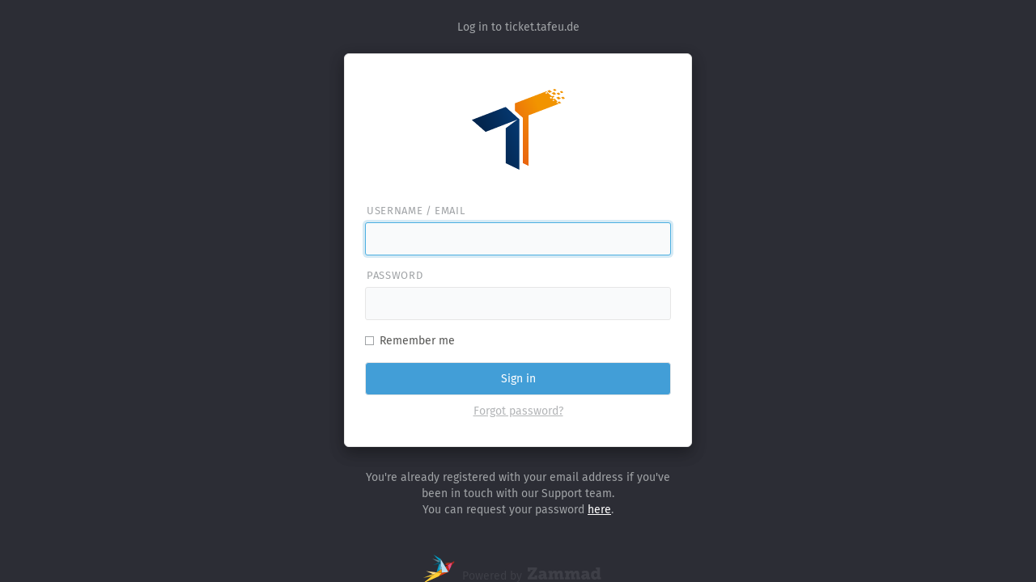

--- FILE ---
content_type: text/html; charset=utf-8
request_url: https://ticket.tafeu.de/
body_size: 1223
content:
<!DOCTYPE html>
<html>
<head>
  <meta charset="utf-8">
  <meta name="viewport" content="width=device-width">
  <meta http-equiv="X-UA-Compatible" content="IE=edge" />
  <title>TAFEU Service</title>
  <link rel="apple-touch-icon" href="apple-touch-icon.png" />
  <link rel="stylesheet" href="/assets/application-6f775051a09b27a6b02313489298285146d149ca6130f6cdc88ea2608720f3c9.css" media="all" />
  <link rel="stylesheet" href="/assets/application-print-b13bcc6b8c456b67c376ff97d8c717cfa9869ea4412e4f49b65170aa535c5722.css" media="print" />
  <script nonce="83eN0ttMFItVZKv78H991Q==">
//<![CDATA[
    if(window.MSInputMethodContext && document.documentMode){
      var polyfillScriptTag = document.createElement('script');
      polyfillScriptTag.setAttribute('src', '/assets/ie11CustomProperties.min-eb19b438c0f5d2010c250595ef6b0b161dacf892c8a6f772dc121e99fc020a2c.js');
      polyfillScriptTag.setAttribute('nonce', '83eN0ttMFItVZKv78H991Q==');
      document.head.appendChild(polyfillScriptTag);
    }

    try {
      if(window.matchMedia('(prefers-color-scheme: dark)').matches && localStorage.getItem('theme') != 'light' && !window.location.href.includes('/tests_') ){
        document.documentElement.dataset.theme = 'dark';
      }
    } catch (e) { };

//]]>
</script>    <script src="/assets/application-b4b742f73d9830c0532d2008ffb0963fe6f76f6f454120b7cefc6ba8399fb5f1.js" nonce="83eN0ttMFItVZKv78H991Q==" defer="defer"></script>

  <script src="/javascripts/../assets/form/form.js" nonce="83eN0ttMFItVZKv78H991Q==" defer="defer" id="zammad_form_script"></script>


  <meta name="csrf-param" content="authenticity_token" />
<meta name="csrf-token" content="Oo_rbYYjqIo41eq2c3wMsbHXicS0jKqFChITi72iwpTGdIJwDMdug98j30cOZ39wQkXca1YPFZUcZQNTNI06aQ" />
</head>
<body>

  <!-- svgstore fallback -->
<script nonce="83eN0ttMFItVZKv78H991Q==">
//<![CDATA[
  /*
    detect if browser is
    - Chrome 14-20
    - Android Browser 4.1+
    - iOS 6-7
    - Safari 6
    - Edge 12
    - IE 9-11
  */
  window.svgPolyfill = /\bEdge\/12\b|\bTrident\/[567]\b|\bVersion\/7.0 Safari\b/.test(navigator.userAgent) || (navigator.userAgent.match(/AppleWebKit\/(\d+)/) || [])[1] < 537;

  (function (doc) {
    if(!svgPolyfill)
      return

    var scripts = doc.getElementsByTagName('script')
    var script = scripts[scripts.length - 1]
    var xhr = new XMLHttpRequest()
    xhr.onload = function () {
      var div = doc.createElement('div')
      div.innerHTML = this.responseText
      div.style.cssText = 'position: absolute; clip: rect(0, 0, 0, 0); z-index: -1;'
      script.parentNode.insertBefore(div, script)
    }
    xhr.open('get', 'assets/images/icons.svg', true)
    xhr.send()
  })(document)

//]]>
</script><div id="app"></div>
<div class="splash">
  <svg class="icon icon-logo"><use xlink:href="assets/images/icons.svg#icon-logo" /></svg>
  <div class="splash-title">Loading…</div>
</div>


</body>
</html>


--- FILE ---
content_type: text/css
request_url: https://ticket.tafeu.de/assets/application-6f775051a09b27a6b02313489298285146d149ca6130f6cdc88ea2608720f3c9.css
body_size: 390318
content:
/*!
 * Bootstrap v3.3.1 (http://getbootstrap.com)
 * Copyright 2011-2014 Twitter, Inc.
 * Licensed under MIT (https://github.com/twbs/bootstrap/blob/master/LICENSE)
 *//*! normalize.css v3.0.2 | MIT License | git.io/normalize */html{font-family:sans-serif;-webkit-text-size-adjust:100%;-ms-text-size-adjust:100%}body{margin:0}article,aside,details,figcaption,figure,footer,header,hgroup,main,menu,nav,section,summary{display:block}audio,canvas,progress,video{display:inline-block;vertical-align:baseline}audio:not([controls]){display:none;height:0}[hidden],template{display:none}a{background-color:transparent}a:active,a:hover{outline:0}abbr[title]{border-bottom:1px dotted}b,strong{font-weight:bold}dfn{font-style:italic}h1{margin:.67em 0;font-size:2em}mark{color:#000;background:#ff0}small{font-size:80%}sub,sup{position:relative;font-size:75%;line-height:0;vertical-align:baseline}sup{top:-.5em}sub{bottom:-.25em}img{border:0}svg:not(:root){overflow:hidden}figure{margin:1em 40px}hr{height:0;box-sizing:content-box}pre{overflow:auto}code,kbd,pre,samp{font-family:monospace, monospace;font-size:1em}button,input,optgroup,select,textarea{margin:0;font:inherit;color:inherit}button{overflow:visible}button,select{text-transform:none}button[disabled],html input[disabled]{cursor:default}button::-moz-focus-inner,input::-moz-focus-inner{padding:0;border:0}input{line-height:normal}input[type="checkbox"],input[type="radio"]{box-sizing:border-box;padding:0}input[type="number"]::-webkit-inner-spin-button,input[type="number"]::-webkit-outer-spin-button{height:auto}fieldset{padding:.35em .625em .75em;margin:0 2px;border:1px solid #c0c0c0}legend{padding:0;border:0}textarea{overflow:auto}optgroup{font-weight:bold}table{border-spacing:0;border-collapse:collapse}td,th{padding:0}/*! Source: https://github.com/h5bp/html5-boilerplate/blob/master/src/css/main.css */@media print{*,*:before,*:after{color:#000 !important;text-shadow:none !important;background:transparent !important;box-shadow:none !important}a,a:visited{text-decoration:underline}a[href]:after{content:" (" attr(href) ")"}abbr[title]:after{content:" (" attr(title) ")"}a[href^="#"]:after,a[href^="javascript:"]:after{content:""}pre,blockquote{border:1px solid #999;page-break-inside:avoid}thead{display:table-header-group}tr,img{page-break-inside:avoid}img{max-width:100% !important}p,h2,h3{orphans:3;widows:3}h2,h3{page-break-after:avoid}select{background:#fff !important}.navbar{display:none}.btn>.caret,.dropup>.btn>.caret{border-top-color:#000 !important}.table{border-collapse:collapse !important}.table td,.table th{background-color:#fff !important}.table-bordered th,.table-bordered td{border:1px solid #ddd !important}}*{box-sizing:border-box}*:before,*:after{box-sizing:border-box}html{font-size:10px;-webkit-tap-highlight-color:transparent}body{font-family:"Helvetica Neue", Helvetica, Arial, sans-serif;font-size:14px;line-height:1.42857143;color:#333;background-color:#fff}input,button,select,textarea{font-family:inherit;font-size:inherit;line-height:inherit}a{color:#337ab7;text-decoration:none}figure{margin:0}img{vertical-align:middle}.img-responsive,.thumbnail>img,.thumbnail a>img,.carousel-inner>.item>img,.carousel-inner>.item>a>img{display:block;max-width:100%;height:auto}.img-rounded{border-radius:6px}.img-thumbnail{display:inline-block;max-width:100%;height:auto;padding:4px;line-height:1.42857143;background-color:#fff;border:1px solid #ddd;border-radius:4px;transition:all .2s ease-in-out}.img-circle{border-radius:50%}hr{margin-top:20px;margin-bottom:20px;border:0;border-top:1px solid #eee}.sr-only{position:absolute;width:1px;height:1px;padding:0;margin:-1px;overflow:hidden;clip:rect(0, 0, 0, 0);border:0}.sr-only-focusable:active,.sr-only-focusable:focus{position:static;width:auto;height:auto;margin:0;overflow:visible;clip:auto}h1,h2,h3,h4,h5,h6,.h1,.h2,.h3,.h4,.h5,.h6{font-family:inherit;font-weight:500;line-height:1.1;color:inherit}h1 small,h2 small,h3 small,h4 small,h5 small,h6 small,.h1 small,.h2 small,.h3 small,.h4 small,.h5 small,.h6 small,h1 .small,h2 .small,h3 .small,h4 .small,h5 .small,h6 .small,.h1 .small,.h2 .small,.h3 .small,.h4 .small,.h5 .small,.h6 .small{font-weight:normal;line-height:1;color:#777}h1,.h1,h2,.h2,h3,.h3{margin-top:20px;margin-bottom:10px}h1 small,.h1 small,h2 small,.h2 small,h3 small,.h3 small,h1 .small,.h1 .small,h2 .small,.h2 .small,h3 .small,.h3 .small{font-size:65%}h4,.h4,h5,.h5,h6,.h6{margin-top:10px;margin-bottom:10px}h4 small,.h4 small,h5 small,.h5 small,h6 small,.h6 small,h4 .small,.h4 .small,h5 .small,.h5 .small,h6 .small,.h6 .small{font-size:75%}h1,.h1{font-size:36px}h2,.h2{font-size:30px}h3,.h3{font-size:24px}h4,.h4{font-size:18px}h5,.h5{font-size:14px}h6,.h6{font-size:12px}p{margin:0 0 10px}.lead{margin-bottom:20px;font-size:16px;font-weight:300;line-height:1.4}@media (min-width: 768px){.lead{font-size:21px}}small,.small{font-size:85%}mark,.mark{padding:.2em;background-color:#fcf8e3}.text-left{text-align:left}.text-right{text-align:right}.text-center{text-align:center}.text-justify{text-align:justify}.text-nowrap{white-space:nowrap}.text-lowercase{text-transform:lowercase}.text-uppercase{text-transform:uppercase}.text-capitalize{text-transform:capitalize}.text-muted{color:#777}.text-primary{color:#337ab7}a.text-primary:hover{color:#286090}.text-success{color:#3c763d}a.text-success:hover{color:#2b542c}.text-info{color:#31708f}a.text-info:hover{color:#245269}.text-warning{color:#8a6d3b}a.text-warning:hover{color:#66512c}.text-danger{color:#a94442}a.text-danger:hover{color:#843534}.bg-primary{color:#fff;background-color:#337ab7}a.bg-primary:hover{background-color:#286090}.bg-success{background-color:#dff0d8}a.bg-success:hover{background-color:#c1e2b3}.bg-info{background-color:#d9edf7}a.bg-info:hover{background-color:#afd9ee}.bg-warning{background-color:#fcf8e3}a.bg-warning:hover{background-color:#f7ecb5}.bg-danger{background-color:#f2dede}a.bg-danger:hover{background-color:#e4b9b9}ul,ol{margin-top:0;margin-bottom:10px}ul ul,ol ul,ul ol,ol ol{margin-bottom:0}.list-unstyled{padding-left:0;list-style:none}.list-inline{padding-left:0;margin-left:-5px;list-style:none}.list-inline>li{display:inline-block;padding-right:5px;padding-left:5px}dl{margin-top:0;margin-bottom:20px}dt,dd{line-height:1.42857143}dt{font-weight:bold}dd{margin-left:0}@media (min-width: 768px){.dl-horizontal dt{float:left;width:160px;overflow:hidden;clear:left;text-align:right;text-overflow:ellipsis;white-space:nowrap}.dl-horizontal dd{margin-left:180px}}abbr[title],abbr[data-original-title]{cursor:help;border-bottom:1px dotted #777}.initialism{font-size:90%;text-transform:uppercase}blockquote{padding:10px 20px;margin:0 0 20px;font-size:17.5px;border-left:5px solid #eee}blockquote p:last-child,blockquote ul:last-child,blockquote ol:last-child{margin-bottom:0}blockquote footer,blockquote small,blockquote .small{display:block;font-size:80%;line-height:1.42857143;color:#777}blockquote footer:before,blockquote small:before,blockquote .small:before{content:'\2014 \00A0'}.blockquote-reverse,blockquote.pull-right{padding-right:15px;padding-left:0;text-align:right;border-right:5px solid #eee;border-left:0}.blockquote-reverse footer:before,blockquote.pull-right footer:before,.blockquote-reverse small:before,blockquote.pull-right small:before,.blockquote-reverse .small:before,blockquote.pull-right .small:before{content:''}.blockquote-reverse footer:after,blockquote.pull-right footer:after,.blockquote-reverse small:after,blockquote.pull-right small:after,.blockquote-reverse .small:after,blockquote.pull-right .small:after{content:'\00A0 \2014'}address{margin-bottom:20px;font-style:normal;line-height:1.42857143}code,kbd,pre,samp{font-family:Menlo, Monaco, Consolas, "Courier New", monospace}kbd kbd{padding:0;font-size:100%;font-weight:bold;box-shadow:none}.container{padding-right:15px;padding-left:15px;margin-right:auto;margin-left:auto}@media (min-width: 768px){.container{width:750px}}@media (min-width: 992px){.container{width:970px}}@media (min-width: 1200px){.container{width:1170px}}.container-fluid{padding-right:15px;padding-left:15px;margin-right:auto;margin-left:auto}.row{margin-right:-15px;margin-left:-15px}.col-xs-1,.col-sm-1,.col-md-1,.col-lg-1,.col-xs-2,.col-sm-2,.col-md-2,.col-lg-2,.col-xs-3,.col-sm-3,.col-md-3,.col-lg-3,.col-xs-4,.col-sm-4,.col-md-4,.col-lg-4,.col-xs-5,.col-sm-5,.col-md-5,.col-lg-5,.col-xs-6,.col-sm-6,.col-md-6,.col-lg-6,.col-xs-7,.col-sm-7,.col-md-7,.col-lg-7,.col-xs-8,.col-sm-8,.col-md-8,.col-lg-8,.col-xs-9,.col-sm-9,.col-md-9,.col-lg-9,.col-xs-10,.col-sm-10,.col-md-10,.col-lg-10,.col-xs-11,.col-sm-11,.col-md-11,.col-lg-11,.col-xs-12,.col-sm-12,.col-md-12,.col-lg-12{position:relative;min-height:1px;padding-right:15px;padding-left:15px}.col-xs-1,.col-xs-2,.col-xs-3,.col-xs-4,.col-xs-5,.col-xs-6,.col-xs-7,.col-xs-8,.col-xs-9,.col-xs-10,.col-xs-11,.col-xs-12{float:left}.col-xs-12{width:100%}.col-xs-11{width:91.66666667%}.col-xs-10{width:83.33333333%}.col-xs-9{width:75%}.col-xs-8{width:66.66666667%}.col-xs-7{width:58.33333333%}.col-xs-6{width:50%}.col-xs-5{width:41.66666667%}.col-xs-4{width:33.33333333%}.col-xs-3{width:25%}.col-xs-2{width:16.66666667%}.col-xs-1{width:8.33333333%}.col-xs-pull-12{right:100%}.col-xs-pull-11{right:91.66666667%}.col-xs-pull-10{right:83.33333333%}.col-xs-pull-9{right:75%}.col-xs-pull-8{right:66.66666667%}.col-xs-pull-7{right:58.33333333%}.col-xs-pull-6{right:50%}.col-xs-pull-5{right:41.66666667%}.col-xs-pull-4{right:33.33333333%}.col-xs-pull-3{right:25%}.col-xs-pull-2{right:16.66666667%}.col-xs-pull-1{right:8.33333333%}.col-xs-pull-0{right:auto}.col-xs-push-12{left:100%}.col-xs-push-11{left:91.66666667%}.col-xs-push-10{left:83.33333333%}.col-xs-push-9{left:75%}.col-xs-push-8{left:66.66666667%}.col-xs-push-7{left:58.33333333%}.col-xs-push-6{left:50%}.col-xs-push-5{left:41.66666667%}.col-xs-push-4{left:33.33333333%}.col-xs-push-3{left:25%}.col-xs-push-2{left:16.66666667%}.col-xs-push-1{left:8.33333333%}.col-xs-push-0{left:auto}.col-xs-offset-12{margin-left:100%}.col-xs-offset-11{margin-left:91.66666667%}.col-xs-offset-10{margin-left:83.33333333%}.col-xs-offset-9{margin-left:75%}.col-xs-offset-8{margin-left:66.66666667%}.col-xs-offset-7{margin-left:58.33333333%}.col-xs-offset-6{margin-left:50%}.col-xs-offset-5{margin-left:41.66666667%}.col-xs-offset-4{margin-left:33.33333333%}.col-xs-offset-3{margin-left:25%}.col-xs-offset-2{margin-left:16.66666667%}.col-xs-offset-1{margin-left:8.33333333%}.col-xs-offset-0{margin-left:0}@media (min-width: 768px){.col-sm-1,.col-sm-2,.col-sm-3,.col-sm-4,.col-sm-5,.col-sm-6,.col-sm-7,.col-sm-8,.col-sm-9,.col-sm-10,.col-sm-11,.col-sm-12{float:left}.col-sm-12{width:100%}.col-sm-11{width:91.66666667%}.col-sm-10{width:83.33333333%}.col-sm-9{width:75%}.col-sm-8{width:66.66666667%}.col-sm-7{width:58.33333333%}.col-sm-6{width:50%}.col-sm-5{width:41.66666667%}.col-sm-4{width:33.33333333%}.col-sm-3{width:25%}.col-sm-2{width:16.66666667%}.col-sm-1{width:8.33333333%}.col-sm-pull-12{right:100%}.col-sm-pull-11{right:91.66666667%}.col-sm-pull-10{right:83.33333333%}.col-sm-pull-9{right:75%}.col-sm-pull-8{right:66.66666667%}.col-sm-pull-7{right:58.33333333%}.col-sm-pull-6{right:50%}.col-sm-pull-5{right:41.66666667%}.col-sm-pull-4{right:33.33333333%}.col-sm-pull-3{right:25%}.col-sm-pull-2{right:16.66666667%}.col-sm-pull-1{right:8.33333333%}.col-sm-pull-0{right:auto}.col-sm-push-12{left:100%}.col-sm-push-11{left:91.66666667%}.col-sm-push-10{left:83.33333333%}.col-sm-push-9{left:75%}.col-sm-push-8{left:66.66666667%}.col-sm-push-7{left:58.33333333%}.col-sm-push-6{left:50%}.col-sm-push-5{left:41.66666667%}.col-sm-push-4{left:33.33333333%}.col-sm-push-3{left:25%}.col-sm-push-2{left:16.66666667%}.col-sm-push-1{left:8.33333333%}.col-sm-push-0{left:auto}.col-sm-offset-12{margin-left:100%}.col-sm-offset-11{margin-left:91.66666667%}.col-sm-offset-10{margin-left:83.33333333%}.col-sm-offset-9{margin-left:75%}.col-sm-offset-8{margin-left:66.66666667%}.col-sm-offset-7{margin-left:58.33333333%}.col-sm-offset-6{margin-left:50%}.col-sm-offset-5{margin-left:41.66666667%}.col-sm-offset-4{margin-left:33.33333333%}.col-sm-offset-3{margin-left:25%}.col-sm-offset-2{margin-left:16.66666667%}.col-sm-offset-1{margin-left:8.33333333%}.col-sm-offset-0{margin-left:0}}@media (min-width: 992px){.col-md-1,.col-md-2,.col-md-3,.col-md-4,.col-md-5,.col-md-6,.col-md-7,.col-md-8,.col-md-9,.col-md-10,.col-md-11,.col-md-12{float:left}.col-md-12{width:100%}.col-md-11{width:91.66666667%}.col-md-10{width:83.33333333%}.col-md-9{width:75%}.col-md-8{width:66.66666667%}.col-md-7{width:58.33333333%}.col-md-6{width:50%}.col-md-5{width:41.66666667%}.col-md-4{width:33.33333333%}.col-md-3{width:25%}.col-md-2{width:16.66666667%}.col-md-1{width:8.33333333%}.col-md-pull-12{right:100%}.col-md-pull-11{right:91.66666667%}.col-md-pull-10{right:83.33333333%}.col-md-pull-9{right:75%}.col-md-pull-8{right:66.66666667%}.col-md-pull-7{right:58.33333333%}.col-md-pull-6{right:50%}.col-md-pull-5{right:41.66666667%}.col-md-pull-4{right:33.33333333%}.col-md-pull-3{right:25%}.col-md-pull-2{right:16.66666667%}.col-md-pull-1{right:8.33333333%}.col-md-pull-0{right:auto}.col-md-push-12{left:100%}.col-md-push-11{left:91.66666667%}.col-md-push-10{left:83.33333333%}.col-md-push-9{left:75%}.col-md-push-8{left:66.66666667%}.col-md-push-7{left:58.33333333%}.col-md-push-6{left:50%}.col-md-push-5{left:41.66666667%}.col-md-push-4{left:33.33333333%}.col-md-push-3{left:25%}.col-md-push-2{left:16.66666667%}.col-md-push-1{left:8.33333333%}.col-md-push-0{left:auto}.col-md-offset-12{margin-left:100%}.col-md-offset-11{margin-left:91.66666667%}.col-md-offset-10{margin-left:83.33333333%}.col-md-offset-9{margin-left:75%}.col-md-offset-8{margin-left:66.66666667%}.col-md-offset-7{margin-left:58.33333333%}.col-md-offset-6{margin-left:50%}.col-md-offset-5{margin-left:41.66666667%}.col-md-offset-4{margin-left:33.33333333%}.col-md-offset-3{margin-left:25%}.col-md-offset-2{margin-left:16.66666667%}.col-md-offset-1{margin-left:8.33333333%}.col-md-offset-0{margin-left:0}}@media (min-width: 1200px){.col-lg-1,.col-lg-2,.col-lg-3,.col-lg-4,.col-lg-5,.col-lg-6,.col-lg-7,.col-lg-8,.col-lg-9,.col-lg-10,.col-lg-11,.col-lg-12{float:left}.col-lg-12{width:100%}.col-lg-11{width:91.66666667%}.col-lg-10{width:83.33333333%}.col-lg-9{width:75%}.col-lg-8{width:66.66666667%}.col-lg-7{width:58.33333333%}.col-lg-6{width:50%}.col-lg-5{width:41.66666667%}.col-lg-4{width:33.33333333%}.col-lg-3{width:25%}.col-lg-2{width:16.66666667%}.col-lg-1{width:8.33333333%}.col-lg-pull-12{right:100%}.col-lg-pull-11{right:91.66666667%}.col-lg-pull-10{right:83.33333333%}.col-lg-pull-9{right:75%}.col-lg-pull-8{right:66.66666667%}.col-lg-pull-7{right:58.33333333%}.col-lg-pull-6{right:50%}.col-lg-pull-5{right:41.66666667%}.col-lg-pull-4{right:33.33333333%}.col-lg-pull-3{right:25%}.col-lg-pull-2{right:16.66666667%}.col-lg-pull-1{right:8.33333333%}.col-lg-pull-0{right:auto}.col-lg-push-12{left:100%}.col-lg-push-11{left:91.66666667%}.col-lg-push-10{left:83.33333333%}.col-lg-push-9{left:75%}.col-lg-push-8{left:66.66666667%}.col-lg-push-7{left:58.33333333%}.col-lg-push-6{left:50%}.col-lg-push-5{left:41.66666667%}.col-lg-push-4{left:33.33333333%}.col-lg-push-3{left:25%}.col-lg-push-2{left:16.66666667%}.col-lg-push-1{left:8.33333333%}.col-lg-push-0{left:auto}.col-lg-offset-12{margin-left:100%}.col-lg-offset-11{margin-left:91.66666667%}.col-lg-offset-10{margin-left:83.33333333%}.col-lg-offset-9{margin-left:75%}.col-lg-offset-8{margin-left:66.66666667%}.col-lg-offset-7{margin-left:58.33333333%}.col-lg-offset-6{margin-left:50%}.col-lg-offset-5{margin-left:41.66666667%}.col-lg-offset-4{margin-left:33.33333333%}.col-lg-offset-3{margin-left:25%}.col-lg-offset-2{margin-left:16.66666667%}.col-lg-offset-1{margin-left:8.33333333%}.col-lg-offset-0{margin-left:0}}table{background-color:transparent}caption{padding-top:8px;padding-bottom:8px;color:#777;text-align:left}th{text-align:left}.table{width:100%;max-width:100%;margin-bottom:20px}.table>thead>tr>th,.table>tbody>tr>th,.table>tfoot>tr>th,.table>thead>tr>td,.table>tbody>tr>td,.table>tfoot>tr>td{padding:8px;line-height:1.42857143;vertical-align:top;border-top:1px solid #ddd}.table>thead>tr>th{vertical-align:bottom;border-bottom:2px solid #ddd}.table>caption+thead>tr:first-child>th,.table>colgroup+thead>tr:first-child>th,.table>thead:first-child>tr:first-child>th,.table>caption+thead>tr:first-child>td,.table>colgroup+thead>tr:first-child>td,.table>thead:first-child>tr:first-child>td{border-top:0}.table>tbody+tbody{border-top:2px solid #ddd}.table .table{background-color:#fff}.table-condensed>thead>tr>th,.table-condensed>tbody>tr>th,.table-condensed>tfoot>tr>th,.table-condensed>thead>tr>td,.table-condensed>tbody>tr>td,.table-condensed>tfoot>tr>td{padding:5px}.table-bordered{border:1px solid #ddd}.table-bordered>thead>tr>th,.table-bordered>tbody>tr>th,.table-bordered>tfoot>tr>th,.table-bordered>thead>tr>td,.table-bordered>tbody>tr>td,.table-bordered>tfoot>tr>td{border:1px solid #ddd}.table-bordered>thead>tr>th,.table-bordered>thead>tr>td{border-bottom-width:2px}.table-striped>tbody>tr:nth-child(odd){background-color:#f9f9f9}.table-hover>tbody>tr:hover{background-color:#f5f5f5}table col[class*="col-"]{position:static;display:table-column;float:none}table td[class*="col-"],table th[class*="col-"]{position:static;display:table-cell;float:none}.table>thead>tr>td.active,.table>tbody>tr>td.active,.table>tfoot>tr>td.active,.table>thead>tr>th.active,.table>tbody>tr>th.active,.table>tfoot>tr>th.active,.table>thead>tr.active>td,.table>tbody>tr.active>td,.table>tfoot>tr.active>td,.table>thead>tr.active>th,.table>tbody>tr.active>th,.table>tfoot>tr.active>th{background-color:#f5f5f5}.table-hover>tbody>tr>td.active:hover,.table-hover>tbody>tr>th.active:hover,.table-hover>tbody>tr.active:hover>td,.table-hover>tbody>tr:hover>.active,.table-hover>tbody>tr.active:hover>th{background-color:#e8e8e8}.table>thead>tr>td.success,.table>tbody>tr>td.success,.table>tfoot>tr>td.success,.table>thead>tr>th.success,.table>tbody>tr>th.success,.table>tfoot>tr>th.success,.table>thead>tr.success>td,.table>tbody>tr.success>td,.table>tfoot>tr.success>td,.table>thead>tr.success>th,.table>tbody>tr.success>th,.table>tfoot>tr.success>th{background-color:#dff0d8}.table-hover>tbody>tr>td.success:hover,.table-hover>tbody>tr>th.success:hover,.table-hover>tbody>tr.success:hover>td,.table-hover>tbody>tr:hover>.success,.table-hover>tbody>tr.success:hover>th{background-color:#d0e9c6}.table>thead>tr>td.info,.table>tbody>tr>td.info,.table>tfoot>tr>td.info,.table>thead>tr>th.info,.table>tbody>tr>th.info,.table>tfoot>tr>th.info,.table>thead>tr.info>td,.table>tbody>tr.info>td,.table>tfoot>tr.info>td,.table>thead>tr.info>th,.table>tbody>tr.info>th,.table>tfoot>tr.info>th{background-color:#d9edf7}.table-hover>tbody>tr>td.info:hover,.table-hover>tbody>tr>th.info:hover,.table-hover>tbody>tr.info:hover>td,.table-hover>tbody>tr:hover>.info,.table-hover>tbody>tr.info:hover>th{background-color:#c4e3f3}.table>thead>tr>td.warning,.table>tbody>tr>td.warning,.table>tfoot>tr>td.warning,.table>thead>tr>th.warning,.table>tbody>tr>th.warning,.table>tfoot>tr>th.warning,.table>thead>tr.warning>td,.table>tbody>tr.warning>td,.table>tfoot>tr.warning>td,.table>thead>tr.warning>th,.table>tbody>tr.warning>th,.table>tfoot>tr.warning>th{background-color:#fcf8e3}.table-hover>tbody>tr>td.warning:hover,.table-hover>tbody>tr>th.warning:hover,.table-hover>tbody>tr.warning:hover>td,.table-hover>tbody>tr:hover>.warning,.table-hover>tbody>tr.warning:hover>th{background-color:#faf2cc}.table>thead>tr>td.danger,.table>tbody>tr>td.danger,.table>tfoot>tr>td.danger,.table>thead>tr>th.danger,.table>tbody>tr>th.danger,.table>tfoot>tr>th.danger,.table>thead>tr.danger>td,.table>tbody>tr.danger>td,.table>tfoot>tr.danger>td,.table>thead>tr.danger>th,.table>tbody>tr.danger>th,.table>tfoot>tr.danger>th{background-color:#f2dede}.table-hover>tbody>tr>td.danger:hover,.table-hover>tbody>tr>th.danger:hover,.table-hover>tbody>tr.danger:hover>td,.table-hover>tbody>tr:hover>.danger,.table-hover>tbody>tr.danger:hover>th{background-color:#ebcccc}.table-responsive{min-height:.01%;overflow-x:auto}@media screen and (max-width: 767px){.table-responsive{width:100%;margin-bottom:15px;overflow-y:hidden;-ms-overflow-style:-ms-autohiding-scrollbar;border:1px solid #ddd}.table-responsive>.table{margin-bottom:0}.table-responsive>.table>thead>tr>th,.table-responsive>.table>tbody>tr>th,.table-responsive>.table>tfoot>tr>th,.table-responsive>.table>thead>tr>td,.table-responsive>.table>tbody>tr>td,.table-responsive>.table>tfoot>tr>td{white-space:nowrap}.table-responsive>.table-bordered{border:0}.table-responsive>.table-bordered>thead>tr>th:first-child,.table-responsive>.table-bordered>tbody>tr>th:first-child,.table-responsive>.table-bordered>tfoot>tr>th:first-child,.table-responsive>.table-bordered>thead>tr>td:first-child,.table-responsive>.table-bordered>tbody>tr>td:first-child,.table-responsive>.table-bordered>tfoot>tr>td:first-child{border-left:0}.table-responsive>.table-bordered>thead>tr>th:last-child,.table-responsive>.table-bordered>tbody>tr>th:last-child,.table-responsive>.table-bordered>tfoot>tr>th:last-child,.table-responsive>.table-bordered>thead>tr>td:last-child,.table-responsive>.table-bordered>tbody>tr>td:last-child,.table-responsive>.table-bordered>tfoot>tr>td:last-child{border-right:0}.table-responsive>.table-bordered>tbody>tr:last-child>th,.table-responsive>.table-bordered>tfoot>tr:last-child>th,.table-responsive>.table-bordered>tbody>tr:last-child>td,.table-responsive>.table-bordered>tfoot>tr:last-child>td{border-bottom:0}}fieldset{min-width:0;padding:0;margin:0;border:0}legend{display:block;width:100%;padding:0;margin-bottom:20px;font-size:21px;line-height:inherit;color:#333;border:0;border-bottom:1px solid #e5e5e5}input[type="search"]{box-sizing:border-box}input[type="radio"],input[type="checkbox"]{margin:4px 0 0;margin-top:1px \9;line-height:normal}input[type="file"]{display:block}input[type="range"]{display:block;width:100%}select[multiple],select[size]{height:auto}input[type="file"]:focus,input[type="radio"]:focus,input[type="checkbox"]:focus{outline:thin dotted;outline:5px auto -webkit-focus-ring-color;outline-offset:-2px}output{display:block;padding-top:7px;font-size:14px;line-height:1.42857143;color:#555}.form-control{display:block;width:100%;height:34px;padding:6px 12px;font-size:14px;line-height:1.42857143;color:#555;background-color:#fff;background-image:none;border:1px solid #ccc;border-radius:4px;box-shadow:inset 0 1px 1px rgba(0,0,0,0.075);transition:border-color ease-in-out .15s, box-shadow ease-in-out .15s}.form-control:focus{border-color:#66afe9;outline:0;box-shadow:inset 0 1px 1px rgba(0,0,0,0.075),0 0 8px rgba(102,175,233,0.6)}.form-control::-moz-placeholder{color:#999;opacity:1}.form-control:-ms-input-placeholder{color:#999}.form-control::-webkit-input-placeholder{color:#999}.form-control[disabled],fieldset[disabled] .form-control{cursor:not-allowed;background-color:#eee;opacity:1}textarea.form-control{height:auto}input[type="search"]{-webkit-appearance:none}@media screen and (-webkit-min-device-pixel-ratio: 0){input[type="date"],input[type="time"],input[type="datetime-local"],input[type="month"]{line-height:34px}input[type="date"].input-sm,input[type="time"].input-sm,input[type="datetime-local"].input-sm,input[type="month"].input-sm{line-height:30px}input[type="date"].input-lg,input[type="time"].input-lg,input[type="datetime-local"].input-lg,input[type="month"].input-lg{line-height:46px}}.form-group{margin-bottom:15px}.radio,.checkbox{position:relative;display:block;margin-top:10px;margin-bottom:10px}.radio label,.checkbox label{min-height:20px;padding-left:20px;margin-bottom:0;font-weight:normal;cursor:pointer}.radio-inline,.checkbox-inline{display:inline-block;padding-left:20px;margin-bottom:0;font-weight:normal;vertical-align:middle;cursor:pointer}.radio-inline+.radio-inline,.checkbox-inline+.checkbox-inline{margin-top:0;margin-left:10px}input[type="radio"][disabled],input[type="checkbox"][disabled],input[type="radio"].disabled,input[type="checkbox"].disabled,fieldset[disabled] input[type="radio"],fieldset[disabled] input[type="checkbox"]{cursor:not-allowed}.radio-inline.disabled,.checkbox-inline.disabled,fieldset[disabled] .radio-inline,fieldset[disabled] .checkbox-inline{cursor:not-allowed}.radio.disabled label,.checkbox.disabled label,fieldset[disabled] .radio label,fieldset[disabled] .checkbox label{cursor:not-allowed}.form-control-static{padding-top:7px;padding-bottom:7px;margin-bottom:0}.form-control-static.input-lg,.form-control-static.input-sm{padding-right:0;padding-left:0}.input-sm,.form-group-sm .form-control{height:30px;padding:5px 10px;font-size:12px;line-height:1.5;border-radius:3px}select.input-sm,select.form-group-sm .form-control{height:30px;line-height:30px}textarea.input-sm,textarea.form-group-sm .form-control,select[multiple].input-sm,select[multiple].form-group-sm .form-control{height:auto}.input-lg,.form-group-lg .form-control{height:46px;padding:10px 16px;font-size:18px;line-height:1.33;border-radius:6px}select.input-lg,select.form-group-lg .form-control{height:46px;line-height:46px}textarea.input-lg,textarea.form-group-lg .form-control,select[multiple].input-lg,select[multiple].form-group-lg .form-control{height:auto}.has-feedback{position:relative}.has-feedback .form-control{padding-right:42.5px}.form-control-feedback{position:absolute;top:0;right:0;z-index:2;display:block;width:34px;height:34px;line-height:34px;text-align:center;pointer-events:none}.input-lg+.form-control-feedback{width:46px;height:46px;line-height:46px}.input-sm+.form-control-feedback{width:30px;height:30px;line-height:30px}.has-success .help-block,.has-success .control-label,.has-success .radio,.has-success .checkbox,.has-success .radio-inline,.has-success .checkbox-inline,.has-success.radio label,.has-success.checkbox label,.has-success.radio-inline label,.has-success.checkbox-inline label{color:#3c763d}.has-success .form-control{border-color:#3c763d;box-shadow:inset 0 1px 1px rgba(0,0,0,0.075)}.has-success .form-control:focus{border-color:#2b542c;box-shadow:inset 0 1px 1px rgba(0,0,0,0.075),0 0 6px #67b168}.has-success .input-group-addon{color:#3c763d;background-color:#dff0d8;border-color:#3c763d}.has-success .form-control-feedback{color:#3c763d}.has-warning .help-block,.has-warning .control-label,.has-warning .radio,.has-warning .checkbox,.has-warning .radio-inline,.has-warning .checkbox-inline,.has-warning.radio label,.has-warning.checkbox label,.has-warning.radio-inline label,.has-warning.checkbox-inline label{color:#8a6d3b}.has-warning .form-control{border-color:#8a6d3b;box-shadow:inset 0 1px 1px rgba(0,0,0,0.075)}.has-warning .form-control:focus{border-color:#66512c;box-shadow:inset 0 1px 1px rgba(0,0,0,0.075),0 0 6px #c0a16b}.has-warning .input-group-addon{color:#8a6d3b;background-color:#fcf8e3;border-color:#8a6d3b}.has-warning .form-control-feedback{color:#8a6d3b}.has-error .help-block,.has-error .control-label,.has-error .radio,.has-error .checkbox,.has-error .radio-inline,.has-error .checkbox-inline,.has-error.radio label,.has-error.checkbox label,.has-error.radio-inline label,.has-error.checkbox-inline label{color:#a94442}.has-error .form-control{border-color:#a94442;box-shadow:inset 0 1px 1px rgba(0,0,0,0.075)}.has-error .form-control:focus{border-color:#843534;box-shadow:inset 0 1px 1px rgba(0,0,0,0.075),0 0 6px #ce8483}.has-error .input-group-addon{color:#a94442;background-color:#f2dede;border-color:#a94442}.has-error .form-control-feedback{color:#a94442}.has-feedback label ~ .form-control-feedback{top:25px}.has-feedback label.sr-only ~ .form-control-feedback{top:0}.help-block{display:block;margin-top:5px;margin-bottom:10px;color:#737373}@media (min-width: 768px){.form-inline .form-group{display:inline-block;margin-bottom:0;vertical-align:middle}.form-inline .form-control{display:inline-block;width:auto;vertical-align:middle}.form-inline .form-control-static{display:inline-block}.form-inline .input-group{display:inline-table;vertical-align:middle}.form-inline .input-group .input-group-addon,.form-inline .input-group .input-group-btn,.form-inline .input-group .form-control{width:auto}.form-inline .input-group>.form-control{width:100%}.form-inline .control-label{margin-bottom:0;vertical-align:middle}.form-inline .radio,.form-inline .checkbox{display:inline-block;margin-top:0;margin-bottom:0;vertical-align:middle}.form-inline .radio label,.form-inline .checkbox label{padding-left:0}.form-inline .radio input[type="radio"],.form-inline .checkbox input[type="checkbox"]{position:relative;margin-left:0}.form-inline .has-feedback .form-control-feedback{top:0}}.form-horizontal .radio,.form-horizontal .checkbox,.form-horizontal .radio-inline,.form-horizontal .checkbox-inline{padding-top:7px;margin-top:0;margin-bottom:0}.form-horizontal .radio,.form-horizontal .checkbox{min-height:27px}.form-horizontal .form-group{margin-right:-15px;margin-left:-15px}@media (min-width: 768px){.form-horizontal .control-label{padding-top:7px;margin-bottom:0;text-align:right}}.form-horizontal .has-feedback .form-control-feedback{right:15px}@media (min-width: 768px){.form-horizontal .form-group-lg .control-label{padding-top:14.3px}}@media (min-width: 768px){.form-horizontal .form-group-sm .control-label{padding-top:6px}}.fade{opacity:0;transition:opacity .15s linear}.fade.in{opacity:1}.collapse{display:none;visibility:hidden}.collapse.in{display:block;visibility:visible}tr.collapse.in{display:table-row}tbody.collapse.in{display:table-row-group}.collapsing{position:relative;height:0;overflow:hidden;transition-timing-function:ease;transition-duration:.35s;transition-property:height, visibility}.caret{display:inline-block;width:0;height:0;margin-left:2px;vertical-align:middle;border-top:4px solid;border-right:4px solid transparent;border-left:4px solid transparent}.dropdown{position:relative}.dropdown-toggle:focus{outline:0}.dropdown-menu{position:absolute;top:100%;left:0;z-index:1000;display:none;float:left;min-width:160px;padding:5px 0;margin:2px 0 0;font-size:14px;text-align:left;list-style:none;background-color:#fff;-webkit-background-clip:padding-box;background-clip:padding-box;border:1px solid #ccc;border:1px solid rgba(0,0,0,0.15);border-radius:4px;box-shadow:0 6px 12px rgba(0,0,0,0.175)}.dropdown-menu.pull-right{right:0;left:auto}.dropdown-menu .divider{height:1px;margin:9px 0;overflow:hidden;background-color:#e5e5e5}.dropdown-menu>li>a{display:block;padding:3px 20px;clear:both;font-weight:normal;line-height:1.42857143;color:#333;white-space:nowrap}.dropdown-menu>li>a:hover,.dropdown-menu>li>a:focus{color:#262626;text-decoration:none;background-color:#f5f5f5}.dropdown-menu>.active>a,.dropdown-menu>.active>a:hover,.dropdown-menu>.active>a:focus{color:#fff;text-decoration:none;background-color:#337ab7;outline:0}.dropdown-menu>.disabled>a,.dropdown-menu>.disabled>a:hover,.dropdown-menu>.disabled>a:focus{color:#777}.dropdown-menu>.disabled>a:hover,.dropdown-menu>.disabled>a:focus{text-decoration:none;cursor:not-allowed;background-color:transparent;background-image:none;filter:progid:DXImageTransform.Microsoft.gradient(enabled = false)}.open>.dropdown-menu{display:block}.open>a{outline:0}.dropdown-menu-right{right:0;left:auto}.dropdown-menu-left{right:auto;left:0}.dropdown-backdrop{position:fixed;top:0;right:0;bottom:0;left:0;z-index:990}.pull-right>.dropdown-menu{right:0;left:auto}.dropup .caret,.navbar-fixed-bottom .dropdown .caret{content:"";border-top:0;border-bottom:4px solid}.dropup .dropdown-menu,.navbar-fixed-bottom .dropdown .dropdown-menu{top:auto;bottom:100%;margin-bottom:1px}@media (min-width: 768px){.navbar-right .dropdown-menu{right:0;left:auto}.navbar-right .dropdown-menu-left{right:auto;left:0}}.btn-toolbar{margin-left:-5px}.btn-toolbar .btn-group,.btn-toolbar .input-group{float:left}.btn-toolbar>.btn,.btn-toolbar>.btn-group,.btn-toolbar>.input-group{margin-left:5px}.btn .caret{margin-left:0}.btn-lg .caret{border-width:5px 5px 0;border-bottom-width:0}.dropup .btn-lg .caret{border-width:0 5px 5px}.btn-group-vertical>.btn,.btn-group-vertical>.btn-group,.btn-group-vertical>.btn-group>.btn{display:block;float:none;width:100%;max-width:100%}.btn-group-vertical>.btn-group>.btn{float:none}.btn-group-vertical>.btn+.btn,.btn-group-vertical>.btn+.btn-group,.btn-group-vertical>.btn-group+.btn,.btn-group-vertical>.btn-group+.btn-group{margin-top:-1px;margin-left:0}.btn-group-vertical>.btn:not(:first-child):not(:last-child){border-radius:0}.btn-group-vertical>.btn:first-child:not(:last-child){border-top-right-radius:4px;border-bottom-right-radius:0;border-bottom-left-radius:0}.btn-group-vertical>.btn:last-child:not(:first-child){border-top-left-radius:0;border-top-right-radius:0;border-bottom-left-radius:4px}.btn-group-vertical>.btn-group:not(:first-child):not(:last-child)>.btn{border-radius:0}.btn-group-vertical>.btn-group:first-child:not(:last-child)>.btn:last-child,.btn-group-vertical>.btn-group:first-child:not(:last-child)>.dropdown-toggle{border-bottom-right-radius:0;border-bottom-left-radius:0}.btn-group-vertical>.btn-group:last-child:not(:first-child)>.btn:first-child{border-top-left-radius:0;border-top-right-radius:0}.btn-group-justified{display:table;width:100%;table-layout:fixed;border-collapse:separate}.btn-group-justified>.btn,.btn-group-justified>.btn-group{display:table-cell;float:none;width:1%}.btn-group-justified>.btn-group .btn{width:100%}.btn-group-justified>.btn-group .dropdown-menu{left:auto}[data-toggle="buttons"]>.btn input[type="radio"],[data-toggle="buttons"]>.btn-group>.btn input[type="radio"],[data-toggle="buttons"]>.btn input[type="checkbox"],[data-toggle="buttons"]>.btn-group>.btn input[type="checkbox"]{position:absolute;clip:rect(0, 0, 0, 0);pointer-events:none}.input-group{position:relative;display:table;border-collapse:separate}.input-group[class*="col-"]{float:none;padding-right:0;padding-left:0}.input-group .form-control{position:relative;z-index:2;float:left;width:100%;margin-bottom:0}.input-group-lg>.form-control,.input-group-lg>.input-group-addon,.input-group-lg>.input-group-btn>.btn{height:46px;padding:10px 16px;font-size:18px;line-height:1.33;border-radius:6px}select.input-group-lg>.form-control,select.input-group-lg>.input-group-addon,select.input-group-lg>.input-group-btn>.btn{height:46px;line-height:46px}textarea.input-group-lg>.form-control,textarea.input-group-lg>.input-group-addon,textarea.input-group-lg>.input-group-btn>.btn,select[multiple].input-group-lg>.form-control,select[multiple].input-group-lg>.input-group-addon,select[multiple].input-group-lg>.input-group-btn>.btn{height:auto}.input-group-sm>.form-control,.input-group-sm>.input-group-addon,.input-group-sm>.input-group-btn>.btn{height:30px;padding:5px 10px;font-size:12px;line-height:1.5;border-radius:3px}select.input-group-sm>.form-control,select.input-group-sm>.input-group-addon,select.input-group-sm>.input-group-btn>.btn{height:30px;line-height:30px}textarea.input-group-sm>.form-control,textarea.input-group-sm>.input-group-addon,textarea.input-group-sm>.input-group-btn>.btn,select[multiple].input-group-sm>.form-control,select[multiple].input-group-sm>.input-group-addon,select[multiple].input-group-sm>.input-group-btn>.btn{height:auto}.input-group-addon,.input-group-btn,.input-group .form-control{display:table-cell}.input-group-addon:not(:first-child):not(:last-child),.input-group-btn:not(:first-child):not(:last-child),.input-group .form-control:not(:first-child):not(:last-child){border-radius:0}.input-group-addon,.input-group-btn{width:1%;white-space:nowrap;vertical-align:middle}.input-group-addon{padding:6px 12px;font-size:14px;font-weight:normal;line-height:1;color:#555;text-align:center;background-color:#eee;border:1px solid #ccc;border-radius:4px}.input-group-addon.input-sm{padding:5px 10px;font-size:12px;border-radius:3px}.input-group-addon.input-lg{padding:10px 16px;font-size:18px;border-radius:6px}.input-group-addon input[type="radio"],.input-group-addon input[type="checkbox"]{margin-top:0}.input-group .form-control:first-child,.input-group-addon:first-child,.input-group-btn:first-child>.btn,.input-group-btn:first-child>.btn-group>.btn,.input-group-btn:first-child>.dropdown-toggle,.input-group-btn:last-child>.btn:not(:last-child):not(.dropdown-toggle),.input-group-btn:last-child>.btn-group:not(:last-child)>.btn{border-top-right-radius:0;border-bottom-right-radius:0}.input-group-addon:first-child{border-right:0}.input-group .form-control:last-child,.input-group-addon:last-child,.input-group-btn:last-child>.btn,.input-group-btn:last-child>.btn-group>.btn,.input-group-btn:last-child>.dropdown-toggle,.input-group-btn:first-child>.btn:not(:first-child),.input-group-btn:first-child>.btn-group:not(:first-child)>.btn{border-top-left-radius:0;border-bottom-left-radius:0}.input-group-addon:last-child{border-left:0}.input-group-btn{position:relative;font-size:0;white-space:nowrap}.input-group-btn>.btn{position:relative}.input-group-btn>.btn+.btn{margin-left:-1px}.input-group-btn>.btn:hover,.input-group-btn>.btn:focus,.input-group-btn>.btn:active{z-index:2}.input-group-btn:first-child>.btn,.input-group-btn:first-child>.btn-group{margin-right:-1px}.input-group-btn:last-child>.btn,.input-group-btn:last-child>.btn-group{margin-left:-1px}.nav-pills>li{float:left}.nav-pills>li>a{border-radius:4px}.nav-pills>li+li{margin-left:2px}.nav-pills>li.active>a,.nav-pills>li.active>a:hover,.nav-pills>li.active>a:focus{color:#fff;background-color:#337ab7}.nav-stacked>li{float:none}.nav-stacked>li+li{margin-top:2px;margin-left:0}.nav-justified{width:100%}.nav-justified>li{float:none}.nav-justified>li>a{margin-bottom:5px;text-align:center}.nav-justified>.dropdown .dropdown-menu{top:auto;left:auto}@media (min-width: 768px){.nav-justified>li{display:table-cell;width:1%}.nav-justified>li>a{margin-bottom:0}}.nav-tabs-justified{border-bottom:0}.nav-tabs-justified>li>a{margin-right:0;border-radius:4px}.nav-tabs-justified>.active>a,.nav-tabs-justified>.active>a:hover,.nav-tabs-justified>.active>a:focus{border:1px solid #ddd}@media (min-width: 768px){.nav-tabs-justified>li>a{border-bottom:1px solid #ddd;border-radius:4px 4px 0 0}.nav-tabs-justified>.active>a,.nav-tabs-justified>.active>a:hover,.nav-tabs-justified>.active>a:focus{border-bottom-color:#fff}}.tab-content>.tab-pane{display:none;visibility:hidden}.tab-content>.active{display:block;visibility:visible}.nav-tabs .dropdown-menu{margin-top:-1px;border-top-left-radius:0;border-top-right-radius:0}.navbar{position:relative;min-height:50px;margin-bottom:20px;border:1px solid transparent}@media (min-width: 768px){.navbar{border-radius:4px}}@media (min-width: 768px){.navbar-header{float:left}}.navbar-collapse{padding-right:15px;padding-left:15px;overflow-x:visible;-webkit-overflow-scrolling:touch;border-top:1px solid transparent;box-shadow:inset 0 1px 0 rgba(255,255,255,0.1)}.navbar-collapse.in{overflow-y:auto}@media (min-width: 768px){.navbar-collapse{width:auto;border-top:0;box-shadow:none}.navbar-collapse.collapse{display:block !important;height:auto !important;padding-bottom:0;overflow:visible !important;visibility:visible !important}.navbar-collapse.in{overflow-y:visible}.navbar-fixed-top .navbar-collapse,.navbar-static-top .navbar-collapse,.navbar-fixed-bottom .navbar-collapse{padding-right:0;padding-left:0}}.navbar-fixed-top .navbar-collapse,.navbar-fixed-bottom .navbar-collapse{max-height:340px}@media (max-device-width: 480px) and (orientation: landscape){.navbar-fixed-top .navbar-collapse,.navbar-fixed-bottom .navbar-collapse{max-height:200px}}.container>.navbar-header,.container-fluid>.navbar-header,.container>.navbar-collapse,.container-fluid>.navbar-collapse{margin-right:-15px;margin-left:-15px}@media (min-width: 768px){.container>.navbar-header,.container-fluid>.navbar-header,.container>.navbar-collapse,.container-fluid>.navbar-collapse{margin-right:0;margin-left:0}}.navbar-static-top{z-index:1000;border-width:0 0 1px}@media (min-width: 768px){.navbar-static-top{border-radius:0}}.navbar-fixed-top,.navbar-fixed-bottom{position:fixed;right:0;left:0;z-index:1030}@media (min-width: 768px){.navbar-fixed-top,.navbar-fixed-bottom{border-radius:0}}.navbar-fixed-top{top:0;border-width:0 0 1px}.navbar-fixed-bottom{bottom:0;margin-bottom:0;border-width:1px 0 0}.navbar-brand{float:left;height:50px;padding:15px 15px;font-size:18px;line-height:20px}.navbar-brand:hover,.navbar-brand:focus{text-decoration:none}.navbar-brand>img{display:block}@media (min-width: 768px){.navbar>.container .navbar-brand,.navbar>.container-fluid .navbar-brand{margin-left:-15px}}.navbar-toggle{position:relative;float:right;padding:9px 10px;margin-top:8px;margin-right:15px;margin-bottom:8px;background-color:transparent;background-image:none;border:1px solid transparent;border-radius:4px}.navbar-toggle:focus{outline:0}.navbar-toggle .icon-bar{display:block;width:22px;height:2px;border-radius:1px}.navbar-toggle .icon-bar+.icon-bar{margin-top:4px}@media (min-width: 768px){.navbar-toggle{display:none}}.navbar-nav{margin:7.5px -15px}.navbar-nav>li>a{padding-top:10px;padding-bottom:10px;line-height:20px}@media (max-width: 767px){.navbar-nav .open .dropdown-menu{position:static;float:none;width:auto;margin-top:0;background-color:transparent;border:0;box-shadow:none}.navbar-nav .open .dropdown-menu>li>a,.navbar-nav .open .dropdown-menu .dropdown-header{padding:5px 15px 5px 25px}.navbar-nav .open .dropdown-menu>li>a{line-height:20px}.navbar-nav .open .dropdown-menu>li>a:hover,.navbar-nav .open .dropdown-menu>li>a:focus{background-image:none}}@media (min-width: 768px){.navbar-nav{float:left;margin:0}.navbar-nav>li{float:left}.navbar-nav>li>a{padding-top:15px;padding-bottom:15px}}.navbar-form{padding:10px 15px;margin-top:8px;margin-right:-15px;margin-bottom:8px;margin-left:-15px;border-top:1px solid transparent;border-bottom:1px solid transparent;box-shadow:inset 0 1px 0 rgba(255,255,255,0.1),0 1px 0 rgba(255,255,255,0.1)}@media (min-width: 768px){.navbar-form .form-group{display:inline-block;margin-bottom:0;vertical-align:middle}.navbar-form .form-control{display:inline-block;width:auto;vertical-align:middle}.navbar-form .form-control-static{display:inline-block}.navbar-form .input-group{display:inline-table;vertical-align:middle}.navbar-form .input-group .input-group-addon,.navbar-form .input-group .input-group-btn,.navbar-form .input-group .form-control{width:auto}.navbar-form .input-group>.form-control{width:100%}.navbar-form .control-label{margin-bottom:0;vertical-align:middle}.navbar-form .radio,.navbar-form .checkbox{display:inline-block;margin-top:0;margin-bottom:0;vertical-align:middle}.navbar-form .radio label,.navbar-form .checkbox label{padding-left:0}.navbar-form .radio input[type="radio"],.navbar-form .checkbox input[type="checkbox"]{position:relative;margin-left:0}.navbar-form .has-feedback .form-control-feedback{top:0}}@media (max-width: 767px){.navbar-form .form-group{margin-bottom:5px}.navbar-form .form-group:last-child{margin-bottom:0}}@media (min-width: 768px){.navbar-form{width:auto;padding-top:0;padding-bottom:0;margin-right:0;margin-left:0;border:0;box-shadow:none}}.navbar-nav>li>.dropdown-menu{margin-top:0;border-top-left-radius:0;border-top-right-radius:0}.navbar-fixed-bottom .navbar-nav>li>.dropdown-menu{border-top-left-radius:4px;border-top-right-radius:4px;border-bottom-right-radius:0;border-bottom-left-radius:0}.navbar-btn{margin-top:8px;margin-bottom:8px}.navbar-btn.btn-sm{margin-top:10px;margin-bottom:10px}.navbar-btn.btn-xs{margin-top:14px;margin-bottom:14px}.navbar-text{margin-top:15px;margin-bottom:15px}@media (min-width: 768px){.navbar-text{float:left;margin-right:15px;margin-left:15px}}@media (min-width: 768px){.navbar-left{float:left !important}.navbar-right{float:right !important;margin-right:-15px}.navbar-right ~ .navbar-right{margin-right:0}}.navbar-default{background-color:#f8f8f8;border-color:#e7e7e7}.navbar-default .navbar-brand{color:#777}.navbar-default .navbar-brand:hover,.navbar-default .navbar-brand:focus{color:#5e5e5e;background-color:transparent}.navbar-default .navbar-text{color:#777}.navbar-default .navbar-nav>li>a{color:#777}.navbar-default .navbar-nav>li>a:hover,.navbar-default .navbar-nav>li>a:focus{color:#333;background-color:transparent}.navbar-default .navbar-nav>.active>a,.navbar-default .navbar-nav>.active>a:hover,.navbar-default .navbar-nav>.active>a:focus{color:#555;background-color:#e7e7e7}.navbar-default .navbar-nav>.disabled>a,.navbar-default .navbar-nav>.disabled>a:hover,.navbar-default .navbar-nav>.disabled>a:focus{color:#ccc;background-color:transparent}.navbar-default .navbar-toggle{border-color:#ddd}.navbar-default .navbar-toggle:hover,.navbar-default .navbar-toggle:focus{background-color:#ddd}.navbar-default .navbar-toggle .icon-bar{background-color:#888}.navbar-default .navbar-collapse,.navbar-default .navbar-form{border-color:#e7e7e7}.navbar-default .navbar-nav>.open>a,.navbar-default .navbar-nav>.open>a:hover,.navbar-default .navbar-nav>.open>a:focus{color:#555;background-color:#e7e7e7}@media (max-width: 767px){.navbar-default .navbar-nav .open .dropdown-menu>li>a{color:#777}.navbar-default .navbar-nav .open .dropdown-menu>li>a:hover,.navbar-default .navbar-nav .open .dropdown-menu>li>a:focus{color:#333;background-color:transparent}.navbar-default .navbar-nav .open .dropdown-menu>.active>a,.navbar-default .navbar-nav .open .dropdown-menu>.active>a:hover,.navbar-default .navbar-nav .open .dropdown-menu>.active>a:focus{color:#555;background-color:#e7e7e7}.navbar-default .navbar-nav .open .dropdown-menu>.disabled>a,.navbar-default .navbar-nav .open .dropdown-menu>.disabled>a:hover,.navbar-default .navbar-nav .open .dropdown-menu>.disabled>a:focus{color:#ccc;background-color:transparent}}.navbar-default .navbar-link{color:#777}.navbar-default .navbar-link:hover{color:#333}.navbar-default .btn-link{color:#777}.navbar-default .btn-link:hover,.navbar-default .btn-link:focus{color:#333}.navbar-default .btn-link[disabled]:hover,fieldset[disabled] .navbar-default .btn-link:hover,.navbar-default .btn-link[disabled]:focus,fieldset[disabled] .navbar-default .btn-link:focus{color:#ccc}.navbar-inverse{background-color:#222;border-color:#080808}.navbar-inverse .navbar-brand{color:#9d9d9d}.navbar-inverse .navbar-brand:hover,.navbar-inverse .navbar-brand:focus{color:#fff;background-color:transparent}.navbar-inverse .navbar-text{color:#9d9d9d}.navbar-inverse .navbar-nav>li>a{color:#9d9d9d}.navbar-inverse .navbar-nav>li>a:hover,.navbar-inverse .navbar-nav>li>a:focus{color:#fff;background-color:transparent}.navbar-inverse .navbar-nav>.active>a,.navbar-inverse .navbar-nav>.active>a:hover,.navbar-inverse .navbar-nav>.active>a:focus{color:#fff;background-color:#080808}.navbar-inverse .navbar-nav>.disabled>a,.navbar-inverse .navbar-nav>.disabled>a:hover,.navbar-inverse .navbar-nav>.disabled>a:focus{color:#444;background-color:transparent}.navbar-inverse .navbar-toggle{border-color:#333}.navbar-inverse .navbar-toggle:hover,.navbar-inverse .navbar-toggle:focus{background-color:#333}.navbar-inverse .navbar-toggle .icon-bar{background-color:#fff}.navbar-inverse .navbar-collapse,.navbar-inverse .navbar-form{border-color:#101010}.navbar-inverse .navbar-nav>.open>a,.navbar-inverse .navbar-nav>.open>a:hover,.navbar-inverse .navbar-nav>.open>a:focus{color:#fff;background-color:#080808}@media (max-width: 767px){.navbar-inverse .navbar-nav .open .dropdown-menu>.dropdown-header{border-color:#080808}.navbar-inverse .navbar-nav .open .dropdown-menu .divider{background-color:#080808}.navbar-inverse .navbar-nav .open .dropdown-menu>li>a{color:#9d9d9d}.navbar-inverse .navbar-nav .open .dropdown-menu>li>a:hover,.navbar-inverse .navbar-nav .open .dropdown-menu>li>a:focus{color:#fff;background-color:transparent}.navbar-inverse .navbar-nav .open .dropdown-menu>.active>a,.navbar-inverse .navbar-nav .open .dropdown-menu>.active>a:hover,.navbar-inverse .navbar-nav .open .dropdown-menu>.active>a:focus{color:#fff;background-color:#080808}.navbar-inverse .navbar-nav .open .dropdown-menu>.disabled>a,.navbar-inverse .navbar-nav .open .dropdown-menu>.disabled>a:hover,.navbar-inverse .navbar-nav .open .dropdown-menu>.disabled>a:focus{color:#444;background-color:transparent}}.navbar-inverse .navbar-link{color:#9d9d9d}.navbar-inverse .navbar-link:hover{color:#fff}.navbar-inverse .btn-link{color:#9d9d9d}.navbar-inverse .btn-link:hover,.navbar-inverse .btn-link:focus{color:#fff}.navbar-inverse .btn-link[disabled]:hover,fieldset[disabled] .navbar-inverse .btn-link:hover,.navbar-inverse .btn-link[disabled]:focus,fieldset[disabled] .navbar-inverse .btn-link:focus{color:#444}.pager{padding-left:0;margin:20px 0;text-align:center;list-style:none}.pager li{display:inline}.pager li>a,.pager li>span{display:inline-block;padding:5px 14px;background-color:#fff;border:1px solid #ddd;border-radius:15px}.pager li>a:hover,.pager li>a:focus{text-decoration:none;background-color:#eee}.pager .next>a,.pager .next>span{float:right}.pager .previous>a,.pager .previous>span{float:left}.pager .disabled>a,.pager .disabled>a:hover,.pager .disabled>a:focus,.pager .disabled>span{color:#777;cursor:not-allowed;background-color:#fff}.jumbotron{padding:30px 15px;margin-bottom:30px;color:inherit;background-color:#eee}.jumbotron h1,.jumbotron .h1{color:inherit}.jumbotron p{margin-bottom:15px;font-size:21px;font-weight:200}.jumbotron>hr{border-top-color:#d5d5d5}.container .jumbotron,.container-fluid .jumbotron{border-radius:6px}.jumbotron .container{max-width:100%}@media screen and (min-width: 768px){.jumbotron{padding:48px 0}.container .jumbotron,.container-fluid .jumbotron{padding-right:60px;padding-left:60px}.jumbotron h1,.jumbotron .h1{font-size:63px}}.thumbnail{display:block;padding:4px;margin-bottom:20px;line-height:1.42857143;background-color:#fff;border:1px solid #ddd;border-radius:4px;transition:border .2s ease-in-out}.thumbnail>img,.thumbnail a>img{margin-right:auto;margin-left:auto}a.thumbnail:hover,a.thumbnail:focus,a.thumbnail.active{border-color:#337ab7}.thumbnail .caption{padding:9px;color:#333}.alert{padding:15px;margin-bottom:20px;border:1px solid transparent;border-radius:4px}.alert h4{margin-top:0;color:inherit}.alert .alert-link{font-weight:bold}.alert>p,.alert>ul{margin-bottom:0}.alert>p+p{margin-top:5px}.alert-dismissable,.alert-dismissible{padding-right:35px}.alert-dismissable .close,.alert-dismissible .close{position:relative;top:-2px;right:-21px;color:inherit}.alert-success{color:#3c763d;background-color:#dff0d8;border-color:#d6e9c6}.alert-success hr{border-top-color:#c9e2b3}.alert-success .alert-link{color:#2b542c}.alert-info{color:#31708f;background-color:#d9edf7;border-color:#bce8f1}.alert-info hr{border-top-color:#a6e1ec}.alert-info .alert-link{color:#245269}.alert-warning{color:#8a6d3b;background-color:#fcf8e3;border-color:#faebcc}.alert-warning hr{border-top-color:#f7e1b5}.alert-warning .alert-link{color:#66512c}.alert-danger{color:#a94442;background-color:#f2dede;border-color:#ebccd1}.alert-danger hr{border-top-color:#e4b9c0}.alert-danger .alert-link{color:#843534}@keyframes progress-bar-stripes{from{background-position:40px 0}to{background-position:0 0}}.progress{height:20px;margin-bottom:20px;overflow:hidden;background-color:#f5f5f5;border-radius:4px;box-shadow:inset 0 1px 2px rgba(0,0,0,0.1)}.progress-bar{float:left;width:0;height:100%;font-size:12px;line-height:20px;color:#fff;text-align:center;background-color:#337ab7;box-shadow:inset 0 -1px 0 rgba(0,0,0,0.15);transition:width .6s ease}.progress-striped .progress-bar,.progress-bar-striped{background-image:linear-gradient(45deg, rgba(255,255,255,0.15) 25%, transparent 25%, transparent 50%, rgba(255,255,255,0.15) 50%, rgba(255,255,255,0.15) 75%, transparent 75%, transparent);background-size:40px 40px}.progress.active .progress-bar,.progress-bar.active{animation:progress-bar-stripes 2s linear infinite}.progress-bar-success{background-color:#5cb85c}.progress-striped .progress-bar-success{background-image:linear-gradient(45deg, rgba(255,255,255,0.15) 25%, transparent 25%, transparent 50%, rgba(255,255,255,0.15) 50%, rgba(255,255,255,0.15) 75%, transparent 75%, transparent)}.progress-bar-info{background-color:#5bc0de}.progress-striped .progress-bar-info{background-image:linear-gradient(45deg, rgba(255,255,255,0.15) 25%, transparent 25%, transparent 50%, rgba(255,255,255,0.15) 50%, rgba(255,255,255,0.15) 75%, transparent 75%, transparent)}.progress-bar-warning{background-color:#f0ad4e}.progress-striped .progress-bar-warning{background-image:linear-gradient(45deg, rgba(255,255,255,0.15) 25%, transparent 25%, transparent 50%, rgba(255,255,255,0.15) 50%, rgba(255,255,255,0.15) 75%, transparent 75%, transparent)}.progress-bar-danger{background-color:#d9534f}.progress-striped .progress-bar-danger{background-image:linear-gradient(45deg, rgba(255,255,255,0.15) 25%, transparent 25%, transparent 50%, rgba(255,255,255,0.15) 50%, rgba(255,255,255,0.15) 75%, transparent 75%, transparent)}.media{margin-top:15px}.media:first-child{margin-top:0}.media-right,.media>.pull-right{padding-left:10px}.media-left,.media>.pull-left{padding-right:10px}.media-left,.media-right,.media-body{display:table-cell;vertical-align:top}.media-middle{vertical-align:middle}.media-bottom{vertical-align:bottom}.media-heading{margin-top:0;margin-bottom:5px}.media-list{padding-left:0;list-style:none}.list-group{padding-left:0;margin-bottom:20px}.list-group-item{position:relative;display:block;padding:10px 15px;margin-bottom:-1px;background-color:#fff;border:1px solid #ddd}.list-group-item:first-child{border-top-left-radius:4px;border-top-right-radius:4px}.list-group-item:last-child{margin-bottom:0;border-bottom-right-radius:4px;border-bottom-left-radius:4px}a.list-group-item{color:#555}a.list-group-item .list-group-item-heading{color:#333}a.list-group-item:hover,a.list-group-item:focus{color:#555;text-decoration:none;background-color:#f5f5f5}.list-group-item.disabled,.list-group-item.disabled:hover,.list-group-item.disabled:focus{color:#777;cursor:not-allowed;background-color:#eee}.list-group-item.disabled .list-group-item-heading,.list-group-item.disabled:hover .list-group-item-heading,.list-group-item.disabled:focus .list-group-item-heading{color:inherit}.list-group-item.disabled .list-group-item-text,.list-group-item.disabled:hover .list-group-item-text,.list-group-item.disabled:focus .list-group-item-text{color:#777}.list-group-item.active,.list-group-item.active:hover,.list-group-item.active:focus{z-index:2;color:#fff;background-color:#337ab7;border-color:#337ab7}.list-group-item.active .list-group-item-heading,.list-group-item.active:hover .list-group-item-heading,.list-group-item.active:focus .list-group-item-heading,.list-group-item.active .list-group-item-heading>small,.list-group-item.active:hover .list-group-item-heading>small,.list-group-item.active:focus .list-group-item-heading>small,.list-group-item.active .list-group-item-heading>.small,.list-group-item.active:hover .list-group-item-heading>.small,.list-group-item.active:focus .list-group-item-heading>.small{color:inherit}.list-group-item.active .list-group-item-text,.list-group-item.active:hover .list-group-item-text,.list-group-item.active:focus .list-group-item-text{color:#c7ddef}.list-group-item-success{color:#3c763d;background-color:#dff0d8}a.list-group-item-success{color:#3c763d}a.list-group-item-success .list-group-item-heading{color:inherit}a.list-group-item-success:hover,a.list-group-item-success:focus{color:#3c763d;background-color:#d0e9c6}a.list-group-item-success.active,a.list-group-item-success.active:hover,a.list-group-item-success.active:focus{color:#fff;background-color:#3c763d;border-color:#3c763d}.list-group-item-info{color:#31708f;background-color:#d9edf7}a.list-group-item-info{color:#31708f}a.list-group-item-info .list-group-item-heading{color:inherit}a.list-group-item-info:hover,a.list-group-item-info:focus{color:#31708f;background-color:#c4e3f3}a.list-group-item-info.active,a.list-group-item-info.active:hover,a.list-group-item-info.active:focus{color:#fff;background-color:#31708f;border-color:#31708f}.list-group-item-warning{color:#8a6d3b;background-color:#fcf8e3}a.list-group-item-warning{color:#8a6d3b}a.list-group-item-warning .list-group-item-heading{color:inherit}a.list-group-item-warning:hover,a.list-group-item-warning:focus{color:#8a6d3b;background-color:#faf2cc}a.list-group-item-warning.active,a.list-group-item-warning.active:hover,a.list-group-item-warning.active:focus{color:#fff;background-color:#8a6d3b;border-color:#8a6d3b}.list-group-item-danger{color:#a94442;background-color:#f2dede}a.list-group-item-danger{color:#a94442}a.list-group-item-danger .list-group-item-heading{color:inherit}a.list-group-item-danger:hover,a.list-group-item-danger:focus{color:#a94442;background-color:#ebcccc}a.list-group-item-danger.active,a.list-group-item-danger.active:hover,a.list-group-item-danger.active:focus{color:#fff;background-color:#a94442;border-color:#a94442}.list-group-item-heading{margin-top:0;margin-bottom:5px}.list-group-item-text{margin-bottom:0;line-height:1.3}.panel{margin-bottom:20px;background-color:#fff;border:1px solid transparent;border-radius:4px;box-shadow:0 1px 1px rgba(0,0,0,0.05)}.panel-body{padding:15px}.panel-heading{padding:10px 15px;border-bottom:1px solid transparent;border-top-left-radius:3px;border-top-right-radius:3px}.panel-heading>.dropdown .dropdown-toggle{color:inherit}.panel-title{margin-top:0;margin-bottom:0;font-size:16px;color:inherit}.panel-title>a{color:inherit}.panel-footer{padding:10px 15px;background-color:#f5f5f5;border-top:1px solid #ddd;border-bottom-right-radius:3px;border-bottom-left-radius:3px}.panel>.list-group,.panel>.panel-collapse>.list-group{margin-bottom:0}.panel>.list-group .list-group-item,.panel>.panel-collapse>.list-group .list-group-item{border-width:1px 0;border-radius:0}.panel>.list-group:first-child .list-group-item:first-child,.panel>.panel-collapse>.list-group:first-child .list-group-item:first-child{border-top:0;border-top-left-radius:3px;border-top-right-radius:3px}.panel>.list-group:last-child .list-group-item:last-child,.panel>.panel-collapse>.list-group:last-child .list-group-item:last-child{border-bottom:0;border-bottom-right-radius:3px;border-bottom-left-radius:3px}.panel-heading+.list-group .list-group-item:first-child{border-top-width:0}.list-group+.panel-footer{border-top-width:0}.panel>.table,.panel>.table-responsive>.table,.panel>.panel-collapse>.table{margin-bottom:0}.panel>.table caption,.panel>.table-responsive>.table caption,.panel>.panel-collapse>.table caption{padding-right:15px;padding-left:15px}.panel>.table:first-child,.panel>.table-responsive:first-child>.table:first-child{border-top-left-radius:3px;border-top-right-radius:3px}.panel>.table:first-child>thead:first-child>tr:first-child,.panel>.table-responsive:first-child>.table:first-child>thead:first-child>tr:first-child,.panel>.table:first-child>tbody:first-child>tr:first-child,.panel>.table-responsive:first-child>.table:first-child>tbody:first-child>tr:first-child{border-top-left-radius:3px;border-top-right-radius:3px}.panel>.table:first-child>thead:first-child>tr:first-child td:first-child,.panel>.table-responsive:first-child>.table:first-child>thead:first-child>tr:first-child td:first-child,.panel>.table:first-child>tbody:first-child>tr:first-child td:first-child,.panel>.table-responsive:first-child>.table:first-child>tbody:first-child>tr:first-child td:first-child,.panel>.table:first-child>thead:first-child>tr:first-child th:first-child,.panel>.table-responsive:first-child>.table:first-child>thead:first-child>tr:first-child th:first-child,.panel>.table:first-child>tbody:first-child>tr:first-child th:first-child,.panel>.table-responsive:first-child>.table:first-child>tbody:first-child>tr:first-child th:first-child{border-top-left-radius:3px}.panel>.table:first-child>thead:first-child>tr:first-child td:last-child,.panel>.table-responsive:first-child>.table:first-child>thead:first-child>tr:first-child td:last-child,.panel>.table:first-child>tbody:first-child>tr:first-child td:last-child,.panel>.table-responsive:first-child>.table:first-child>tbody:first-child>tr:first-child td:last-child,.panel>.table:first-child>thead:first-child>tr:first-child th:last-child,.panel>.table-responsive:first-child>.table:first-child>thead:first-child>tr:first-child th:last-child,.panel>.table:first-child>tbody:first-child>tr:first-child th:last-child,.panel>.table-responsive:first-child>.table:first-child>tbody:first-child>tr:first-child th:last-child{border-top-right-radius:3px}.panel>.table:last-child,.panel>.table-responsive:last-child>.table:last-child{border-bottom-right-radius:3px;border-bottom-left-radius:3px}.panel>.table:last-child>tbody:last-child>tr:last-child,.panel>.table-responsive:last-child>.table:last-child>tbody:last-child>tr:last-child,.panel>.table:last-child>tfoot:last-child>tr:last-child,.panel>.table-responsive:last-child>.table:last-child>tfoot:last-child>tr:last-child{border-bottom-right-radius:3px;border-bottom-left-radius:3px}.panel>.table:last-child>tbody:last-child>tr:last-child td:first-child,.panel>.table-responsive:last-child>.table:last-child>tbody:last-child>tr:last-child td:first-child,.panel>.table:last-child>tfoot:last-child>tr:last-child td:first-child,.panel>.table-responsive:last-child>.table:last-child>tfoot:last-child>tr:last-child td:first-child,.panel>.table:last-child>tbody:last-child>tr:last-child th:first-child,.panel>.table-responsive:last-child>.table:last-child>tbody:last-child>tr:last-child th:first-child,.panel>.table:last-child>tfoot:last-child>tr:last-child th:first-child,.panel>.table-responsive:last-child>.table:last-child>tfoot:last-child>tr:last-child th:first-child{border-bottom-left-radius:3px}.panel>.table:last-child>tbody:last-child>tr:last-child td:last-child,.panel>.table-responsive:last-child>.table:last-child>tbody:last-child>tr:last-child td:last-child,.panel>.table:last-child>tfoot:last-child>tr:last-child td:last-child,.panel>.table-responsive:last-child>.table:last-child>tfoot:last-child>tr:last-child td:last-child,.panel>.table:last-child>tbody:last-child>tr:last-child th:last-child,.panel>.table-responsive:last-child>.table:last-child>tbody:last-child>tr:last-child th:last-child,.panel>.table:last-child>tfoot:last-child>tr:last-child th:last-child,.panel>.table-responsive:last-child>.table:last-child>tfoot:last-child>tr:last-child th:last-child{border-bottom-right-radius:3px}.panel>.panel-body+.table,.panel>.panel-body+.table-responsive,.panel>.table+.panel-body,.panel>.table-responsive+.panel-body{border-top:1px solid #ddd}.panel>.table>tbody:first-child>tr:first-child th,.panel>.table>tbody:first-child>tr:first-child td{border-top:0}.panel>.table-bordered,.panel>.table-responsive>.table-bordered{border:0}.panel>.table-bordered>thead>tr>th:first-child,.panel>.table-responsive>.table-bordered>thead>tr>th:first-child,.panel>.table-bordered>tbody>tr>th:first-child,.panel>.table-responsive>.table-bordered>tbody>tr>th:first-child,.panel>.table-bordered>tfoot>tr>th:first-child,.panel>.table-responsive>.table-bordered>tfoot>tr>th:first-child,.panel>.table-bordered>thead>tr>td:first-child,.panel>.table-responsive>.table-bordered>thead>tr>td:first-child,.panel>.table-bordered>tbody>tr>td:first-child,.panel>.table-responsive>.table-bordered>tbody>tr>td:first-child,.panel>.table-bordered>tfoot>tr>td:first-child,.panel>.table-responsive>.table-bordered>tfoot>tr>td:first-child{border-left:0}.panel>.table-bordered>thead>tr>th:last-child,.panel>.table-responsive>.table-bordered>thead>tr>th:last-child,.panel>.table-bordered>tbody>tr>th:last-child,.panel>.table-responsive>.table-bordered>tbody>tr>th:last-child,.panel>.table-bordered>tfoot>tr>th:last-child,.panel>.table-responsive>.table-bordered>tfoot>tr>th:last-child,.panel>.table-bordered>thead>tr>td:last-child,.panel>.table-responsive>.table-bordered>thead>tr>td:last-child,.panel>.table-bordered>tbody>tr>td:last-child,.panel>.table-responsive>.table-bordered>tbody>tr>td:last-child,.panel>.table-bordered>tfoot>tr>td:last-child,.panel>.table-responsive>.table-bordered>tfoot>tr>td:last-child{border-right:0}.panel>.table-bordered>thead>tr:first-child>td,.panel>.table-responsive>.table-bordered>thead>tr:first-child>td,.panel>.table-bordered>tbody>tr:first-child>td,.panel>.table-responsive>.table-bordered>tbody>tr:first-child>td,.panel>.table-bordered>thead>tr:first-child>th,.panel>.table-responsive>.table-bordered>thead>tr:first-child>th,.panel>.table-bordered>tbody>tr:first-child>th,.panel>.table-responsive>.table-bordered>tbody>tr:first-child>th{border-bottom:0}.panel>.table-bordered>tbody>tr:last-child>td,.panel>.table-responsive>.table-bordered>tbody>tr:last-child>td,.panel>.table-bordered>tfoot>tr:last-child>td,.panel>.table-responsive>.table-bordered>tfoot>tr:last-child>td,.panel>.table-bordered>tbody>tr:last-child>th,.panel>.table-responsive>.table-bordered>tbody>tr:last-child>th,.panel>.table-bordered>tfoot>tr:last-child>th,.panel>.table-responsive>.table-bordered>tfoot>tr:last-child>th{border-bottom:0}.panel>.table-responsive{margin-bottom:0;border:0}.panel-group{margin-bottom:20px}.panel-group .panel{margin-bottom:0;border-radius:4px}.panel-group .panel+.panel{margin-top:5px}.panel-group .panel-heading{border-bottom:0}.panel-group .panel-heading+.panel-collapse>.panel-body,.panel-group .panel-heading+.panel-collapse>.list-group{border-top:1px solid #ddd}.panel-group .panel-footer{border-top:0}.panel-group .panel-footer+.panel-collapse .panel-body{border-bottom:1px solid #ddd}.panel-default{border-color:#ddd}.panel-default>.panel-heading{color:#333;background-color:#f5f5f5;border-color:#ddd}.panel-default>.panel-heading+.panel-collapse>.panel-body{border-top-color:#ddd}.panel-default>.panel-heading .badge{color:#f5f5f5;background-color:#333}.panel-default>.panel-footer+.panel-collapse>.panel-body{border-bottom-color:#ddd}.panel-primary{border-color:#337ab7}.panel-primary>.panel-heading{color:#fff;background-color:#337ab7;border-color:#337ab7}.panel-primary>.panel-heading+.panel-collapse>.panel-body{border-top-color:#337ab7}.panel-primary>.panel-heading .badge{color:#337ab7;background-color:#fff}.panel-primary>.panel-footer+.panel-collapse>.panel-body{border-bottom-color:#337ab7}.panel-success{border-color:#d6e9c6}.panel-success>.panel-heading{color:#3c763d;background-color:#dff0d8;border-color:#d6e9c6}.panel-success>.panel-heading+.panel-collapse>.panel-body{border-top-color:#d6e9c6}.panel-success>.panel-heading .badge{color:#dff0d8;background-color:#3c763d}.panel-success>.panel-footer+.panel-collapse>.panel-body{border-bottom-color:#d6e9c6}.panel-info{border-color:#bce8f1}.panel-info>.panel-heading{color:#31708f;background-color:#d9edf7;border-color:#bce8f1}.panel-info>.panel-heading+.panel-collapse>.panel-body{border-top-color:#bce8f1}.panel-info>.panel-heading .badge{color:#d9edf7;background-color:#31708f}.panel-info>.panel-footer+.panel-collapse>.panel-body{border-bottom-color:#bce8f1}.panel-warning{border-color:#faebcc}.panel-warning>.panel-heading{color:#8a6d3b;background-color:#fcf8e3;border-color:#faebcc}.panel-warning>.panel-heading+.panel-collapse>.panel-body{border-top-color:#faebcc}.panel-warning>.panel-heading .badge{color:#fcf8e3;background-color:#8a6d3b}.panel-warning>.panel-footer+.panel-collapse>.panel-body{border-bottom-color:#faebcc}.panel-danger{border-color:#ebccd1}.panel-danger>.panel-heading{color:#a94442;background-color:#f2dede;border-color:#ebccd1}.panel-danger>.panel-heading+.panel-collapse>.panel-body{border-top-color:#ebccd1}.panel-danger>.panel-heading .badge{color:#f2dede;background-color:#a94442}.panel-danger>.panel-footer+.panel-collapse>.panel-body{border-bottom-color:#ebccd1}.embed-responsive{position:relative;display:block;height:0;padding:0;overflow:hidden}.embed-responsive .embed-responsive-item,.embed-responsive iframe,.embed-responsive embed,.embed-responsive object,.embed-responsive video{position:absolute;top:0;bottom:0;left:0;width:100%;height:100%;border:0}.embed-responsive.embed-responsive-16by9{padding-bottom:56.25%}.embed-responsive.embed-responsive-4by3{padding-bottom:75%}.close{float:right;font-size:21px;font-weight:bold;line-height:1;color:#000;text-shadow:0 1px 0 #fff;filter:alpha(opacity=20);opacity:.2}.close:hover,.close:focus{color:#000;text-decoration:none;cursor:pointer;filter:alpha(opacity=50);opacity:.5}button.close{-webkit-appearance:none;padding:0;cursor:pointer;background:transparent;border:0}.modal-open{overflow:hidden}.modal{position:fixed;top:0;right:0;bottom:0;left:0;display:none;overflow:hidden;-webkit-overflow-scrolling:touch;outline:0}.modal.fade .modal-dialog{transition:transform .3s ease-out;transform:translate(0, -25%)}.modal.in .modal-dialog{transform:none}.modal-open .modal{overflow-x:hidden;overflow-y:auto}.modal-dialog{position:relative;width:auto;margin:10px}.modal-content{position:relative;background-color:#fff;-webkit-background-clip:padding-box;background-clip:padding-box;border:1px solid #999;border:1px solid rgba(0,0,0,0.2);border-radius:6px;outline:0;box-shadow:0 3px 9px rgba(0,0,0,0.5)}.modal-backdrop{position:absolute;top:0;right:0;left:0;bottom:0;z-index:1000;background-color:#000}.modal-backdrop.fade{filter:alpha(opacity=0);opacity:0}.modal-backdrop.in{filter:alpha(opacity=50);opacity:.5}.modal-header{min-height:16.42857143px;padding:15px;border-bottom:1px solid #e5e5e5}.modal-header .close{margin-top:-2px}.modal-title{margin:0;line-height:1.42857143}.modal-body{position:relative;padding:15px}.modal-footer{padding:15px;text-align:right;border-top:1px solid #e5e5e5}.modal-footer .btn+.btn{margin-bottom:0;margin-left:5px}.modal-footer .btn-group .btn+.btn{margin-left:-1px}.modal-footer .btn-block+.btn-block{margin-left:0}.modal-scrollbar-measure{position:absolute;top:-9999px;width:50px;height:50px;overflow:scroll}@media (min-width: 768px){.modal-dialog{width:600px;margin:30px auto}.modal-content{box-shadow:0 5px 15px rgba(0,0,0,0.5)}.modal-sm{width:300px}}@media (min-width: 992px){.modal-lg{width:900px}}.tooltip{position:absolute;z-index:1070;display:block;font-family:"Helvetica Neue", Helvetica, Arial, sans-serif;font-size:12px;font-weight:normal;line-height:1.4;visibility:visible;filter:alpha(opacity=0);opacity:0}.tooltip.in{filter:alpha(opacity=90);opacity:.9}.tooltip.top{padding:5px 0;margin-top:-3px}.tooltip.right{padding:0 5px;margin-left:3px}.tooltip.bottom{padding:5px 0;margin-top:3px}.tooltip.left{padding:0 5px;margin-left:-3px}.tooltip-inner{max-width:200px;padding:3px 8px;color:#fff;text-align:center;text-decoration:none;background-color:#000;border-radius:4px}.tooltip-arrow{position:absolute;width:0;height:0;border-color:transparent;border-style:solid}.tooltip.top .tooltip-arrow{bottom:0;left:50%;margin-left:-5px;border-width:5px 5px 0;border-top-color:#000}.tooltip.top-left .tooltip-arrow{right:5px;bottom:0;margin-bottom:-5px;border-width:5px 5px 0;border-top-color:#000}.tooltip.top-right .tooltip-arrow{bottom:0;left:5px;margin-bottom:-5px;border-width:5px 5px 0;border-top-color:#000}.tooltip.right .tooltip-arrow{top:50%;left:0;margin-top:-5px;border-width:5px 5px 5px 0;border-right-color:#000}.tooltip.left .tooltip-arrow{top:50%;right:0;margin-top:-5px;border-width:5px 0 5px 5px;border-left-color:#000}.tooltip.bottom .tooltip-arrow{top:0;left:50%;margin-left:-5px;border-width:0 5px 5px;border-bottom-color:#000}.tooltip.bottom-left .tooltip-arrow{top:0;right:5px;margin-top:-5px;border-width:0 5px 5px;border-bottom-color:#000}.tooltip.bottom-right .tooltip-arrow{top:0;left:5px;margin-top:-5px;border-width:0 5px 5px;border-bottom-color:#000}.popover{position:absolute;top:0;left:0;z-index:1060;display:none;max-width:276px;padding:1px;font-family:"Helvetica Neue", Helvetica, Arial, sans-serif;font-size:14px;font-weight:normal;line-height:1.42857143;text-align:left;white-space:normal;background-color:#fff;-webkit-background-clip:padding-box;background-clip:padding-box;border:1px solid #ccc;border:1px solid rgba(0,0,0,0.2);border-radius:6px;box-shadow:0 5px 10px rgba(0,0,0,0.2)}.popover.top{margin-top:-10px}.popover.right{margin-left:10px}.popover.bottom{margin-top:10px}.popover.left{margin-left:-10px}.popover-title{padding:8px 14px;margin:0;font-size:14px;background-color:#f7f7f7;border-bottom:1px solid #ebebeb;border-radius:5px 5px 0 0}.popover-content{padding:9px 14px}.popover>.arrow,.popover>.arrow:after{position:absolute;display:block;width:0;height:0;border-color:transparent;border-style:solid}.popover>.arrow{border-width:11px}.popover>.arrow:after{content:"";border-width:10px;border-color:#fff}.popover.top>.arrow{bottom:-11px;left:50%;margin-left:-11px;border-top-color:#999;border-top-color:rgba(0,0,0,0.25);border-bottom-width:0}.popover.top>.arrow:after{bottom:1px;margin-left:-10px;content:" ";border-bottom-width:0;border-left-color:transparent !important;border-right-color:transparent !important}.popover.right>.arrow{top:50%;left:-11px;margin-top:-11px;border-right-color:#999;border-right-color:rgba(0,0,0,0.25);border-left-width:0}.popover.right>.arrow:after{bottom:-10px;left:1px;content:" ";border-left-width:0;border-top-color:transparent !important;border-bottom-color:transparent !important}.popover.bottom>.arrow{top:-11px;left:50%;margin-left:-11px;border-top-width:0;border-bottom-color:#999;border-bottom-color:rgba(0,0,0,0.25)}.popover.bottom>.arrow:after{top:1px;margin-left:-10px;content:" ";border-top-width:0;border-left-color:transparent !important;border-right-color:transparent !important}.popover.left>.arrow{top:50%;right:-11px;margin-top:-11px;border-right-width:0;border-left-color:#999;border-left-color:rgba(0,0,0,0.25)}.popover.left>.arrow:after{right:1px;bottom:-10px;content:" ";border-right-width:0;border-top-color:transparent !important;border-bottom-color:transparent !important}.carousel{position:relative}.carousel-inner{position:relative;width:100%;overflow:hidden}.carousel-inner>.item{position:relative;display:none;transition:.6s ease-in-out left}.carousel-inner>.item>img,.carousel-inner>.item>a>img{line-height:1}@media all and (transform-3d), (-webkit-transform-3d){.carousel-inner>.item{transition:transform .6s ease-in-out;backface-visibility:hidden;perspective:1000}.carousel-inner>.item.next,.carousel-inner>.item.active.right{left:0;transform:translate3d(100%, 0, 0)}.carousel-inner>.item.prev,.carousel-inner>.item.active.left{left:0;transform:translate3d(-100%, 0, 0)}.carousel-inner>.item.next.left,.carousel-inner>.item.prev.right,.carousel-inner>.item.active{left:0;transform:translate3d(0, 0, 0)}}.carousel-inner>.active,.carousel-inner>.next,.carousel-inner>.prev{display:block}.carousel-inner>.active{left:0}.carousel-inner>.next,.carousel-inner>.prev{position:absolute;top:0;width:100%}.carousel-inner>.next{left:100%}.carousel-inner>.prev{left:-100%}.carousel-inner>.next.left,.carousel-inner>.prev.right{left:0}.carousel-inner>.active.left{left:-100%}.carousel-inner>.active.right{left:100%}.carousel-control{position:absolute;top:0;bottom:0;left:0;width:15%;font-size:20px;color:#fff;text-align:center;text-shadow:0 1px 2px rgba(0,0,0,0.6);filter:alpha(opacity=50);opacity:.5}.carousel-control.left{background-image:linear-gradient(to right, rgba(0,0,0,0.5) 0%, rgba(0,0,0,0.0001) 100%);filter:progid:DXImageTransform.Microsoft.gradient(startColorstr='#80000000', endColorstr='#00000000', GradientType=1);background-repeat:repeat-x}.carousel-control.right{right:0;left:auto;background-image:linear-gradient(to right, rgba(0,0,0,0.0001) 0%, rgba(0,0,0,0.5) 100%);filter:progid:DXImageTransform.Microsoft.gradient(startColorstr='#00000000', endColorstr='#80000000', GradientType=1);background-repeat:repeat-x}.carousel-control:hover,.carousel-control:focus{color:#fff;text-decoration:none;filter:alpha(opacity=90);outline:0;opacity:.9}.carousel-control .icon-prev,.carousel-control .icon-next,.carousel-control .glyphicon-chevron-left,.carousel-control .glyphicon-chevron-right{position:absolute;top:50%;z-index:5;display:inline-block}.carousel-control .icon-prev,.carousel-control .glyphicon-chevron-left{left:50%;margin-left:-10px}.carousel-control .icon-next,.carousel-control .glyphicon-chevron-right{right:50%;margin-right:-10px}.carousel-control .icon-prev,.carousel-control .icon-next{width:20px;height:20px;margin-top:-10px;font-family:serif}.carousel-control .icon-prev:before{content:'\2039'}.carousel-control .icon-next:before{content:'\203a'}.carousel-indicators{position:absolute;bottom:10px;left:50%;z-index:15;width:60%;padding-left:0;margin-left:-30%;text-align:center;list-style:none}.carousel-indicators li{display:inline-block;width:10px;height:10px;margin:1px;text-indent:-999px;cursor:pointer;background-color:#000 \9;background-color:transparent;border:1px solid #fff;border-radius:10px}.carousel-indicators .active{width:12px;height:12px;margin:0;background-color:#fff}.carousel-caption{position:absolute;right:15%;bottom:20px;left:15%;z-index:10;padding-top:20px;padding-bottom:20px;color:#fff;text-align:center;text-shadow:0 1px 2px rgba(0,0,0,0.6)}.carousel-caption .btn{text-shadow:none}@media screen and (min-width: 768px){.carousel-control .glyphicon-chevron-left,.carousel-control .glyphicon-chevron-right,.carousel-control .icon-prev,.carousel-control .icon-next{width:30px;height:30px;margin-top:-15px;font-size:30px}.carousel-control .glyphicon-chevron-left,.carousel-control .icon-prev{margin-left:-15px}.carousel-control .glyphicon-chevron-right,.carousel-control .icon-next{margin-right:-15px}.carousel-caption{right:20%;left:20%;padding-bottom:30px}.carousel-indicators{bottom:20px}}.center-block{display:block;margin-right:auto;margin-left:auto}.pull-right{float:right !important}.pull-left{float:left !important}.hide{display:none !important}.show{display:block !important}.invisible{visibility:hidden}.text-hide{font:0/0 a;color:transparent;text-shadow:none;background-color:transparent;border:0}.hidden{display:none !important;visibility:hidden !important}.affix{position:fixed}.visible-xs,.visible-sm,.visible-md,.visible-lg{display:none !important}.visible-xs-block,.visible-xs-inline,.visible-xs-inline-block,.visible-sm-block,.visible-sm-inline,.visible-sm-inline-block,.visible-md-block,.visible-md-inline,.visible-md-inline-block,.visible-lg-block,.visible-lg-inline,.visible-lg-inline-block{display:none !important}@media (max-width: 767px){.visible-xs{display:block !important}table.visible-xs{display:table}tr.visible-xs{display:table-row !important}th.visible-xs,td.visible-xs{display:table-cell !important}}@media (max-width: 767px){.visible-xs-block{display:block !important}}@media (max-width: 767px){.visible-xs-inline{display:inline !important}}@media (max-width: 767px){.visible-xs-inline-block{display:inline-block !important}}@media (min-width: 768px) and (max-width: 991px){.visible-sm{display:block !important}table.visible-sm{display:table}tr.visible-sm{display:table-row !important}th.visible-sm,td.visible-sm{display:table-cell !important}}@media (min-width: 768px) and (max-width: 991px){.visible-sm-block{display:block !important}}@media (min-width: 768px) and (max-width: 991px){.visible-sm-inline{display:inline !important}}@media (min-width: 768px) and (max-width: 991px){.visible-sm-inline-block{display:inline-block !important}}@media (min-width: 992px) and (max-width: 1199px){.visible-md{display:block !important}table.visible-md{display:table}tr.visible-md{display:table-row !important}th.visible-md,td.visible-md{display:table-cell !important}}@media (min-width: 992px) and (max-width: 1199px){.visible-md-block{display:block !important}}@media (min-width: 992px) and (max-width: 1199px){.visible-md-inline{display:inline !important}}@media (min-width: 992px) and (max-width: 1199px){.visible-md-inline-block{display:inline-block !important}}@media (min-width: 1200px){.visible-lg{display:block !important}table.visible-lg{display:table}tr.visible-lg{display:table-row !important}th.visible-lg,td.visible-lg{display:table-cell !important}}@media (min-width: 1200px){.visible-lg-block{display:block !important}}@media (min-width: 1200px){.visible-lg-inline{display:inline !important}}@media (min-width: 1200px){.visible-lg-inline-block{display:inline-block !important}}@media (max-width: 767px){.hidden-xs{display:none !important}}@media (min-width: 768px) and (max-width: 991px){.hidden-sm{display:none !important}}@media (min-width: 992px) and (max-width: 1199px){.hidden-md{display:none !important}}@media (min-width: 1200px){.hidden-lg{display:none !important}}.visible-print{display:none !important}@media print{.visible-print{display:block !important}table.visible-print{display:table}tr.visible-print{display:table-row !important}th.visible-print,td.visible-print{display:table-cell !important}}.visible-print-block{display:none !important}@media print{.visible-print-block{display:block !important}}.visible-print-inline{display:none !important}@media print{.visible-print-inline{display:inline !important}}.visible-print-inline-block{display:none !important}@media print{.visible-print-inline-block{display:inline-block !important}}@media print{.hidden-print{display:none !important}}/*! jQuery UI - v1.11.4 - 2016-06-01
* http://jqueryui.com
* Includes: core.css, autocomplete.css, menu.css, theme.css
* To view and modify this theme, visit http://jqueryui.com/themeroller/?ffDefault=Arial%2CHelvetica%2Csans-serif&fsDefault=1em&fwDefault=normal&cornerRadius=3px&bgColorHeader=e9e9e9&bgTextureHeader=flat&borderColorHeader=dddddd&fcHeader=333333&iconColorHeader=444444&bgColorContent=ffffff&bgTextureContent=flat&borderColorContent=dddddd&fcContent=333333&iconColorContent=444444&bgColorDefault=f6f6f6&bgTextureDefault=flat&borderColorDefault=c5c5c5&fcDefault=454545&iconColorDefault=777777&bgColorHover=ededed&bgTextureHover=flat&borderColorHover=cccccc&fcHover=2b2b2b&iconColorHover=555555&bgColorActive=007fff&bgTextureActive=flat&borderColorActive=003eff&fcActive=ffffff&iconColorActive=ffffff&bgColorHighlight=fffa90&bgTextureHighlight=flat&borderColorHighlight=dad55e&fcHighlight=777620&iconColorHighlight=777620&bgColorError=fddfdf&bgTextureError=flat&borderColorError=f1a899&fcError=5f3f3f&iconColorError=cc0000&bgColorOverlay=aaaaaa&bgTextureOverlay=flat&bgImgOpacityOverlay=0&opacityOverlay=30&bgColorShadow=666666&bgTextureShadow=flat&bgImgOpacityShadow=0&opacityShadow=30&thicknessShadow=5px&offsetTopShadow=0px&offsetLeftShadow=0px&cornerRadiusShadow=8px
* Copyright jQuery Foundation and other contributors; Licensed MIT */.ui-helper-hidden{display:none}.ui-helper-hidden-accessible{border:0;clip:rect(0 0 0 0);height:1px;margin:-1px;overflow:hidden;padding:0;position:absolute;width:1px}.ui-helper-reset{margin:0;padding:0;border:0;outline:0;line-height:1.3;text-decoration:none;font-size:100%;list-style:none}.ui-helper-clearfix:before,.ui-helper-clearfix:after{content:"";display:table;border-collapse:collapse}.ui-helper-clearfix:after{clear:both}.ui-helper-clearfix{min-height:0}.ui-helper-zfix{width:100%;height:100%;top:0;left:0;position:absolute;opacity:0;filter:Alpha(Opacity=0)}.ui-front{z-index:100}.ui-state-disabled{cursor:default !important}.ui-icon{display:block;text-indent:-99999px;overflow:hidden;background-repeat:no-repeat}.ui-widget-overlay{position:fixed;top:0;left:0;width:100%;height:100%}.ui-autocomplete{position:absolute;top:0;left:0;cursor:default}.ui-menu{list-style:none;padding:0;margin:0;display:block;outline:none}.ui-menu .ui-menu{position:absolute}.ui-menu .ui-menu-item{position:relative;margin:0;padding:3px 1em 3px .4em;cursor:pointer;min-height:0;list-style-image:url("[data-uri]")}.ui-menu .ui-menu-divider{margin:5px 0;height:0;font-size:0;line-height:0;border-width:1px 0 0 0}.ui-menu .ui-state-focus,.ui-menu .ui-state-active{margin:-1px}.ui-menu-icons{position:relative}.ui-menu-icons .ui-menu-item{padding-left:2em}.ui-menu .ui-icon{position:absolute;top:0;bottom:0;left:.2em;margin:auto 0}.ui-menu .ui-menu-icon{left:auto;right:0}.ui-widget{font-family:Arial,Helvetica,sans-serif;font-size:1em}.ui-widget .ui-widget{font-size:1em}.ui-widget input,.ui-widget select,.ui-widget textarea,.ui-widget button{font-family:Arial,Helvetica,sans-serif;font-size:1em}.ui-widget-content{border:1px solid #dddddd;background:#ffffff;color:#333333}.ui-widget-content a{color:#333333}.ui-widget-header{border:1px solid #dddddd;background:#e9e9e9;color:#333333;font-weight:bold}.ui-widget-header a{color:#333333}.ui-state-default,.ui-widget-content .ui-state-default,.ui-widget-header .ui-state-default{border:1px solid #c5c5c5;background:#f6f6f6;font-weight:normal;color:#454545}.ui-state-default a,.ui-state-default a:link,.ui-state-default a:visited{color:#454545;text-decoration:none}.ui-state-hover,.ui-widget-content .ui-state-hover,.ui-widget-header .ui-state-hover,.ui-state-focus,.ui-widget-content .ui-state-focus,.ui-widget-header .ui-state-focus{border:1px solid #cccccc;background:#ededed;font-weight:normal;color:#2b2b2b}.ui-state-hover a,.ui-state-hover a:hover,.ui-state-hover a:link,.ui-state-hover a:visited,.ui-state-focus a,.ui-state-focus a:hover,.ui-state-focus a:link,.ui-state-focus a:visited{color:#2b2b2b;text-decoration:none}.ui-state-active,.ui-widget-content .ui-state-active,.ui-widget-header .ui-state-active{border:1px solid #003eff;background:#007fff;font-weight:normal;color:#ffffff}.ui-state-active a,.ui-state-active a:link,.ui-state-active a:visited{color:#ffffff;text-decoration:none}.ui-state-highlight,.ui-widget-content .ui-state-highlight,.ui-widget-header .ui-state-highlight{border:1px solid #dad55e;background:#fffa90;color:#777620}.ui-state-highlight a,.ui-widget-content .ui-state-highlight a,.ui-widget-header .ui-state-highlight a{color:#777620}.ui-state-error,.ui-widget-content .ui-state-error,.ui-widget-header .ui-state-error{border:1px solid #f1a899;background:#fddfdf;color:#5f3f3f}.ui-state-error a,.ui-widget-content .ui-state-error a,.ui-widget-header .ui-state-error a{color:#5f3f3f}.ui-state-error-text,.ui-widget-content .ui-state-error-text,.ui-widget-header .ui-state-error-text{color:#5f3f3f}.ui-priority-primary,.ui-widget-content .ui-priority-primary,.ui-widget-header .ui-priority-primary{font-weight:bold}.ui-priority-secondary,.ui-widget-content .ui-priority-secondary,.ui-widget-header .ui-priority-secondary{opacity:.7;filter:Alpha(Opacity=70);font-weight:normal}.ui-state-disabled,.ui-widget-content .ui-state-disabled,.ui-widget-header .ui-state-disabled{opacity:.35;filter:Alpha(Opacity=35);background-image:none}.ui-state-disabled .ui-icon{filter:Alpha(Opacity=35)}.ui-corner-all,.ui-corner-top,.ui-corner-left,.ui-corner-tl{border-top-left-radius:3px}.ui-corner-all,.ui-corner-top,.ui-corner-right,.ui-corner-tr{border-top-right-radius:3px}.ui-corner-all,.ui-corner-bottom,.ui-corner-left,.ui-corner-bl{border-bottom-left-radius:3px}.ui-corner-all,.ui-corner-bottom,.ui-corner-right,.ui-corner-br{border-bottom-right-radius:3px}.ui-widget-overlay{background:#aaaaaa;opacity:.3;filter:Alpha(Opacity=30)}.ui-widget-shadow{margin:0px 0 0 0px;padding:5px;background:#666666;opacity:.3;filter:Alpha(Opacity=30);border-radius:8px}.CodeMirror{font-family:monospace;height:300px;color:black;direction:ltr}.CodeMirror-lines{padding:4px 0}.CodeMirror pre.CodeMirror-line,.CodeMirror pre.CodeMirror-line-like{padding:0 4px}.CodeMirror-scrollbar-filler,.CodeMirror-gutter-filler{background-color:white}.CodeMirror-gutters{border-right:1px solid #ddd;background-color:#f7f7f7;white-space:nowrap}.CodeMirror-linenumber{padding:0 3px 0 5px;min-width:20px;text-align:right;color:#999;white-space:nowrap}.CodeMirror-guttermarker{color:black}.CodeMirror-guttermarker-subtle{color:#999}.CodeMirror-cursor{border-left:1px solid black;border-right:none;width:0}.CodeMirror div.CodeMirror-secondarycursor{border-left:1px solid silver}.cm-fat-cursor .CodeMirror-cursor{width:auto;border:0 !important;background:#7e7}.cm-fat-cursor div.CodeMirror-cursors{z-index:1}.cm-fat-cursor .CodeMirror-line::-moz-selection,.cm-fat-cursor .CodeMirror-line>span::-moz-selection,.cm-fat-cursor .CodeMirror-line>span>span::-moz-selection{background:transparent}.cm-fat-cursor .CodeMirror-line::selection,.cm-fat-cursor .CodeMirror-line>span::selection,.cm-fat-cursor .CodeMirror-line>span>span::selection{background:transparent}.cm-fat-cursor .CodeMirror-line::-moz-selection,.cm-fat-cursor .CodeMirror-line>span::-moz-selection,.cm-fat-cursor .CodeMirror-line>span>span::-moz-selection{background:transparent}.cm-fat-cursor{caret-color:transparent}@keyframes blink{50%{background-color:transparent}}.cm-tab{display:inline-block;text-decoration:inherit}.CodeMirror-rulers{position:absolute;left:0;right:0;top:-50px;bottom:0;overflow:hidden}.CodeMirror-ruler{border-left:1px solid #ccc;top:0;bottom:0;position:absolute}.cm-s-default .cm-header{color:blue}.cm-s-default .cm-quote{color:#090}.cm-negative{color:#d44}.cm-positive{color:#292}.cm-header,.cm-strong{font-weight:bold}.cm-em{font-style:italic}.cm-link{text-decoration:underline}.cm-strikethrough{text-decoration:line-through}.cm-s-default .cm-keyword{color:#708}.cm-s-default .cm-atom{color:#219}.cm-s-default .cm-number{color:#164}.cm-s-default .cm-def{color:#00f}.cm-s-default .cm-variable-2{color:#05a}.cm-s-default .cm-variable-3,.cm-s-default .cm-type{color:#085}.cm-s-default .cm-comment{color:#a50}.cm-s-default .cm-string{color:#a11}.cm-s-default .cm-string-2{color:#f50}.cm-s-default .cm-meta{color:#555}.cm-s-default .cm-qualifier{color:#555}.cm-s-default .cm-builtin{color:#30a}.cm-s-default .cm-bracket{color:#997}.cm-s-default .cm-tag{color:#170}.cm-s-default .cm-attribute{color:#00c}.cm-s-default .cm-hr{color:#999}.cm-s-default .cm-link{color:#00c}.cm-s-default .cm-error{color:#f00}.cm-invalidchar{color:#f00}.CodeMirror-composing{border-bottom:2px solid}div.CodeMirror span.CodeMirror-matchingbracket{color:#0b0}div.CodeMirror span.CodeMirror-nonmatchingbracket{color:#a22}.CodeMirror-matchingtag{background:rgba(255,150,0,0.3)}.CodeMirror-activeline-background{background:#e8f2ff}.CodeMirror{position:relative;overflow:hidden;background:white}.CodeMirror-scroll{overflow:scroll !important;margin-bottom:-50px;margin-right:-50px;padding-bottom:50px;height:100%;outline:none;position:relative;z-index:0}.CodeMirror-sizer{position:relative;border-right:50px solid transparent}.CodeMirror-vscrollbar,.CodeMirror-hscrollbar,.CodeMirror-scrollbar-filler,.CodeMirror-gutter-filler{position:absolute;z-index:6;display:none;outline:none}.CodeMirror-vscrollbar{right:0;top:0;overflow-x:hidden;overflow-y:scroll}.CodeMirror-hscrollbar{bottom:0;left:0;overflow-y:hidden;overflow-x:scroll}.CodeMirror-scrollbar-filler{right:0;bottom:0}.CodeMirror-gutter-filler{left:0;bottom:0}.CodeMirror-gutters{position:absolute;left:0;top:0;min-height:100%;z-index:3}.CodeMirror-gutter{white-space:normal;height:100%;display:inline-block;vertical-align:top;margin-bottom:-50px}.CodeMirror-gutter-wrapper{position:absolute;z-index:4;background:none !important;border:none !important}.CodeMirror-gutter-background{position:absolute;top:0;bottom:0;z-index:4}.CodeMirror-gutter-elt{position:absolute;cursor:default;z-index:4}.CodeMirror-gutter-wrapper ::-moz-selection{background-color:transparent}.CodeMirror-gutter-wrapper ::selection{background-color:transparent}.CodeMirror-gutter-wrapper ::-moz-selection{background-color:transparent}.CodeMirror-lines{cursor:text;min-height:1px}.CodeMirror pre.CodeMirror-line,.CodeMirror pre.CodeMirror-line-like{border-radius:0;border-width:0;background:transparent;font-family:inherit;font-size:inherit;margin:0;white-space:pre;word-wrap:normal;line-height:inherit;color:inherit;z-index:2;position:relative;overflow:visible;-webkit-tap-highlight-color:transparent;font-variant-ligatures:contextual}.CodeMirror-wrap pre.CodeMirror-line,.CodeMirror-wrap pre.CodeMirror-line-like{word-wrap:break-word;white-space:pre-wrap;word-break:normal}.CodeMirror-linebackground{position:absolute;left:0;right:0;top:0;bottom:0;z-index:0}.CodeMirror-linewidget{position:relative;z-index:2;padding:0.1px}.CodeMirror-rtl pre{direction:rtl}.CodeMirror-code{outline:none}.CodeMirror-scroll,.CodeMirror-sizer,.CodeMirror-gutter,.CodeMirror-gutters,.CodeMirror-linenumber{box-sizing:content-box}.CodeMirror-measure{position:absolute;width:100%;height:0;overflow:hidden;visibility:hidden}.CodeMirror-cursor{position:absolute;pointer-events:none}.CodeMirror-measure pre{position:static}div.CodeMirror-cursors{visibility:hidden;position:relative;z-index:3}div.CodeMirror-dragcursors{visibility:visible}.CodeMirror-focused div.CodeMirror-cursors{visibility:visible}.CodeMirror-selected{background:#d9d9d9}.CodeMirror-focused .CodeMirror-selected{background:#d7d4f0}.CodeMirror-crosshair{cursor:crosshair}.CodeMirror-line::-moz-selection,.CodeMirror-line>span::-moz-selection,.CodeMirror-line>span>span::-moz-selection{background:#d7d4f0}.CodeMirror-line::selection,.CodeMirror-line>span::selection,.CodeMirror-line>span>span::selection{background:#d7d4f0}.CodeMirror-line::-moz-selection,.CodeMirror-line>span::-moz-selection,.CodeMirror-line>span>span::-moz-selection{background:#d7d4f0}.cm-searching{background-color:#ffa;background-color:rgba(255,255,0,0.4)}.cm-force-border{padding-right:.1px}@media print{.CodeMirror div.CodeMirror-cursors{visibility:hidden}}.cm-tab-wrap-hack:after{content:''}span.CodeMirror-selectedtext{background:none}.CodeMirror-hints{position:absolute;z-index:1100;overflow:hidden;list-style:none;margin:0;padding:0;background:var(--background-tertiary);font-family:monospace;overflow-y:auto;box-sizing:border-box}.CodeMirror-hint{align-items:center;color:var(--text-inverted);cursor:pointer;display:flex;font-family:'Fira Sans', 'Helvetica Neue', Helvetica, Arial, sans-serif;font-size:14px;font-weight:normal;height:auto;letter-spacing:0;line-height:initial;list-style:none;overflow:hidden;padding:11px 15px;text-align:left;text-overflow:ellipsis;text-transform:initial;touch-action:manipulation;-webkit-user-select:none;-moz-user-select:none;user-select:none;white-space:nowrap;word-break:break-all}.CodeMirror-hint:not(:first-child){box-shadow:0 1px rgba(255,255,255,0.13) inset}li.CodeMirror-hint-active{background:var(--highlight);color:var(--text-inverted)}.CodeMirror-hint kbd{background:none;border-radius:3px;border:1px solid var(--background-modifier-border);box-shadow:var(--elevation-stroke);color:inherit;display:inline-block;font-family:Menlo, Monaco, Consolas, "Courier New", monospace;font-size:12px;line-height:1;margin:0 1px;margin-left:7px;opacity:0.5;padding:2px 5px;vertical-align:baseline}li.CodeMirror-hint-active kbd{background:inherit;color:inherit}.CodeMirror-lint-markers{width:16px}.CodeMirror-lint-tooltip{background-color:var(--background-tertiary);border:1px solid var(--border);border-radius:3px;color:var(--text-inverted);font-family:monospace;font-size:10pt;overflow:hidden;padding:2px 5px;position:fixed;white-space:pre;white-space:pre-wrap;z-index:1100;max-width:600px;opacity:0;transition:opacity .4s;-moz-transition:opacity .4s;-webkit-transition:opacity .4s;-o-transition:opacity .4s;-ms-transition:opacity .4s}.CodeMirror-lint-mark{background-position:left bottom;background-repeat:repeat-x}.CodeMirror-lint-mark-warning{background-image:url("data:image/svg+xml,%3Csvg width='4px' height='3px' viewBox='0 0 4 3' xmlns='http://www.w3.org/2000/svg'%3E%3Cpath fill='%23FAAB00' d='M2,1.5C2,1.2,2.2,1,2.5,1C2.8,1,3,1.2,3,1.5c0,0.7,0.4,1.2,1,1.4V1.5C4,0.7,3.3,0,2.5,0S1,0.7,1,1.5 C1,1.8,0.8,2,0.5,2S0,1.8,0,1.5c0,0,0,0,0,0v1.4C0.2,3,0.3,3,0.5,3C1.3,3,2,2.3,2,1.5z'/%3E%3C/svg%3E%0A")}.CodeMirror-lint-mark-error{background-image:url("data:image/svg+xml,%3Csvg width='4px' height='3px' viewBox='0 0 4 3' xmlns='http://www.w3.org/2000/svg'%3E%3Cpath fill='%23D74242' d='M2,1.5C2,1.2,2.2,1,2.5,1C2.8,1,3,1.2,3,1.5c0,0.7,0.4,1.2,1,1.4V1.5C4,0.7,3.3,0,2.5,0S1,0.7,1,1.5 C1,1.8,0.8,2,0.5,2S0,1.8,0,1.5c0,0,0,0,0,0v1.4C0.2,3,0.3,3,0.5,3C1.3,3,2,2.3,2,1.5z'/%3E%3C/svg%3E%0A")}.CodeMirror-lint-marker{background-position:center center;background-repeat:no-repeat;cursor:pointer;display:inline-block;height:16px;width:16px;vertical-align:middle;position:relative}.CodeMirror-lint-message{padding-left:18px;background-position:top left;background-repeat:no-repeat}.CodeMirror-lint-marker-warning,.CodeMirror-lint-message-warning{background-image:url("data:image/svg+xml,%3Csvg width='16px' height='16px' viewBox='0 0 16 16' xmlns='http://www.w3.org/2000/svg'%3E%3Cpath fill-rule='evenodd' clip-rule='evenodd' fill='%23FAAB00' d='M9.5,2.9l4.8,8.6c0.5,0.8,0.2,1.9-0.7,2.4 c-0.3,0.1-0.6,0.2-0.8,0.2H3.2c-1,0-1.7-0.8-1.7-1.7c0-0.3,0.1-0.6,0.2-0.8l4.8-8.6C7,2.1,8,1.8,8.8,2.2C9.1,2.4,9.4,2.6,9.5,2.9z M8,4.5c-0.5,0-0.8,0.4-0.8,0.9l0.1,3.5c0,0.5,0.4,0.9,0.9,0.9H7.8c0.5,0,0.9-0.4,0.9-0.9l0.1-3.5C8.9,4.9,8.5,4.5,8,4.5L8,4.5z M8,12.3c0.5,0,0.9-0.4,0.9-0.9S8.5,10.6,8,10.6c-0.5,0-0.9,0.4-0.9,0.9S7.5,12.3,8,12.3z'/%3E%3C/svg%3E")}.CodeMirror-lint-marker-error,.CodeMirror-lint-message-error{background-image:url("data:image/svg+xml,%3Csvg width='16px' height='16px' viewBox='0 0 16 16' xmlns='http://www.w3.org/2000/svg'%3E%3Cpath fill-rule='evenodd' clip-rule='evenodd' fill='%23D74242' d='M8,14.6c-3.6,0-6.6-2.9-6.6-6.6S4.4,1.5,8,1.5s6.6,2.9,6.6,6.6 S11.6,14.6,8,14.6z M10.1,5.3L8,7.4L5.9,5.3c-0.2-0.2-0.4-0.2-0.6,0c-0.2,0.2-0.2,0.4,0,0.6L7.4,8l-2,2.1c-0.2,0.2-0.2,0.4,0,0.6 c0.2,0.2,0.4,0.2,0.6,0l2-2.1l2.1,2.1c0.2,0.2,0.4,0.2,0.6,0s0.2-0.4,0-0.6L8.6,8l2.1-2.1c0.2-0.2,0.2-0.4,0-0.6S10.2,5.2,10.1,5.3z'/%3E%3C/svg%3E")}.CodeMirror-lint-marker-multiple{background-image:url("data:image/svg+xml,%3Csvg width='16px' height='16px' viewBox='0 0 16 16' xmlns='http://www.w3.org/2000/svg'%3E%3Cpolygon fill-rule='evenodd' clip-rule='evenodd' fill='%23888888' points='9,3 7,3 7,7 3,7 3,9 7,9 7,13 9,13 9,9 13,9 13,7 9,7'/%3E%3C/svg%3E");background-repeat:no-repeat;background-position:right bottom;width:100%;height:100%}.CodeMirror-lint-line-error{background-color:rgba(183,76,81,0.08)}.CodeMirror-lint-line-warning{background-color:rgba(255,211,0,0.1)}.cm-s-zammad.CodeMirror{background-color:var(--background-primary);color:var(--text-normal);border:1px solid var(--border);border-radius:3px;resize:vertical}.cm-s-zammad .CodeMirror-gutters{background:var(--background-primary-alt);color:var(--text-muted);border-color:var(--border);margin-left:-1px}.cm-s-zammad .CodeMirror-cursor{border-left-color:var(--text-normal)}.cm-s-zammad .cm-header{color:var(--text-highlight)}.cm-s-zammad .cm-quote{color:var(--supergood-color)}.cm-s-zammad .cm-negative{color:var(--danger-color)}.cm-s-zammad .cm-positive{color:var(--supergood-color)}.cm-s-zammad .cm-keyword{color:#708}.cm-s-zammad .cm-atom{color:var(--highlight)}.cm-s-zammad .cm-number{color:var(--supergood-color)}.cm-s-zammad .cm-def{color:var(--highlight)}.cm-s-zammad .cm-variable,.cm-s-zammad .cm-punctuation,.cm-s-zammad .cm-property,.cm-s-zammad .cm-operator{color:var(--text-normal)}.cm-s-zammad .cm-variable-2{color:var(--highlight)}.cm-s-zammad .cm-variable-3,.cm-s-zammad .cm-type,.cm-s-zammad .cm-json{color:var(--supergood-color)}.cm-s-zammad .cm-comment{color:var(--ghost-color)}.cm-s-zammad .cm-string{color:var(--ok-color)}.cm-s-zammad .cm-string-2{color:var(--good-color)}.cm-s-zammad .cm-meta{color:var(--text-muted)}.cm-s-zammad .cm-qualifier{color:var(--text-muted)}.cm-s-zammad .cm-builtin{color:#30a}.cm-s-zammad .cm-bracket{color:var(--good-color)}.cm-s-zammad .cm-tag{color:var(--supergood-color)}.cm-s-zammad .cm-attribute{color:var(--highlight)}.cm-s-zammad .cm-hr{color:var(--pending-color)}.cm-s-zammad .cm-link{color:var(--text-link)}.cm-s-zammad .cm-error{color:var(--danger-color)}.cm-s-zammad .cm-invalidchar{color:var(--danger-color)}.cm-s-zammad .CodeMirror-line::-moz-selection,.cm-s-zammad .CodeMirror-line>span::-moz-selection,.cm-s-zammad .CodeMirror-line>span>span::-moz-selection{background:var(--interactive-muted)}.cm-s-zammad .CodeMirror-line::selection,.cm-s-zammad .CodeMirror-line>span::selection,.cm-s-zammad .CodeMirror-line>span>span::selection{background:var(--interactive-muted)}.cm-s-zammad .CodeMirror-line::-moz-selection,.cm-s-zammad .CodeMirror-line>span::-moz-selection,.cm-s-zammad .CodeMirror-line>span>span::-moz-selection{background:var(--interactive-muted)}.cm-s-zammad div.CodeMirror-selected{background:var(--interactive-muted)}/*!
 * Cropper v1.0.0-rc.1
 * https://github.com/fengyuanchen/cropper
 *
 * Copyright (c) 2014-2015 Fengyuan Chen and contributors
 * Released under the MIT license
 *
 * Date: 2015-09-05T04:29:22.355Z
 */.cropper-container{position:relative;overflow:hidden;font-size:0;line-height:0;touch-action:none;-webkit-user-select:none;-moz-user-select:none;user-select:none;direction:ltr !important;-webkit-tap-highlight-color:transparent;-webkit-touch-callout:none}.cropper-container img{display:block;width:100%;min-width:0 !important;max-width:none !important;height:100%;min-height:0 !important;max-height:none !important;image-orientation:0deg !important}.cropper-canvas,.cropper-drag-box,.cropper-crop-box,.cropper-modal{position:absolute;top:0;right:0;bottom:0;left:0}.cropper-drag-box{background-color:#fff;filter:alpha(opacity=0);opacity:0}.cropper-modal{background-color:#000;filter:alpha(opacity=50);opacity:.5}.cropper-view-box{display:block;width:100%;height:100%;overflow:hidden;outline:1px solid #69f;outline-color:rgba(102,153,255,0.75)}.cropper-dashed{position:absolute;display:block;filter:alpha(opacity=50);border:0 dashed #eee;opacity:.5}.cropper-dashed.dashed-h{top:33.33333%;left:0;width:100%;height:33.33333%;border-top-width:1px;border-bottom-width:1px}.cropper-dashed.dashed-v{top:0;left:33.33333%;width:33.33333%;height:100%;border-right-width:1px;border-left-width:1px}.cropper-center{position:absolute;top:50%;left:50%;display:block;width:0;height:0;filter:alpha(opacity=75);opacity:.75}.cropper-center:before,.cropper-center:after{position:absolute;display:block;content:" ";background-color:#eee}.cropper-center:before{top:0;left:-3px;width:7px;height:1px}.cropper-center:after{top:-3px;left:0;width:1px;height:7px}.cropper-face,.cropper-line,.cropper-point{position:absolute;display:block;width:100%;height:100%;filter:alpha(opacity=10);opacity:.1}.cropper-face{top:0;left:0;background-color:#fff}.cropper-line{background-color:#69f}.cropper-line.line-e{top:0;right:-3px;width:5px;cursor:e-resize}.cropper-line.line-n{top:-3px;left:0;height:5px;cursor:n-resize}.cropper-line.line-w{top:0;left:-3px;width:5px;cursor:w-resize}.cropper-line.line-s{bottom:-3px;left:0;height:5px;cursor:s-resize}.cropper-point{width:5px;height:5px;background-color:#69f;filter:alpha(opacity=75);opacity:.75}.cropper-point.point-e{top:50%;right:-3px;margin-top:-3px;cursor:e-resize}.cropper-point.point-n{top:-3px;left:50%;margin-left:-3px;cursor:n-resize}.cropper-point.point-w{top:50%;left:-3px;margin-top:-3px;cursor:w-resize}.cropper-point.point-s{bottom:-3px;left:50%;margin-left:-3px;cursor:s-resize}.cropper-point.point-ne{top:-3px;right:-3px;cursor:ne-resize}.cropper-point.point-nw{top:-3px;left:-3px;cursor:nw-resize}.cropper-point.point-sw{bottom:-3px;left:-3px;cursor:sw-resize}.cropper-point.point-se{right:-3px;bottom:-3px;width:20px;height:20px;cursor:se-resize;filter:alpha(opacity=100);opacity:1}.cropper-point.point-se:before{position:absolute;right:-50%;bottom:-50%;display:block;width:200%;height:200%;content:" ";background-color:#69f;filter:alpha(opacity=0);opacity:0}@media (min-width: 768px){.cropper-point.point-se{width:15px;height:15px}}@media (min-width: 992px){.cropper-point.point-se{width:10px;height:10px}}@media (min-width: 1200px){.cropper-point.point-se{width:5px;height:5px;filter:alpha(opacity=75);opacity:.75}}.cropper-bg{background-image:url("[data-uri]")}.cropper-invisible{filter:alpha(opacity=0);opacity:0}.cropper-hide{position:absolute;display:block;width:0;height:0}.cropper-hidden{display:none !important}.cropper-move{cursor:move}.cropper-crop{cursor:crosshair}.cropper-disabled .cropper-drag-box,.cropper-disabled .cropper-face,.cropper-disabled .cropper-line,.cropper-disabled .cropper-point{cursor:not-allowed}.qq-uploader{position:relative;width:100%}.qq-upload-button{display:block;width:105px;padding:7px 0;text-align:center}.qq-upload-button-focus{outline:1px dotted #000000}.qq-upload-drop-area,.qq-upload-extra-drop-area{position:absolute;top:0;left:0;width:100%;height:100%;min-height:30px;z-index:2;text-align:center}.qq-upload-drop-area span{display:block;position:absolute;top:50%;width:100%;margin-top:-8px}.qq-upload-extra-drop-area{position:relative;margin-top:50px;padding-top:30px;height:20px;min-height:40px}.qq-upload-drop-area-active{background:#FF7171}.qq-upload-list{margin:0;padding:0;list-style:none}.qq-upload-list li{margin:0;padding:9px;line-height:15px;font-size:16px;background-color:#FFF0BD}.qq-upload-file,.qq-upload-spinner,.qq-upload-size,.qq-upload-cancel,.qq-upload-retry,.qq-upload-failed-text,.qq-upload-finished{margin-right:12px}.qq-upload-spinner{display:inline-block;background:url(/loading.gif);width:15px;height:15px;vertical-align:text-bottom}.qq-upload-finished{display:none;width:15px;height:15px;vertical-align:text-bottom}.qq-upload-retry{display:none;color:#000000}.qq-upload-cancel{color:#000000}.qq-upload-retryable .qq-upload-retry{display:inline}.qq-upload-size,.qq-upload-cancel,.qq-upload-retry{font-size:12px;font-weight:normal}.qq-upload-failed-text{display:none;font-style:italic;font-weight:bold}.qq-upload-failed-icon{display:none;width:15px;height:15px;vertical-align:text-bottom}.qq-upload-fail .qq-upload-failed-text{display:inline}.qq-upload-retrying .qq-upload-failed-text{display:inline;color:#D60000}.qq-upload-list li.qq-upload-success{background-color:#5DA30C;color:#FFFFFF}.qq-upload-list li.qq-upload-fail{background-color:#D60000;color:#FFFFFF}.qq-progress-bar{background:linear-gradient(to bottom, #1e5799 0%, #2989d8 50%, #207cca 51%, #7db9e8 100%);width:0%;height:15px;border-radius:6px;margin-bottom:3px;display:none}@font-face{font-family:'Fira Sans';src:url(/assets/fonts/FiraSans-Bold.eot);src:url(/assets/fonts/FiraSans-Bold.woff2) format("woff2"),url(/assets/fonts/FiraSans-Bold.woff) format("woff"),url(/assets/fonts/FiraSans-Bold.ttf) format("truetype");font-weight:bold;font-style:normal}@font-face{font-family:'Fira Sans';src:url(/assets/fonts/FiraSans-Regular.eot);src:url(/assets/fonts/FiraSans-Regular.woff2) format("woff2"),url(/assets/fonts/FiraSans-Regular.woff) format("woff"),url(/assets/fonts/FiraSans-Regular.ttf) format("truetype");font-weight:normal;font-style:normal}@font-face{font-family:'Fira Sans';src:url(/assets/fonts/FiraSans-Medium.eot);src:url(/assets/fonts/FiraSans-Medium.woff2) format("woff2"),url(/assets/fonts/FiraSans-Medium.woff) format("woff"),url(/assets/fonts/FiraSans-Medium.ttf) format("truetype");font-weight:500;font-style:normal}@font-face{font-family:'Fira Sans';src:url(/assets/fonts/FiraSans-Light.eot);src:url(/assets/fonts/FiraSans-Light.woff2) format("woff2"),url(/assets/fonts/FiraSans-Light.woff) format("woff"),url(/assets/fonts/FiraSans-Light.ttf) format("truetype");font-weight:300;font-style:normal}.icon-archived-modifier{width:9px;height:9px}.icon-arrow-down{width:13px;height:7px}.icon-arrow-left{width:7px;height:13px}.icon-arrow-right{width:7px;height:13px}.icon-arrow-up{width:13px;height:7px}.icon-bold{width:12px;height:12px}.icon-chain{width:16px;height:16px}.icon-chat{width:24px;height:24px}.icon-checkbox-checked{width:11px;height:11px}.icon-checkbox-indeterminate{width:11px;height:11px}.icon-checkbox{width:11px;height:11px}.icon-checkmark-outline{width:16px;height:14px}.icon-checkmark{width:16px;height:14px}.icon-clipboard{width:16px;height:16px}.icon-clock{width:16px;height:16px}.icon-cloud{width:16px;height:16px}.icon-cog{width:20px;height:20px}.icon-crown-silver{width:62px;height:27px}.icon-crown{width:62px;height:27px}.icon-danger{width:16px;height:16px}.icon-dashboard{width:24px;height:24px}.icon-diagonal-cross{width:13px;height:13px}.icon-document{width:16px;height:16px}.icon-double-arrow-left{width:12.2px;height:13px}.icon-double-arrow-right{width:12.2px;height:13px}.icon-double-checkmark-outline{width:23px;height:14px}.icon-double-checkmark{width:23px;height:14px}.icon-download{width:14px;height:13px}.icon-draft-modifier{width:9px;height:9px}.icon-draggable{width:16px;height:16px}.icon-dropdown-list{width:19px;height:14px}.icon-email-button{width:29px;height:24px}.icon-email{width:17px;height:17px}.icon-encryption-error{width:16px;height:17px}.icon-external{width:16px;height:16px}.icon-eye{width:24px;height:24px}.icon-eyedropper{width:17px;height:17px}.icon-facebook-button{width:29px;height:24px}.icon-facebook{width:17px;height:17px}.icon-file-archive{width:24px;height:31px}.icon-file-audio{width:24px;height:31px}.icon-file-calendar{width:24px;height:31px}.icon-file-code{width:24px;height:31px}.icon-file-email{width:24px;height:31px}.icon-file-excel{width:24px;height:31px}.icon-file-image{width:24px;height:31px}.icon-file-jpg{width:24px;height:31px}.icon-file-pdf{width:24px;height:31px}.icon-file-png{width:24px;height:31px}.icon-file-powerpoint{width:24px;height:31px}.icon-file-svg{width:24px;height:31px}.icon-file-text{width:24px;height:31px}.icon-file-unknown{width:24px;height:31px}.icon-file-video{width:24px;height:31px}.icon-file-word{width:24px;height:31px}.icon-form{width:17px;height:17px}.icon-forward{width:16px;height:17px}.icon-full-logo{width:175px;height:50px}.icon-github-button{width:29px;height:24px}.icon-github-logo{width:24px;height:24px}.icon-gitlab-button{width:29px;height:24px}.icon-gitlab-logo{width:24px;height:24px}.icon-google-button{width:29px;height:24px}.icon-group{width:24px;height:24px}.icon-hashtag{width:28px;height:28px}.icon-help{width:16px;height:16px}.icon-horizontal-rule{width:12px;height:12px}.icon-important{width:16px;height:16px}.icon-in-process{width:64px;height:64px}.icon-inactive-organization{width:16px;height:16px}.icon-inactive-reload{width:16px;height:16px}.icon-inactive-user{width:16px;height:16px}.icon-info{width:5px;height:11px}.icon-internal-modifier{width:9px;height:9px}.icon-italic{width:12px;height:12px}.icon-key{width:20px;height:20px}.icon-knowledge-base-answer{width:16px;height:16px}.icon-knowledge-base{width:24px;height:24px}.icon-line-left-arrow{width:34px;height:7px}.icon-line-right-arrow{width:34px;height:7px}.icon-linkedin-button{width:29px;height:24px}.icon-list{width:16px;height:16px}.icon-loading{width:16px;height:16px}.icon-lock-open{width:16px;height:17px}.icon-lock{width:16px;height:17px}.icon-logo{width:42px;height:36px}.icon-logotype{width:91px;height:15px}.icon-long-arrow-down{width:11px;height:11px}.icon-long-arrow-right{width:11px;height:11px}.icon-low-priority{width:16px;height:16px}.icon-magnifier{width:15px;height:15px}.icon-marker{width:17px;height:19px}.icon-message{width:24px;height:24px}.icon-microsoft-button{width:29px;height:24px}.icon-minus-small{width:16px;height:16px}.icon-minus{width:20px;height:20px}.icon-mobile-code{width:15.2px;height:20px}.icon-mobile-edit{width:9px;height:14px}.icon-mobile{width:9px;height:14px}.icon-mood-bad{width:60px;height:59px}.icon-mood-good{width:60px;height:59px}.icon-mood-ok{width:60px;height:59px}.icon-mood-sad{width:60px;height:59px}.icon-mood-superbad{width:60px;height:59px}.icon-mood-supergood{width:60px;height:59px}.icon-mute{width:16px;height:16px}.icon-not-signed{width:14px;height:14px}.icon-note{width:16px;height:16px}.icon-oauth2-button{width:29px;height:24px}.icon-one-ticket{width:48px;height:10px}.icon-organization{width:16px;height:16px}.icon-outbound-calls{width:17px;height:17px}.icon-overflow-button{width:3px;height:13px}.icon-overviews{width:24px;height:24px}.icon-package{width:16px;height:16px}.icon-paperclip{width:28px;height:28px}.icon-pen{width:16px;height:16px}.icon-person{width:24px;height:24px}.icon-phone{width:17px;height:17px}.icon-plus-small{width:16px;height:16px}.icon-plus{width:20px;height:20px}.icon-printer{width:24px;height:24px}.icon-radio-checked{width:11px;height:11px}.icon-radio{width:11px;height:11px}.icon-rearange{width:16px;height:16px}.icon-received-calls{width:17px;height:17px}.icon-reload{width:16px;height:16px}.icon-reopening{width:68px;height:47px}.icon-reply-all{width:16px;height:17px}.icon-reply{width:16px;height:17px}.icon-report{width:20px;height:20px}.icon-rss{width:16px;height:16px}.icon-saml-button{width:29px;height:24px}.icon-searchdetail{width:18px;height:14px}.icon-security-key{width:20px;height:20px}.icon-signed{width:14px;height:14px}.icon-signout{width:15px;height:19px}.icon-small-dot{width:16px;height:16px}.icon-sms{width:17px;height:17px}.icon-spinner-small{width:15px;height:15px}.icon-split{width:16px;height:17px}.icon-sso-button{width:29px;height:24px}.icon-status-modified-outer-circle{width:16px;height:16px}.icon-status{width:16px;height:16px}.icon-stopwatch{width:77px;height:83px}.icon-strikethrough{width:12px;height:12px}.icon-subclause-small{width:16px;height:16px}.icon-switchView{width:19px;height:18px}.icon-task-state{width:16px;height:16px}.icon-team{width:16px;height:16px}.icon-telegram{width:17px;height:17px}.icon-templates{width:24px;height:24px}.icon-tools{width:24px;height:24px}.icon-total-tickets{width:48px;height:83px}.icon-trash{width:16px;height:16px}.icon-twitter-button{width:29px;height:24px}.icon-twitter{width:17px;height:17px}.icon-two-factor{width:17.7px;height:20px}.icon-underline{width:12px;height:12px}.icon-unmute{width:16px;height:16px}.icon-unordered-list{width:12px;height:12px}.icon-user{width:16px;height:16px}.icon-web{width:17px;height:17px}.icon-weibo-button{width:29px;height:24px}.icon-whatsapp{width:15px;height:15px}.icon-zoom-in{width:20px;height:20px}.icon-zoom-out{width:20px;height:20px}.hljs{display:block;overflow-x:auto;padding:0.5em;color:#333;background:#f8f8f8;-webkit-text-size-adjust:none;-moz-text-size-adjust:none;text-size-adjust:none}.hljs-comment,.diff .hljs-header{color:#998;font-style:italic}.hljs-keyword,.css .rule .hljs-keyword,.hljs-winutils,.nginx .hljs-title,.hljs-subst,.hljs-request,.hljs-status{color:#333;font-weight:bold}.hljs-number,.hljs-hexcolor,.ruby .hljs-constant{color:#008080}.hljs-string,.hljs-tag .hljs-value,.hljs-doctag,.tex .hljs-formula{color:#d14}.hljs-title,.hljs-id,.scss .hljs-preprocessor{color:#900;font-weight:bold}.hljs-list .hljs-keyword,.hljs-subst{font-weight:normal}.hljs-class .hljs-title,.hljs-type,.vhdl .hljs-literal,.tex .hljs-command{color:#458;font-weight:bold}.hljs-tag,.hljs-tag .hljs-title,.hljs-rule .hljs-property,.django .hljs-tag .hljs-keyword{color:#000080;font-weight:normal}.hljs-attribute,.hljs-variable,.lisp .hljs-body,.hljs-name{color:#008080}.hljs-regexp{color:#009926}.hljs-symbol,.ruby .hljs-symbol .hljs-string,.lisp .hljs-keyword,.clojure .hljs-keyword,.scheme .hljs-keyword,.tex .hljs-special,.hljs-prompt{color:#990073}.hljs-built_in{color:#0086b3}.hljs-preprocessor,.hljs-pragma,.hljs-pi,.hljs-doctype,.hljs-shebang,.hljs-cdata{color:#999;font-weight:bold}.hljs-deletion{background:#fdd}.hljs-addition{background:#dfd}.diff .hljs-change{background:#0086b3}.hljs-chunk{color:#aaa}.enableObjectResizingShim{box-shadow:0 0 0 1px black;position:relative;display:inline-block !important;vertical-align:top}.enableObjectResizingShim-handle{position:absolute;width:20px;height:20px;margin:-10px;left:0;top:0;cursor:nwse-resize;-webkit-user-select:none;-moz-user-select:none;user-select:none}.enableObjectResizingShim-handle:after{content:"";position:absolute;left:6px;top:6px;width:8px;height:8px;background:white;border:1px solid black}.enableObjectResizingShim-handle:hover:after{background:black}.enableObjectResizingShim-handle:nth-child(2){left:100%;cursor:nesw-resize}.enableObjectResizingShim-handle:nth-child(3){left:100%;top:100%}.enableObjectResizingShim-handle:nth-child(4){top:100%;cursor:nesw-resize}.enableObjectResizingShim-clone{position:absolute;width:100%;height:auto;opacity:0.5;border:1px dashed black}.enableObjectResizingShim-clone--0{right:0;bottom:0}.enableObjectResizingShim-clone--1{left:0;bottom:0}.enableObjectResizingShim-clone--2{left:0;top:0}.enableObjectResizingShim-clone--3{top:0;right:0}:root{--button-action-color: hsl(0, 0%, 60%);--button-background: white;--button-background-active: hsl(0, 0, 98%);--button-active: hsl(204, 7%, 28%);--button-active-active: hsla(0, 0%, 0%, 0.55);--button-primary-text: var(--text-inverted);--button-primary-background: hsl(203, 65%, 55%);--button-primary-background-active: hsl(203, 65%, 45%);--header-primary: hsl(202, 8%, 28%);--header-secondary: hsl(198, 10%, 69%);--text-normal: hsl(60, 1%, 34%);--text-muted: hsl(213, 3%, 64%);--text-muted-highlight: hsl(205, 90%, 90%);--text-muted-alt: hsl(197, 16%, 65%);--text-link: hsl(204, 72%, 50%);--text-inverted: white;--text-active: white;--text-nav: hsl(204, 72%, 50%);--text-button-primary: var(--button-primary-background);--text-button-primary-active: var(--button-primary-background-active);--text-button-secondary: var(--interactive-muted);--nav-icon: hsl(0, 0%, 50%);--highlight: hsl(205, 90%, 60%);--interactive-primary: black;--interactive-muted: hsl(210, 3%, 71%);--interactive-muted-active: hsl(210, 4%, 71%);--interactive-muted-alt: hsl(197, 19%, 78%);--interactive-muted-alt-selected: hsl(206, 7%, 37%);--background-primary: hsl(210, 17%, 98%);--background-primary-alt: hsl(197, 16%, 94%);--background-secondary: white;--background-secondary-hover: hsl(239, 4%, 95%);--background-tertiary: hsl(233, 9%, 19%);--background-quaternary: hsl(231, 9%, 16%);--background-quaternary-alt: hsl(228, 17%, 91%);--background-popover: white;--background-active: hsl(233, 9%, 19%);--background-highlight: hsl(200, 100%, 91%);--background-article-meta: hsl(212, 14%, 99%);--background-article-customer: hsl(201, 46%, 93%);--background-article-customer-meta: hsl(201, 43%, 96%);--background-modifier-accent: hsla(0, 0%, 0%, 0.04);--background-modifier-accent-light: hsla(0, 0%, 0%, 0.02);--background-modifier-accent-dark: hsla(0, 0%, 0%, 0.3);--background-modifier-lighter: hsla(0, 0%, 100%, 0.06);--background-modifier-border: hsla(0, 0%, 0%, 0.1);--background-modifier-hover: hsla(240, 3%, 50%, 0.1);--backdrop-clue-start: hsla(202, 68%, 54%, 0.1);--backdrop-clue-end: hsla(202, 68%, 54%, 0.9);--border: hsl(0, 0%, 90%);--border-alt: hsl(198, 18%, 86%);--border-highlight: hsl(200, 71%, 59%);--border-internal: hsl(18, 91%, 89%);--border-internal-stripe: hsl(18, 94%, 95%);--border-article-customer: hsl(199, 38%, 90%);--border-article-customer-selected: hsl(199, 44%, 85%);--shadow-highlight: hsl(201, 62%, 90%);--supergood-color: hsl(145, 51%, 45%);--good-color: hsl(62, 45%, 46%);--ok-color: hsl(41, 100%, 49%);--bad-color: hsl(30, 93%, 50%);--superbad-color: hsl(19, 90%, 51%);--ghost-color: hsl(0, 0%, 74%);--danger-color: hsl(0, 65%, 55%);--pending-color: hsl(206, 7%, 28%);--elevation-stroke: 0 1px hsl(210, 7%, 94%);--elevation-low: 0 1px 5px hsla(205, 30%, 30%, 0.1);--elevation-high: 0 1px 14px hsla(208, 95%, 3%, 0.25);--highlighter-yellow: hsl(48, 81%, 82%);--highlighter-green: hsl(105, 54%, 80%);--highlighter-blue: hsl(207, 92%, 85%);--highlighter-pink: hsl(338, 90%, 82%);--highlighter-purple: hsl(288, 62%, 86%);--file-icon-background: white;--file-icon-color: hsl(198, 18%, 86%);--tag-text: hsl(198, 5%, 41%);--tag-background: hsl(198, 19%, 92%);--fullscreen-background: var(--background-tertiary);--fullscreen-text: var(--text-muted);--fullscreen-text-link: var(--text-inverted);--fullscreen-text-muted: hsl(233, 7%, 26%);--fullscreen-drop-shadow: 0 8px 17px 0 rgba(0, 0, 0, 0.2), 0 6px 20px 0 rgba(0, 0, 0, 0.19);--menu-text: hsl(0, 0%, 74%);--menu-text-active: white;--menu-text-open: white;--menu-text-closed: white;--menu-text-escalating: white;--menu-background-active: var(--button-primary-background);--menu-icon: hsl(206, 5%, 42%);--menu-icon-secondary: hsl(0, 0%, 30%);--menu-icon-secondary-hover-background: var(--text-inverted);--menu-switch-background: hsl(0, 0%, 5%);--menu-switch-pointer: var(--background-tertiary);--menu-switch-pointer-active: var(--menu-text-active);--menu-background-primary: var(--background-quaternary);--menu-background-primary-hover: hsla(0, 0%, 0%, 0.3);--menu-background-secondary: var(--background-tertiary);--menu-close-tab-background: var(--background-tertiary);--menu-close-tab-opacity: 0.3;--menu-border: none;--menu-border-secondary: none}[data-theme='dark']{--button-action-color: hsl(0, 0%, 80%);--button-background: hsla(0, 0%, 100%, 0.03);--button-background-active: hsla(0, 0%, 100%, 0.015);--button-active: hsla(0, 0%, 100%, 0.1);--button-active-active: hsla(0, 0%, 100%, 0.08);--header-primary: white;--header-secondary: hsl(198, 5%, 73%);--text-normal: hsl(205, 1%, 86%);--text-muted: hsl(213, 3%, 60%);--text-muted-alt: hsl(213, 8%, 61%);--text-link: hsl(202, 72%, 50%);--text-nav: hsl(205, 1%, 84%);--nav-icon: hsl(0, 0%, 50%);--highlight: hsl(205, 90%, 60%);--interactive-primary: white;--interactive-muted: hsl(213, 3%, 64%);--interactive-muted-active: hsl(213, 3%, 35%);--interactive-muted-alt: hsl(209, 5%, 35%);--interactive-muted-alt-selected: hsl(205, 4%, 75%);--background-primary: hsl(230, 5%, 19%);--background-primary-alt: hsl(230, 5%, 21%);--background-secondary: hsl(230, 5%, 23%);--background-secondary-hover: hsl(230, 5%, 20%);--background-tertiary: hsl(230, 7%, 17%);--background-quaternary: hsl(230, 7%, 13%);--background-quaternary-alt: hsl(230, 4%, 30%);--background-popover: hsl(216, 3%, 30%);--background-active: var(--highlight);--background-highlight: hsl(205, 30%, 27%);--background-article-meta: hsl(230, 7%, 25%);--background-article-customer: hsl(218, 8%, 32%);--background-article-customer-meta: hsl(218, 6%, 30%);--background-modifier-accent: hsla(0, 0%, 0%, 0.12);--background-modifier-accent-light: hsla(0, 0%, 0%, 0.06);--background-modifier-accent-dark: hsla(0, 0%, 0%, 0.3);--background-modifier-lighter: hsla(0, 0%, 100%, 0.08);--background-modifier-border: hsla(0, 0%, 0%, 0.17);--background-modifier-hover: hsla(230, 5%, 36%, 0.4);--backdrop-clue-start: hsla(202, 68%, 54%, 0.1);--backdrop-clue-end: hsla(202, 68%, 54%, 0.9);--border: hsl(230, 4%, 17%);--border-alt: hsl(230, 7%, 18%);--border-highlight: hsl(205, 70%, 50%);--border-internal: hsl(18, 30%, 39%);--border-internal-stripe: hsl(18, 30%, 30%);--border-article-customer: hsl(209, 6%, 30%);--border-article-customer-selected: hsl(199, 10%, 33%);--shadow-highlight: hsl(205, 42%, 36%);--supergood-color: hsl(145, 51%, 45%);--good-color: hsl(62, 45%, 46%);--ok-color: hsl(41, 100%, 49%);--bad-color: hsl(30, 93%, 50%);--superbad-color: hsl(19, 90%, 51%);--ghost-color: hsl(0, 0%, 50%);--danger-color: hsl(0, 82%, 59%);--pending-color: hsl(205, 1%, 44%);--elevation-stroke: 0 1px hsla(0, 0%, 0%, 0.13);--elevation-low: 0 1px 5px hsla(0, 0%, 0%, 0.15);--elevation-high: 0 1px 14px hsla(0, 0%, 0%, 0.25);--highlighter-yellow: hsl(48, 34%, 30%);--highlighter-green: hsl(105, 34%, 27%);--highlighter-blue: hsl(207, 41%, 30%);--highlighter-pink: hsl(338, 28%, 30%);--highlighter-purple: hsl(288, 22%, 36%);--file-icon-background: hsl(216, 5%, 77%);--file-icon-color: hsl(230, 7%, 21%);--tag-text: var(--text-normal);--tag-background: hsl(230, 5%, 32%)}.u-clickable,.checkbox-replacement,.radio-replacement,.formGroup-label .formGroup-metaControl,.formGroup-bookmark,.tab,.tableOverview-edit,.nav-tab,.nav-tab-close,.search .logo,.user-menu .list-button,.user-popover,.ticket-popover,.organization-popover,.article-action,.editControls-item,.pop-selectable,.attachment--preview .attachment-delete,.attachmentUpload-cancel,.sidebar-header-headline,.tabsSidebar-close,.tabsSidebar-tab,.list-item-delete,.modal-close,.dropdown-toggle,.dropdown.dropdown--actions a,.dropdown.dropdown--actions .dropdown-controls,.recipientList-entry,.recipientList-controls,.import-source,.avatar-holder .avatar,.avatar--new,.avatar-holder .avatar-delete,.settings-list .settings-list-action-cell,.btn,.btn--dropdown select,.status-field.is-active,.status-field--arrow,.table-column-head,.label-text,.primary-email-switch+label,.select-box .primary-email-switch+.select-box-header,.auth-provider,.color-swatch,.menu-item,.empty-search,.activity-remove,.attachment--row .attachment-delete,.token .close,.token-close,.dropdown li,.dropup li,.fileUpload input,.zammad-switch label,.zammad-switch .select-box .select-box-header,.select-box .zammad-switch .select-box-header,.filter-control,.settings-list .settings-list-controls .settings-list-control,.select-box .select-value,.datepicker .datepicker-switch,.datepicker .next,.datepicker .prev,.datepicker .day:not(.disabled),.datepicker .month:not(.disabled),.datepicker .year:not(.disabled),.datepicker .today,.datepicker .clear,.chat-disconnect,.chat-close,.chat-scroll-hint,.chat-message img,.columnSelect-option,.columnSelect-search-clear,.miller-columns .column-item--has-children{cursor:pointer;-webkit-user-select:none;-moz-user-select:none;user-select:none;touch-action:manipulation}html{height:100%}body{font-family:'Fira Sans', 'Helvetica Neue', Helvetica, Arial, sans-serif;font-weight:normal;font-variant-ligatures:none;line-height:1.45;background:var(--background-primary);height:100%;color:var(--text-normal);word-wrap:break-word;overflow-wrap:break-word;display:flex;flex-direction:column}use{pointer-events:none}p{margin:12px 0}p.subtle{color:var(--text-muted)}p.description{color:var(--text-muted)}h3+.description{margin-top:0}strong{font-weight:500}hr{border-top-color:var(--background-modifier-border)}.inherit-color{color:inherit}.text-muted{color:var(--text-muted)}.text-placeholder{color:var(--interactive-muted)}.text-small{font-size:12px}.u-highlight,a,.tableOverview-edit,.tasks--standalone .name,.attachment--preview .attachment-name,.attachment--row .attachment-name,.attachmentPlaceholder-inputHolder,.profile-subtitle{color:var(--text-link)}.u-dontfold{flex-shrink:0}.u-invisible{opacity:0;pointer-events:none;position:absolute !important}[data-dir='ltr']{direction:ltr}[data-dir='rtl']{direction:rtl}a{outline:none !important}a.is-disabled,a[disabled]{pointer-events:none;cursor:not-allowed !important;opacity:0.33}a.create{color:#38ad69;text-decoration:underline}small{color:var(--text-muted);font-size:12px}blockquote{font-size:inherit}ol,ul{padding-inline-start:20px}#app{display:flex;flex:1;min-width:1024px;overflow:auto;-webkit-overflow-scrolling:touch}#app.navigation-collapsed #app{min-width:auto;position:absolute;left:0;top:0;width:100%;height:100%}@media screen and (max-width: 767px){#app{min-width:auto;position:absolute;left:0;top:0;width:100%;height:100%}}.u-unclickable,.form-control+.icon-arrow-down,.dropdown-arrow,.camera-flash{pointer-events:none}.u-unselectable{pointer-events:none;-webkit-user-select:none;-moz-user-select:none;user-select:none}.u-no-userselect{-webkit-user-select:none;-moz-user-select:none;user-select:none}.u-textTruncate,.table th:not(.noTruncate) .table-column-title,.table td:not(.noTruncate),.tasks--standalone .name,.nav-pills>li>a,.nav-pills>li>a:focus,.nav-pills>li>a:active,.nav-pills .nav-pills-placeholder,.nav-pills.nav-stacked .nav-pills-placeholder,.popover .user-organization,.stat-label,.stat-detail,.activity-placeholder,.article-attachment,.sidebar-header-headline,.recipientList-name,.userList .userList-name,.scrollPageHeader h1,.scrollPageHeader .popover-notificationsHeader .popover-title,.popover-notificationsHeader .scrollPageHeader .popover-title,.scrollPageHeader .ticket-title-update,.channelList-label>*,.breadcrumb,.knowledge-base-article-nav-link-title,.miller-columns .column-item span{white-space:nowrap;overflow:hidden;text-overflow:ellipsis}.u-positionOrigin{position:relative}.u-inlineBlock{display:inline-block}.u-inlinePad{margin:0 5px}.u-notAllowed{cursor:not-allowed}.u-overflow-wrap{word-break:break-word}@supports (overflow-wrap: anywhere){.u-overflow-wrap{overflow-wrap:anywhere;word-break:unset}}.u-breakNormal.u-breakNormal{word-break:normal}@supports (overflow-wrap: normal){.u-breakNormal.u-breakNormal{overflow-wrap:normal}}.u-breakWords.u-breakWords{word-break:break-word}@supports (overflow-wrap: break-word){.u-breakWords.u-breakWords{overflow-wrap:break-word;word-break:unset}}.zIndex-1,.batch-overlay{z-index:100}.zIndex-2,.scroll-table-container table>thead>tr>th{z-index:200}.zIndex-3,.search .logo{z-index:300}.zIndex-4,.editControls-item{z-index:400}.zIndex-5,.nav-tab-icon .icon.icon-loading,.scrollPageAlert,.dropdown-backdrop,.scrollPageHeader{z-index:500}.zIndex-6,.dropdown-menu{z-index:600}.zIndex-7,.global-search-menu{z-index:700}.zIndex-8{z-index:800}.zIndex-9,#notify{z-index:900}.zIndex-10,.popover--notifications,.batch-dragger{z-index:1000}.zIndex-11,.selected-clue,.modal--clue .modal-spacer,.ui-autocomplete.ui-widget-content,.modal,.modal-dialog,.modal.modal--local{z-index:1100}.zIndex-12,.popover{z-index:1200}.clickCatcher{top:0;left:0;width:100%;height:100%;position:absolute;cursor:default}.debug .clickCatcher{background:rgba(255,0,0,0.13)}.debug .clickCatcher+.clickCatcher{background:rgba(255,213,0,0.13)}.clearfix::after,fieldset::after,.form-controls::after{visibility:hidden;display:block;font-size:0;content:' ';clear:both;height:0}.clearfix,fieldset,.form-controls{display:inline-block}* html .clearfix,* html fieldset,* html .form-controls{height:1%}.clearfix,fieldset,.form-controls{display:block}[contenteditable='true'],.richtext-content[contenteditable]{display:block;outline-style:none;border-radius:3px;min-height:10px;min-width:20px}[contenteditable='true']:hover,[contenteditable='true']:focus,.richtext-content[contenteditable]:hover,.richtext-content[contenteditable]:focus{background:var(--background-primary)}[contenteditable='true']:focus,.richtext-content[contenteditable]:focus{text-overflow:clip !important}[contenteditable='true'].invalid,.richtext-content[contenteditable].invalid{background:#f92}[contenteditable='true']>.placeholder,.richtext-content[contenteditable]>.placeholder{color:var(--text-muted)}[contenteditable='true'] p,.richtext-content[contenteditable] p{margin:0}.Medium-placeholder{position:relative}.close,.close:hover{float:none;opacity:1}#app>nav{position:relative;z-index:1}code{background:var(--background-modifier-accent);border-radius:3px;-webkit-box-decoration-break:clone;box-decoration-break:clone}code,.hljs{padding:2px 4px;font-size:0.88em}.hljs{background:none}[data-theme='dark'] .hljs{filter:invert(1)}pre code.hljs{font-size:1em}pre{display:block;padding:9.5px;margin:0 0 20px;font-size:13px;line-height:1.42857143;word-break:break-all;word-wrap:break-word;background:var(--background-secondary);border:1px solid var(--border);border-radius:3px}.modal-content pre{background:var(--background-modifier-accent);border-color:var(--background-modifier-border)}pre code{padding:0;font-size:inherit;color:inherit;white-space:pre-wrap;background:none;border-radius:0;border:none;overflow-x:auto}pre code.hljs{padding:0;background:none}.textarea::-moz-placeholder,.form-control::-moz-placeholder,.token-input::-moz-placeholder{color:var(--ghost-color)}.textarea::placeholder,.form-control::placeholder,.token-input::placeholder,.u-placeholder{color:var(--ghost-color)}.btn{display:inline-block;font-size:14px;padding:10px 24px 9px;color:var(--text-normal);background:var(--button-background);border:1px solid var(--border);outline:none !important;border-radius:4px;text-align:center;white-space:nowrap;vertical-align:middle;text-decoration:none}#app.navigation-collapsed .btn{padding-left:12px;padding-right:12px}@media screen and (max-width: 767px){.btn{padding-left:12px;padding-right:12px}}.btn .icon{vertical-align:middle;margin-top:-2px;margin-right:5px;margin-left:-2px;flex-shrink:0}html[dir='rtl'] .btn .icon{margin-right:5px;margin-right:-2px}html[dir='rtl'] .btn .icon{margin-right:-2px;margin-left:5px}.btn .icon.icon-arrow-up{margin-top:-3px}.btn span{min-width:0;overflow:hidden;text-overflow:ellipsis;display:block}.btn--only-icon .icon,.btn--icon-only .icon{margin-left:0 !important;margin-right:0 !important}.btn--icon--last .icon{margin-left:5px}html[dir='rtl'] .btn--icon--last .icon{margin-right:5px;margin-left:0}.btn:focus{box-shadow:0 0 0 3px var(--shadow-highlight)}.btn--small{padding-top:5px;padding-bottom:4px}.btn--small.btn--quad{padding:4px 5px}.btn--slim{padding-left:12px;padding-right:12px}.btn--fullWidth{width:100%;text-align:center;justify-content:center}.btn.is-disabled,.btn[disabled],.btn:disabled{pointer-events:none;cursor:not-allowed;opacity:0.33}.btn:active{box-shadow:none;background:var(--button-background-active)}.btn--capitalized{text-transform:capitalize}.btn--action{text-transform:uppercase;color:var(--button-action-color);font-size:12px;letter-spacing:0.05em;height:31px;padding:0 11px !important;display:inline-flex;align-items:center;min-width:0}html[dir='ltr'] .btn--action .icon{margin:-2px 5px 0 -2px}html[dir='rtl'] .btn--action .icon{margin:-2px -2px 0 5px}.btn--action .icon:only-child{margin:0 !important}.btn--action.btn--slim{padding-left:7px !important;padding-right:7px !important}.btn--action.btn--slim .btn-label{margin-left:0}html[dir='rtl'] .btn--action.btn--slim .btn-label{margin-right:0;margin-left:0}.btn--action.btn--slim.btn--small{padding-left:5px !important;padding-right:5px !important}.btn--action.btn--small{height:26px;font-size:11px;padding-left:8px !important;padding-right:8px !important}.btn-active-icon{display:none}.btn--active{background:var(--button-active);color:var(--text-inverted)}.btn--active:active{background:var(--button-active-active)}.btn--active .btn-inactive-icon{display:none}.btn--active .btn-active-icon{display:inline}.btn--onDark{background:var(--background-modifier-lighter);border-color:var(--background-modifier-accent-dark);color:var(--text-inverted)}.btn--onDark .icon{opacity:1}.btn--primary{color:var(--button-primary-text);background:var(--button-primary-background)}.btn--primary:active{background:var(--button-primary-background-active)}.btn--primary .icon{opacity:1;fill:currentColor}.btn--secondary{color:var(--button-primary-background)}.btn--positive,.btn--create,.btn--success{color:var(--text-inverted);background:#38ad69}.btn--positive:active,.btn--create:active,.btn--success:active{background:#2c8752}.btn--positive.btn--secondary,.btn--create.btn--secondary,.btn--success.btn--secondary{background:var(--background-secondary);color:#38ad69}.btn--positive.btn--secondary:active,.btn--create.btn--secondary:active,.btn--success.btn--secondary:active{background:var(--button-background-active)}.btn--positive.btn--text,.btn--create.btn--text,.btn--success.btn--text{color:var(--supergood-color)}.btn--danger{color:var(--text-inverted);background:var(--danger-color)}.btn--danger:active{background:linear-gradient(rgba(0,0,0,0.1), rgba(0,0,0,0.1)),linear-gradient(var(--danger-color), var(--danger-color))}.btn--danger.btn--secondary{background:var(--background-secondary);color:var(--danger-color)}.btn--danger.btn--secondary:active{background:var(--button-background-active)}.btn--text{display:inline-flex;align-items:center;font-size:inherit;margin:-10px;padding:10px;color:var(--text-button-primary);border:none;background:none;vertical-align:baseline;text-align:start}.table .btn--text{margin:0;min-height:38px}.btn--text.no-padding{padding:0;margin:0;min-height:auto}.btn--text .icon{opacity:1;margin-left:-2px;margin-right:6px;width:16px;max-height:16px;-o-object-fit:contain;object-fit:contain}html[dir='rtl'] .btn--text .icon{margin-right:-2px;margin-left:6px}html[dir='rtl'] .btn--text .icon{margin-right:6px;margin-right:-2px}.btn--text.btn--icon--last .icon{margin-left:6px;margin-right:-2px}html[dir='rtl'] .btn--text.btn--icon--last .icon{margin-right:6px;margin-left:-2px}html[dir='rtl'] .btn--text.btn--icon--last .icon{margin-right:-2px;margin-right:6px}.btn--text:active{color:var(--text-button-primary-active);background:none}.btn--text.btn--secondary{color:var(--text-button-secondary);text-decoration:underline}.btn--text.btn--secondary:active{opacity:0.75}.btn--text.btn--positive{color:#38ad69}.btn--text.btn--positive:active{color:#257446;background:none}.btn--text.btn--danger{color:var(--danger-color)}.btn--text.btn--danger:active{color:#a82424;background:none}.btn--text.btn--subtle{text-decoration:underline;color:var(--text-button-secondary)}.btn--text.btn--subtle:active{opacity:0.75}.btn--text.space-left{margin-left:0}html[dir='rtl'] .btn--text.space-left{margin-right:0;margin-left:-10px}.btn--text.space-right{margin-right:0}html[dir='rtl'] .btn--text.space-right{margin-left:0;margin-right:-10px}.btn--large.btn--text{margin:0}.btn--quad{padding:10px 12px 9px}.btn--quad .icon{margin:-1px}.btn--split--first{border-radius:3px 0 0 3px}html[dir='rtl'] .btn--split--first{border-radius:3px 0 0 3px;border-radius:0 3px 3px 0}.btn--split,.btn--split--last{border-radius:0;border-left-width:0}html[dir='rtl'] .btn--split,html[dir='rtl'] .btn--split--last{border-right-width:0;border-left-width:1px}html[dir='ltr'] .btn--split,html[dir='ltr'] .btn--split--last{margin-left:0 !important}html[dir='rtl'] .btn--split,html[dir='rtl'] .btn--split--last{margin-right:0 !important}.btn--split .icon,.btn--split--last .icon{margin-left:2px !important;margin-right:2px !important}.btn--split--last{border-radius:0 3px 3px 0}html[dir='rtl'] .btn--split--last{border-radius:0 3px 3px 0;border-radius:3px 0 0 3px}.btn--dropdown{position:relative}.btn--dropdown select{opacity:0;width:100%;height:100%;left:0;top:0;position:absolute}.btn+.btn,.btn+.buttonDropdown,.buttonDropdown+.buttonDropdown{margin-left:10px}html[dir='rtl'] .btn+.btn,html[dir='rtl'] .btn+.buttonDropdown,html[dir='rtl'] .buttonDropdown+.buttonDropdown{margin-right:10px;margin-left:0}.btn+.btn.align-right{margin-left:auto}html[dir='rtl'] .btn+.btn.align-right{margin-right:auto;margin-left:0}.btn.align-right ~ .btn{margin-left:15px}html[dir='rtl'] .btn.align-right ~ .btn{margin-right:15px;margin-left:0}.vertical>.btn:not(.hidden)+.btn{margin-left:0;margin-top:10px}html[dir='rtl'] .vertical>.btn:not(.hidden)+.btn{margin-right:0;margin-left:0}.vertical>.btn:not(.hidden)+.btn--text{margin-left:-10px;margin-top:0}html[dir='rtl'] .vertical>.btn:not(.hidden)+.btn--text{margin-right:-10px;margin-left:-10px}.btn--download .icon-download{margin-right:6px;margin-top:4px;margin-left:-10px;vertical-align:top;fill:var(--text-inverted)}html[dir='rtl'] .btn--download .icon-download{margin-right:-10px}html[dir='rtl'] .btn--download .icon-download{margin-left:6px}.btn-label{margin-left:7px}html[dir='rtl'] .btn-label{margin-right:7px;margin-left:0}.btn-show-all[aria-expanded='false'] [data-show='collapsed'],.btn-show-all[aria-expanded='true'] [data-show='open']{display:none}.btn-show-all .icon{margin-left:0;margin-right:0}.visibility-change [data-visible='active'],.visibility-change [data-visible='hover']{display:none}.visibility-change.is-active [data-visible='active']{display:block}.visibility-change.is-active [data-visible='active'] ~ [data-visible='normal']{display:none}.visibility-change:hover [data-visible='hover']{display:block}.visibility-change:hover [data-visible='hover'] ~ [data-visible='normal']{display:none}.btn-group{display:inline-flex;flex-wrap:wrap}.btn-group--full{display:flex}.btn-group+.btn-group{margin-top:10px;padding-top:10px;border-top:1px solid var(--border)}.btn-group .btn:not(:first-child){border-top-left-radius:0;border-bottom-left-radius:0}.btn-group .btn:not(:last-child){border-top-right-radius:0;border-bottom-right-radius:0;border-right-width:0}.btn-group .btn+.btn{margin-left:0}html[dir='rtl'] .btn-group .btn+.btn{margin-right:0;margin-left:10px}.btn-group .btn--text{padding:6px 10px 5px;display:inline-block;border-radius:3px}.btn-group .btn--text.is-selected{background:var(--button-primary-background);color:var(--text-inverted)}.buttonDropdown{display:flex;align-items:center;position:relative;-webkit-user-select:none;-moz-user-select:none;user-select:none}.buttonDropdown .dropdown-menu{margin-bottom:0}.buttonDropdown.is-open .dropdown-menu{display:block}.buttonDropdown .btn--text{padding-left:13px;padding-right:13px}.buttonDropdown .dropdown-menu-accessories{cursor:pointer}.buttonDropdown .dropdown-menu-accessories:focus{outline:none}.buttonDropdown .dropdown-menu-accessories:focus .dropdown-menu{display:block}.buttonDropdown .dropdown-menu-accessories:focus .btn--split--last{box-shadow:0 0 0 3px var(--shadow-highlight);pointer-events:initial}.buttonDropdown .dropdown-menu-accessories .btn--split--last{pointer-events:none}.buttonDropdown .dropdown-menu-accessories .btn--split--last:focus{box-shadow:none;pointer-events:none}.buttonDropdown .dropdown-menu-accessories .btn--split--last:active{background-color:#429ed7}html[dir='rtl'] .dropdown-menu-right{right:auto}html[dir='rtl'] .dropdown-menu-right{left:0}html[dir='rtl'] .dropdown-menu-left{left:auto}html[dir='rtl'] .dropdown-menu-left{right:0}.status-fields{display:flex;max-width:100%}#app.navigation-collapsed .status-fields{display:block}@media screen and (max-width: 767px){.status-fields{display:block}}.status-fields .dropdown li{display:flex;align-items:center;padding:0 10px}.status-fields .dropdown-menu .status-badge{margin-left:10px}.status-fields .dropdown-menu .badge{margin-top:-2px;margin-right:7px;background:rgba(0,0,0,0.5)}.status-field{border:1px solid var(--border);background:var(--button-background);display:flex;height:34px;flex-shrink:1;min-width:20px;padding:5px 0;align-items:center;white-space:nowrap;text-overflow:ellipsis;overflow:hidden}#app.navigation-collapsed .status-field{border-bottom-width:0}@media screen and (max-width: 767px){.status-field{border-bottom-width:0}}.status-field.is-active{background:var(--button-primary-background);color:var(--text-inverted);border-color:var(--button-primary-background-active);box-shadow:1px 0 var(--button-primary-background-active);position:relative}.status-field.is-active .icon{fill:currentColor;opacity:1}.status-field:not(:last-child,:only-child){border-right-width:0}html[dir='rtl'] .status-field:not(:last-child,:only-child){border-left-width:0;border-right-width:1px}#app.navigation-collapsed .status-field:not(:last-child,:only-child){border-right-width:1px !important}@media screen and (max-width: 767px){.status-field:not(:last-child,:only-child){border-right-width:1px !important}}.status-field:first-child{border-radius:5px 0 0 5px}html[dir='rtl'] .status-field:first-child{border-radius:0 5px 5px 0}#app.navigation-collapsed .status-field:first-child{border-radius:5px 5px 0 0 !important}.dropdown #app.navigation-collapsed .status-field:first-child{flex:1;border-top-right-radius:0 !important;border-right-width:0 !important}@media screen and (max-width: 767px){.status-field:first-child{border-radius:5px 5px 0 0 !important}.dropdown .status-field:first-child{flex:1;border-top-right-radius:0 !important;border-right-width:0 !important}}.dropdown.open .status-field:first-child{border-radius:5px 0 0}html[dir='rtl'] .dropdown.open .status-field:first-child{border-radius:0 5px 0 0}#app.navigation-collapsed .dropdown.open .status-field:first-child{border-radius:5px 0 0 !important}@media screen and (max-width: 767px){.dropdown.open .status-field:first-child{border-radius:5px 0 0 !important}}.status-field:last-child{border-radius:0 5px 5px 0}html[dir='rtl'] .status-field:last-child{border-radius:5px 0 0 5px}#app.navigation-collapsed .status-field:last-child{border-radius:0 0 5px 5px !important;border-bottom-width:1px}@media screen and (max-width: 767px){.status-field:last-child{border-radius:0 0 5px 5px !important;border-bottom-width:1px}}.status-field:only-child{border-radius:5px}#app.navigation-collapsed .status-field:only-child{border-radius:5px !important}@media screen and (max-width: 767px){.status-field:only-child{border-radius:5px !important}}.status-field .badge{margin:0 7px 0 10px;background:rgba(13,26,38,0.24)}html[dir='rtl'] .status-field .badge{margin:0 7px 0 10px;margin:0 10px 0 7px}.status-field .status-badge{width:32px;display:inline-flex;align-items:center;justify-content:center;align-self:stretch}.status-field--arrow{border-left:none;width:34px;justify-content:center}#app.navigation-collapsed .status-field--arrow{border-top-right-radius:5px !important}@media screen and (max-width: 767px){.status-field--arrow{border-top-right-radius:5px !important}}.status-field--spacer{padding-left:16px;padding-right:2px}.status-badge{display:inline-block}.info-badge{fill:currentColor;padding:3px 6px 1px;line-height:12px;opacity:0.5;position:relative}.info-badge::after{content:'';position:absolute;width:100%;height:100%;left:0;top:0;border:1px solid currentColor;opacity:0.5;border-radius:100%}@keyframes pulsate{to{filter:brightness(1.2)}}.badge{display:inline-block;min-width:18px;padding:3px 5px;font-size:12px;font-weight:500;line-height:1;color:var(--text-inverted);text-align:center;white-space:nowrap;vertical-align:top;border-radius:9px;background:var(--border-alt);margin-right:3px;flex-shrink:0}html[dir='rtl'] .badge{margin-left:3px;margin-right:0}.badge:empty{display:none}.badge.badge--big{min-width:22px;font-size:14px;border-radius:11px;padding:5px 7px 3px}.badge.badge--text{min-width:0;padding:0;margin-right:0;margin-right:0;font-size:inherit;font-weight:inherit;text-align:inherit;line-height:inherit;color:var(--text-muted);background:none;border-radius:0;vertical-align:baseline}html[dir='rtl'] .badge.badge--text{margin-left:0;margin-right:0}.badge.badge--primary{background:var(--highlight)}.key-value td:first-child{padding-right:10px;color:var(--text-muted)}html[dir='rtl'] .key-value td:first-child{padding-left:10px;padding-right:0}table{table-layout:fixed}.scroll-table-container{overflow:hidden;overflow-y:scroll;max-height:244px}.scroll-table-container table>thead>tr>th{top:0;position:sticky}.table{display:table}.table small{color:inherit}.table-icon{max-width:20px;max-height:20px;-o-object-fit:contain;object-fit:contain;vertical-align:middle;fill:rgba(0,0,0,0.3)}.table-buttons{padding-top:0 !important;padding-bottom:0 !important;height:38px;display:flex;align-items:center;justify-content:flex-end;text-align:right}.table--light{color:var(--text-muted)}.table-fluid{table-layout:auto}.table .table-row{display:table-row}.table.table--placeholder th{text-align:center}.table.table--placeholder td{height:40px}.table.table--placeholder>thead>tr>th{background:var(--background-modifier-accent)}.table>thead>tr>th{padding:12px 9px 10px;border-bottom:none;border-top:1px solid #ececec;background:var(--background-primary-alt);color:var(--text-normal);font-weight:normal;font-size:12px;text-transform:uppercase;letter-spacing:0.05em;position:relative;-webkit-user-select:none;-moz-user-select:none;user-select:none}.table-column-head{display:flex}.table-column-head-unclickable{cursor:default}.table-column-sortIcon{margin-left:auto}html[dir='rtl'] .table-column-sortIcon{margin-right:auto;margin-left:0}th.align-right .table-column-title{margin-left:auto}html[dir='rtl'] th.align-right .table-column-title{margin-right:auto;margin-left:0}th.align-right .table-column-sortIcon{margin-left:0}html[dir='rtl'] th.align-right .table-column-sortIcon{margin-right:0;margin-left:0}td.align-right{text-align:right}html[dir='rtl'] td.align-right{text-align:right;text-align:left}.table-striped>tbody>tr:nth-child(2n+1){background-color:var(--background-secondary)}.table>tbody>tr>td{padding:10px 10px 8px;border-color:var(--background-modifier-accent)}.table>tbody>tr>td.no-side-padding{padding-left:0;padding-right:0;text-align:center}.table>tbody>tr.u-center>td{vertical-align:middle}.table-hover>tbody>tr:hover,.table-hover>tbody>tr.is-hover{background:var(--background-secondary)}.table-hover-in-modal>tbody>tr:hover>td{background-color:var(--background-primary)}.table-hover>tbody>tr:hover>th{background:rgba(0,8,14,0.015)}.table-col-resize{position:absolute;right:0;top:0;height:100%;cursor:col-resize;padding:10px;margin-right:-10px;z-index:1}html[dir='rtl'] .table-col-resize{left:0;right:auto}html[dir='rtl'] .table-col-resize{margin-left:-10px;margin-right:0}.table-col-resize::after{content:'';display:block;width:1px;height:100%;background:var(--border)}.table>thead:first-child>tr:first-child>th.no-padding,.table>thead>tr>th.no-padding,.table>tbody>tr>td.no-padding{padding:0}.table tr.is-inactive,.table tr td span.is-inactive{color:var(--text-muted);text-decoration:line-through}.table tr.is-inactive a,.table tr td span.is-inactive a{color:inherit}.table tr.is-grayed-out{color:var(--text-muted)}.table tr.is-grayed-out .icon:not(.u-highlight):not(a):not(.tableOverview-edit):not(.attachmentPlaceholder-inputHolder):not(.profile-subtitle),.table tr.is-grayed-out .btn span{opacity:0.33}.table tr.is-grayed-out .avatar{opacity:0.5}.table tr.is-grayed-out .avatar--unique{background:var(--background-secondary-hover);text-shadow:none;opacity:initial}td .icon{vertical-align:middle;margin-top:-3px}td .icon-draggable,td .icon-trash{vertical-align:middle}td .prefix-icon>.icon{vertical-align:top}td .icon-cog{width:16px}.table-checkbox,.table-radio{padding:0 !important}.table-checkbox .icon,.table-radio .icon{margin-top:0}.table .table-sort-arrow{opacity:1;width:8px;height:8px;margin-left:3px;margin-top:-2px;vertical-align:middle}html[dir='rtl'] .table .table-sort-arrow{margin-right:3px;margin-left:0}.item--high-priority a{color:#e15151}.item--low-priority a{color:#8bcae9}.checkbox-list{list-style:none;margin-bottom:15px;padding:3px 12px;font-size:14px;line-height:25px;color:var(--text-normal);background:var(--background-secondary);border:1px solid var(--border);border-radius:3px}.checkbox-replacement,.radio-replacement{padding:0;margin:0;display:flex;align-items:center;justify-content:center;position:relative}.checkbox-replacement>.icon,.radio-replacement>.icon{vertical-align:middle;margin-top:-2px;fill:var(--button-background)}[data-theme='dark'] .checkbox-replacement>.icon,[data-theme='dark'] .radio-replacement>.icon{fill:transparent}.checkbox-replacement .icon-checked,.radio-replacement .icon-checked{color:var(--interactive-primary)}.checkbox-replacement .icon-unchecked,.radio-replacement .icon-unchecked{color:var(--text-muted)}.checkbox-replacement .icon-indeterminate,.radio-replacement .icon-indeterminate{display:none;color:var(--text-muted)}.checkbox-replacement.is-disabled,.radio-replacement.is-disabled{cursor:not-allowed}.checkbox-replacement.checkbox-replacement--fullscreen,.checkbox-replacement.radio-replacement--fullscreen,.radio-replacement.checkbox-replacement--fullscreen,.radio-replacement.radio-replacement--fullscreen{position:absolute;left:0;top:0;width:100%;height:100%}.checkbox-replacement.checkbox-replacement--inline,.checkbox-replacement.radio-replacement--inline,.radio-replacement.checkbox-replacement--inline,.radio-replacement.radio-replacement--inline{display:inline-flex;margin-right:3px}html[dir='rtl'] .checkbox-replacement.checkbox-replacement--inline,html[dir='rtl'] .checkbox-replacement.radio-replacement--inline,html[dir='rtl'] .radio-replacement.checkbox-replacement--inline,html[dir='rtl'] .radio-replacement.radio-replacement--inline{margin-left:3px;margin-right:0}.checkbox-replacement input[type='checkbox'],.checkbox-replacement input[type='radio'],.radio-replacement input[type='checkbox'],.radio-replacement input[type='radio']{position:absolute;opacity:0;cursor:pointer}.checkbox-replacement input[type='checkbox']:disabled,.checkbox-replacement input[type='radio']:disabled,.radio-replacement input[type='checkbox']:disabled,.radio-replacement input[type='radio']:disabled{cursor:not-allowed}.checkbox-replacement input[type='checkbox']:disabled ~ .icon,.checkbox-replacement input[type='radio']:disabled ~ .icon,.radio-replacement input[type='checkbox']:disabled ~ .icon,.radio-replacement input[type='radio']:disabled ~ .icon{opacity:0.33;fill:none}.checkbox-replacement input[type='checkbox']:not(:checked) ~ .icon-checked,.checkbox-replacement input[type='checkbox']:checked ~ .icon-unchecked,.checkbox-replacement input[type='radio']:not(:checked) ~ .icon-checked,.checkbox-replacement input[type='radio']:checked ~ .icon-unchecked,.radio-replacement input[type='checkbox']:not(:checked) ~ .icon-checked,.radio-replacement input[type='checkbox']:checked ~ .icon-unchecked,.radio-replacement input[type='radio']:not(:checked) ~ .icon-checked,.radio-replacement input[type='radio']:checked ~ .icon-unchecked{display:none}.checkbox-replacement input[type='checkbox']:focus:not(.is-active) ~ .icon-checked,.checkbox-replacement input[type='checkbox']:focus:not(.is-active) ~ .icon-unchecked,.checkbox-replacement input[type='radio']:focus:not(.is-active) ~ .icon-checked,.checkbox-replacement input[type='radio']:focus:not(.is-active) ~ .icon-unchecked,.radio-replacement input[type='checkbox']:focus:not(.is-active) ~ .icon-checked,.radio-replacement input[type='checkbox']:focus:not(.is-active) ~ .icon-unchecked,.radio-replacement input[type='radio']:focus:not(.is-active) ~ .icon-checked,.radio-replacement input[type='radio']:focus:not(.is-active) ~ .icon-unchecked{box-shadow:0 0 0 2px var(--border-highlight),0 0 0 3px var(--shadow-highlight)}.checkbox-replacement+.label-text,.radio-replacement+.label-text{margin-left:0}html[dir='rtl'] .checkbox-replacement+.label-text,html[dir='rtl'] .radio-replacement+.label-text{margin-right:0;margin-left:3px}.checkbox-replacement:indeterminate ~ .icon-checked,.checkbox-replacement:indeterminate ~ .icon-unchecked{display:none}.checkbox-replacement:indeterminate ~ .icon-indeterminate{display:block}.radio-replacement input:focus ~ .icon-checked,.radio-replacement input:focus ~ .icon-unchecked{border-radius:100%}.radio-replacement>.icon{margin-top:-3px}.table .checkbox-replacement,.table .radio-replacement{height:40px;width:40px}.table .checkbox-replacement.checkbox-replacement--fullscreen,.table .radio-replacement.checkbox-replacement--fullscreen{width:100%;height:100%}.table-overview tbody .icon-checkbox,.table-overview tbody .icon-radio,.table-overview tbody .icon-checkbox-checked,.table-overview tbody .icon-radio-checked{fill:transparent}.table .table-cell{vertical-align:top;display:table-cell;border-bottom:1px solid var(--background-primary-alt)}.hero-two{width:100%}.hero-two .hero-left{width:50%;float:left}.hero-two .hero-right{width:50%;float:right}.max-size-scroll{max-height:240px;overflow-y:scroll}h1,.popover-notificationsHeader .popover-title,.ticket-title-update,h2,h3,h4,h5,h6{font-weight:normal;color:var(--header-primary)}h1,.popover-notificationsHeader .popover-title,.ticket-title-update{font-size:24px;line-height:30px}h2,h2.popover-title{font-size:20px;line-height:25px}h3{font-size:16px;margin:20px 0 8px;font-weight:normal}h3 .subtitle{display:inline;font-size:12px;text-transform:none;color:var(--text-muted);letter-spacing:initial}h4{font-size:13px;text-transform:uppercase}h5{font-size:13px;font-weight:bold}label,.select-box .select-box-header,.checkbox.form-group label,.checkbox.form-group .select-box .select-box-header,.select-box .checkbox.form-group .select-box-header,.label{text-transform:uppercase;color:var(--text-muted);display:block;font-size:13px;font-weight:normal;letter-spacing:0.05em;margin-bottom:4px;text-align:start;padding:0}label.input-group-addon,.select-box .input-group-addon.select-box-header,.checkbox.form-group label.input-group-addon,.checkbox.form-group .select-box .input-group-addon.select-box-header,.select-box .checkbox.form-group .input-group-addon.select-box-header,.label.input-group-addon{color:var(--text-muted)}h2 label,h2 .select-box .select-box-header,.select-box h2 .select-box-header,h2 .checkbox.form-group label,h2 .checkbox.form-group .select-box .select-box-header,.select-box h2 .checkbox.form-group .select-box-header,h2 .label{color:inherit !important;font-size:inherit;font-weight:inherit;letter-spacing:0;margin-bottom:0;padding:0 !important;text-transform:inherit}.inline-label,.label-success,.label-warning,.label-danger{font-size:inherit;font-weight:inherit;text-align:inherit;color:inherit;letter-spacing:0;margin:0;text-transform:none;display:inline}table .inline-label,table .label-success,table .label-warning,table .label-danger{white-space:nowrap}.label-text{margin-left:3px}html[dir='rtl'] .label-text{margin-right:3px;margin-left:0}.label-success,.label-warning,.label-danger{background:none}.label-success{color:var(--supergood-color)}.label-highlight{color:var(--highlight)}.label-warning{color:var(--ok-color)}.label-danger{color:var(--superbad-color)}.label-subtle,.nav-pills.nav-stacked .nav-pills-placeholder{color:var(--ghost-color)}.state-archived,.state-draft{color:#adadad}.state-published{color:var(--supergood-color)}.state-internal{color:var(--highlight)}fieldset{margin:0 -4px}#app.navigation-collapsed fieldset{width:calc(100% + 8px)}@media screen and (max-width: 767px){fieldset{width:calc(100% + 8px)}}fieldset h2,fieldset .help-text{margin-left:4px;margin-right:4px}.form-field-group{padding:20px;background:var(--background-secondary);border-radius:4px;margin-bottom:16px;border:1px solid var(--border)}.modal-body .form-field-group{background:var(--background-primary)}.form-field-group>.form-group:last-child{margin-bottom:0}fieldset>.form-group{padding:0 4px}.form-group{margin-bottom:16px}.form-group.form-group--inactive{opacity:0.5}.form-group.is-readonly .controls:not(.ignore-readonly){pointer-events:none;cursor:not-allowed !important}.form-group.form-group--nested{padding-left:30px}html[dir='rtl'] .form-group.form-group--nested{padding-right:30px;padding-left:30px}.form-group.form-group--wide{margin-left:-30px}html[dir='rtl'] .form-group.form-group--wide{margin-right:-30px;margin-left:-30px}.date.form-group .controls{position:relative}.form-group+.form-group{margin-top:0}.merge-group{display:flex;align-items:stretch}.merge-group.merge-group--header h2{margin-bottom:0}.merge-group.merge-group--header label,.merge-group.merge-group--header .select-box .select-box-header,.select-box .merge-group.merge-group--header .select-box-header{display:inline}.merge-group.merge-group--header .merge-source,.merge-group.merge-group--header .merge-target{border-bottom:1px solid var(--border)}.merge-group .merge-target,.merge-group .merge-source{flex:1;width:33%;display:flex;flex-direction:column;justify-content:flex-end}.merge-group .merge-source,.merge-group .merge-target{padding-bottom:3px;border-left:1px solid var(--border);border-right:1px solid var(--border);padding:7px 13px}.merge-group:first-of-type{margin-top:6px}.merge-group:first-of-type .merge-source,.merge-group:first-of-type .merge-target{border-top:1px solid var(--border);border-radius:3px 3px 0 0}.merge-group:last-of-type{margin-bottom:6px}.merge-group:last-of-type .merge-source,.merge-group:last-of-type .merge-target{border-bottom:1px solid var(--border);border-radius:0 0 3px 3px}.merge-group .merge-value{margin-bottom:3px}.merge-group .form-group{padding:0}.merge-group .form-control{margin:0 !important}.merge-group.merge-group--multi .merge-value+.merge-value{margin-top:12px}.merge-controls{flex:1;align-self:flex-end}.merge-control{margin-bottom:5px;height:31px;text-align:center;display:flex;flex:1;justify-content:space-between;align-items:center;align-self:flex-end}.merge-control-input{flex:1}.merge-arrow{margin:0 12px;display:flex;align-items:center;justify-content:center}.merge-arrow .line-arrow{fill:var(--border)}.formGroup-label{padding:0 2px;margin-bottom:5px;position:relative;display:flex;align-items:center}h2 .formGroup-label{padding:0;margin:0}.formGroup-label label,.formGroup-label .select-box .select-box-header,.select-box .formGroup-label .select-box-header{margin:0}.formGroup-label a[data-toggle='collapse']>label,.formGroup-label .select-box a[data-toggle='collapse']>.select-box-header,.select-box .formGroup-label a[data-toggle='collapse']>.select-box-header{cursor:pointer;color:var(--text-link)}.formGroup-label a[data-toggle='collapse']:focus,.formGroup-label a[data-toggle='collapse']:active{text-decoration:underline}.formGroup-label a[data-toggle='collapse'].collapsed svg.icon-arrow-right{display:inline}.formGroup-label a[data-toggle='collapse'].collapsed svg.icon-arrow-down{display:none}.formGroup-label a[data-toggle='collapse']:not(.collapsed) svg.icon-arrow-right{display:none}.formGroup-label a[data-toggle='collapse']:not(.collapsed) svg.icon-arrow-down{display:inline}.formGroup-label .bookmark.icon{margin-bottom:-1px}.formGroup-label .formGroup-metaControl{padding:6px 4px;margin:-6px 0 -6px auto;font-size:20px;line-height:1;color:var(--interactive-muted)}.formGroup-bookmark{display:flex;align-items:center;flex-direction:row-reverse;width:30px;height:30px;position:absolute;right:0;top:-10px}.form-group .controls .richtext{position:relative;height:auto}.form-group .help-message{cursor:help;color:var(--interactive-muted);top:-2px;position:relative;margin-left:auto}html[dir='rtl'] .form-group .help-message{margin-right:auto;margin-left:0}.form-group .help-message .icon-help{display:block}.form-group:not(.formGroup--halfSize){clear:left}.form-group.formGroup--halfSize{width:50%;float:left}#app.navigation-collapsed .form-group.formGroup--halfSize{width:auto;float:none}@media screen and (max-width: 767px){.form-group.formGroup--halfSize{width:auto;float:none}}.form-group.formGroup--halfSize .form-control{min-width:initial}.formGroup--standalone .form-control{margin-bottom:0}.controls--select{position:relative}.controls--datetime{position:relative;display:flex}.controls--date{position:relative}.controls--datetime{position:relative;display:flex}.controls--date{position:relative}.controls--grow{flex-grow:1}.controls-label{margin:11px 10px 0;flex-shrink:0}.form-control--small+.controls-label{margin-top:7px}input::-webkit-contacts-auto-fill-button{visibility:hidden;display:none !important;pointer-events:none;position:absolute;right:0}input[type='radio'],input[type='checkbox']{margin:0}input[type='text'],input[type='password'],input[type='email'],input[type='date'],input[type='url'],textarea,.form-control,.form-group .checkbox,.form-group .radio{display:block;padding:7px 12px;width:100%;height:41px;font-size:14px;font-weight:normal;line-height:25px;color:var(--text-normal);background:var(--background-secondary);border:1px solid var(--border);border-radius:3px;transition:none;box-shadow:none;outline:none;-webkit-appearance:none;-moz-appearance:none;appearance:none}#app.navigation-collapsed input[type='text'],#app.navigation-collapsed input[type='password'],#app.navigation-collapsed input[type='email'],#app.navigation-collapsed input[type='date'],#app.navigation-collapsed input[type='url'],#app.navigation-collapsed textarea,#app.navigation-collapsed .form-control,#app.navigation-collapsed .form-group .checkbox,#app.navigation-collapsed .form-group .radio{font-size:16px}@media screen and (max-width: 767px){input[type='text'],input[type='password'],input[type='email'],input[type='date'],input[type='url'],textarea,.form-control,.form-group .checkbox,.form-group .radio{font-size:16px}}.modal-body input[type='text'],.box input[type='text'],.sidebar input[type='text'],.hero-unit input[type='text'],.wizard-slide input[type='text'],.form-field-group input[type='text'],.popover input[type='text'],.modal-body input[type='password'],.box input[type='password'],.sidebar input[type='password'],.hero-unit input[type='password'],.wizard-slide input[type='password'],.form-field-group input[type='password'],.popover input[type='password'],.modal-body input[type='email'],.box input[type='email'],.sidebar input[type='email'],.hero-unit input[type='email'],.wizard-slide input[type='email'],.form-field-group input[type='email'],.popover input[type='email'],.modal-body input[type='date'],.box input[type='date'],.sidebar input[type='date'],.hero-unit input[type='date'],.wizard-slide input[type='date'],.form-field-group input[type='date'],.popover input[type='date'],.modal-body input[type='url'],.box input[type='url'],.sidebar input[type='url'],.hero-unit input[type='url'],.wizard-slide input[type='url'],.form-field-group input[type='url'],.popover input[type='url'],.modal-body textarea,.box textarea,.sidebar textarea,.hero-unit textarea,.wizard-slide textarea,.form-field-group textarea,.popover textarea,.modal-body .form-control,.box .form-control,.sidebar .form-control,.hero-unit .form-control,.wizard-slide .form-control,.form-field-group .form-control,.popover .form-control,.modal-body .form-group .checkbox,.box .form-group .checkbox,.sidebar .form-group .checkbox,.hero-unit .form-group .checkbox,.wizard-slide .form-group .checkbox,.form-field-group .form-group .checkbox,.popover .form-group .checkbox,.modal-body .form-group .radio,.box .form-group .radio,.sidebar .form-group .radio,.hero-unit .form-group .radio,.wizard-slide .form-group .radio,.form-field-group .form-group .radio,.popover .form-group .radio{background:var(--background-primary)}.modal-body .form-field-group input[type='text'],.formset-inset input[type='text'],.modal-body .form-field-group input[type='password'],.formset-inset input[type='password'],.modal-body .form-field-group input[type='email'],.formset-inset input[type='email'],.modal-body .form-field-group input[type='date'],.formset-inset input[type='date'],.modal-body .form-field-group input[type='url'],.formset-inset input[type='url'],.modal-body .form-field-group textarea,.formset-inset textarea,.modal-body .form-field-group .form-control,.formset-inset .form-control,.modal-body .form-field-group .form-group .checkbox,.formset-inset .form-group .checkbox,.modal-body .form-field-group .form-group .radio,.formset-inset .form-group .radio{background:var(--background-secondary)}input[type='text'].form-control--small,input[type='password'].form-control--small,input[type='email'].form-control--small,input[type='date'].form-control--small,input[type='url'].form-control--small,textarea.form-control--small,.form-control.form-control--small,.form-group .checkbox.form-control--small,.form-group .radio.form-control--small{padding:5px 8px 4px;height:30px;line-height:20px}input[type='text'].form-control--small[multiple],input[type='password'].form-control--small[multiple],input[type='email'].form-control--small[multiple],input[type='date'].form-control--small[multiple],input[type='url'].form-control--small[multiple],textarea.form-control--small[multiple],.form-control.form-control--small[multiple],.form-group .checkbox.form-control--small[multiple],.form-group .radio.form-control--small[multiple]{height:auto}input[type='text'].form-control--small.form-control--multiline,input[type='password'].form-control--small.form-control--multiline,input[type='email'].form-control--small.form-control--multiline,input[type='date'].form-control--small.form-control--multiline,input[type='url'].form-control--small.form-control--multiline,textarea.form-control--small.form-control--multiline,.form-control.form-control--small.form-control--multiline,.form-group .checkbox.form-control--small.form-control--multiline,.form-group .radio.form-control--small.form-control--multiline{min-height:30px}input[type='text'].form-control--inline,input[type='password'].form-control--inline,input[type='email'].form-control--inline,input[type='date'].form-control--inline,input[type='url'].form-control--inline,textarea.form-control--inline,.form-control.form-control--inline,.form-group .checkbox.form-control--inline,.form-group .radio.form-control--inline{display:inline-block;width:auto}input[type='text'].form-control--multiline,input[type='password'].form-control--multiline,input[type='email'].form-control--multiline,input[type='date'].form-control--multiline,input[type='url'].form-control--multiline,textarea.form-control--multiline,.form-control.form-control--multiline,.form-group .checkbox.form-control--multiline,.form-group .radio.form-control--multiline{height:auto;min-height:41px}input[type='text']:focus,input[type='text']:focus-within,input[type='text'].focus,input[type='password']:focus,input[type='password']:focus-within,input[type='password'].focus,input[type='email']:focus,input[type='email']:focus-within,input[type='email'].focus,input[type='date']:focus,input[type='date']:focus-within,input[type='date'].focus,input[type='url']:focus,input[type='url']:focus-within,input[type='url'].focus,textarea:focus,textarea:focus-within,textarea.focus,.form-control:focus,.form-control:focus-within,.form-control.focus,.form-group .checkbox:focus,.form-group .checkbox:focus-within,.form-group .checkbox.focus,.form-group .radio:focus,.form-group .radio:focus-within,.form-group .radio.focus{border-color:var(--border-highlight);box-shadow:0 0 0 3px var(--shadow-highlight)}input[type='text'].is-disabled,input[type='text'][disabled],input[type='text'][readonly],input[type='password'].is-disabled,input[type='password'][disabled],input[type='password'][readonly],input[type='email'].is-disabled,input[type='email'][disabled],input[type='email'][readonly],input[type='date'].is-disabled,input[type='date'][disabled],input[type='date'][readonly],input[type='url'].is-disabled,input[type='url'][disabled],input[type='url'][readonly],textarea.is-disabled,textarea[disabled],textarea[readonly],.form-control.is-disabled,.form-control[disabled],.form-control[readonly],.form-group .checkbox.is-disabled,.form-group .checkbox[disabled],.form-group .checkbox[readonly],.form-group .radio.is-disabled,.form-group .radio[disabled],.form-group .radio[readonly]{background:var(--background-secondary);opacity:0.38}input[type='text'].is-disabled:focus,input[type='text'].is-disabled.focus,input[type='text'][disabled]:focus,input[type='text'][disabled].focus,input[type='text'][readonly]:focus,input[type='text'][readonly].focus,input[type='password'].is-disabled:focus,input[type='password'].is-disabled.focus,input[type='password'][disabled]:focus,input[type='password'][disabled].focus,input[type='password'][readonly]:focus,input[type='password'][readonly].focus,input[type='email'].is-disabled:focus,input[type='email'].is-disabled.focus,input[type='email'][disabled]:focus,input[type='email'][disabled].focus,input[type='email'][readonly]:focus,input[type='email'][readonly].focus,input[type='date'].is-disabled:focus,input[type='date'].is-disabled.focus,input[type='date'][disabled]:focus,input[type='date'][disabled].focus,input[type='date'][readonly]:focus,input[type='date'][readonly].focus,input[type='url'].is-disabled:focus,input[type='url'].is-disabled.focus,input[type='url'][disabled]:focus,input[type='url'][disabled].focus,input[type='url'][readonly]:focus,input[type='url'][readonly].focus,textarea.is-disabled:focus,textarea.is-disabled.focus,textarea[disabled]:focus,textarea[disabled].focus,textarea[readonly]:focus,textarea[readonly].focus,.form-control.is-disabled:focus,.form-control.is-disabled.focus,.form-control[disabled]:focus,.form-control[disabled].focus,.form-control[readonly]:focus,.form-control[readonly].focus,.form-group .checkbox.is-disabled:focus,.form-group .checkbox.is-disabled.focus,.form-group .checkbox[disabled]:focus,.form-group .checkbox[disabled].focus,.form-group .checkbox[readonly]:focus,.form-group .checkbox[readonly].focus,.form-group .radio.is-disabled:focus,.form-group .radio.is-disabled.focus,.form-group .radio[disabled]:focus,.form-group .radio[disabled].focus,.form-group .radio[readonly]:focus,.form-group .radio[readonly].focus{border-color:var(--border-highlight)}input[type='text'].is-disabled,input[type='text'][disabled],input[type='password'].is-disabled,input[type='password'][disabled],input[type='email'].is-disabled,input[type='email'][disabled],input[type='date'].is-disabled,input[type='date'][disabled],input[type='url'].is-disabled,input[type='url'][disabled],textarea.is-disabled,textarea[disabled],.form-control.is-disabled,.form-control[disabled],.form-group .checkbox.is-disabled,.form-group .checkbox[disabled],.form-group .radio.is-disabled,.form-group .radio[disabled]{cursor:not-allowed}input[type='url']{min-width:400px}.sidebar-content input[type='url']{min-width:inherit}.user-select.form-control{padding-right:35px;min-width:300px}input[type='time']{width:auto;padding-left:6px;padding-right:6px}input.timeframe,input.time{box-sizing:content-box;padding:0 6px;height:39px;line-height:42px;flex-shrink:0}input.timeframe.form-control--small,input.time.form-control--small{line-height:20px;padding-top:0;padding-bottom:0}input.timeframe{width:5.5ch}input.time{width:4.5ch}input.time.time--12{width:7.5ch}.tokenfield.focus{border-color:var(--border-highlight);box-shadow:0 0 0 3px var(--shadow-highlight)}.richtext.form-control{padding:0}.richtext.form-control [contenteditable]{height:auto;min-height:82px;background:none;padding:7px 12px 35px}.richtext.form-control [contenteditable='false']{cursor:not-allowed;opacity:0.38;border-color:var(--border);padding:unset}.richtext.form-control [contenteditable='false']:focus,.richtext.form-control [contenteditable='false'].focus{border-color:var(--border-highlight)}.richtext.is-readonly [contenteditable='false']{cursor:default;opacity:1;padding:7px 12px}.richtext.form-control .attachments.attachments--list:not(:empty){border-top:1px solid var(--background-modifier-border);white-space:normal;margin:0 -12px -28px;padding:25px 20px 21px 72px;position:relative;line-height:1}.richtext-controls{display:flex;margin:7px 7px 0;padding:3px 5px 10px;border-bottom:1px solid var(--background-modifier-border)}#app.navigation-collapsed .richtext-controls{flex-wrap:nowrap}@media screen and (max-width: 767px){.richtext-controls{flex-wrap:nowrap}}textarea.form-control{height:118px;resize:vertical}textarea.form-control[rows]{height:auto}select.form-control:not([multiple]){padding-right:34px;word-wrap:normal}html[dir='rtl'] select.form-control:not([multiple]){padding-left:34px;padding-right:12px}.form-control.is-hidden{display:none}.form-control.form-control--borderless{border:none;padding:0;line-height:inherit;height:auto}.form-control.form-control--borderless:focus{box-shadow:none}select[multiple] option:checked,select[multiple]:focus option:checked{color:var(--interactive-primary);background:var(--ghost-color)}html[dir='ltr'] .select.form-group .form-control:not([multiple]),html[dir='ltr'] .user_autocompletion.form-group .form-control:not([multiple]){padding-right:21px}.form-control+.icon-arrow-down,.dropdown-arrow{position:absolute;right:12px;top:50%;margin-top:-3px;width:13px;height:7px}html[dir='rtl'] .form-control+.icon-arrow-down,html[dir='rtl'] .dropdown-arrow{left:12px;right:auto}.dropdown-clear{position:absolute;padding:1px;right:12px;top:50%;margin-top:-7px;border:1px solid transparent}html[dir='rtl'] .dropdown-clear{left:12px;right:auto}.dropdown-clear--with-arrow-icon{right:35px}html[dir='rtl'] .dropdown-clear--with-arrow-icon{left:35px;right:auto}.dropdown-clear .icon-diagonal-cross{display:block;width:10px;height:10px;fill:var(--interactive-muted)}.dropdown-clear:focus{outline:none;border-radius:3px;border-color:var(--border-highlight);box-shadow:0 0 0 3px var(--shadow-highlight)}select::-ms-expand{display:none}.has-error .form-control,.has-error .form-control:focus,.has-error .form-control.focus{box-shadow:none;border-color:var(--danger-color) !important}input.has-error{box-shadow:none;border-color:var(--danger-color) !important}.help-inline:not(:empty){color:var(--danger-color);padding:2px;font-size:13px}.zammad-form-modal-body{background:var(--background-primary) !important}.primary-email-switch{display:none}.primary-email-switch+label,.select-box .primary-email-switch+.select-box-header{font-size:11px;color:var(--interactive-muted);margin:0}.primary-email-switch:checked+label,.select-box .primary-email-switch:checked+.select-box-header{color:var(--highlight)}.primary-email-switch-label{text-overflow:ellipsis;overflow:hidden;white-space:nowrap}.primary-email-switch+label,.select-box .primary-email-switch+.select-box-header{align-self:stretch;padding:0 5px;display:flex;align-items:center}.controls--button{display:flex;flex-wrap:wrap}.controls--button .controls{flex:1}.controls--button .help-inline,.controls--button .help-block{flex-basis:100%}.controls--button input,.controls--button .form-control{flex:1 1 0%;border-right-width:0;border-top-right-radius:0;border-bottom-right-radius:0}html[dir='rtl'] .controls--button input,html[dir='rtl'] .controls--button .form-control{border-left-width:0;border-right-width:1px}html[dir='rtl'] .controls--button input,html[dir='rtl'] .controls--button .form-control{border-top-left-radius:0;border-top-right-radius:3px}html[dir='rtl'] .controls--button input,html[dir='rtl'] .controls--button .form-control{border-bottom-left-radius:0;border-bottom-right-radius:3px}.controls--button input:focus+.controls-button .controls-button-inner,.controls--button .form-control:focus+.controls-button .controls-button-inner{border-color:var(--border-highlight)}.controls--button input:focus+.controls-button::before,.controls--button .form-control:focus+.controls-button::before{content:'';position:absolute;left:0;top:-3px;right:-3px;bottom:-3px;background:var(--shadow-highlight);border-radius:0 7px 7px 0}html[dir='rtl'] .controls--button input:focus+.controls-button::before,html[dir='rtl'] .controls--button .form-control:focus+.controls-button::before{left:-3px}html[dir='rtl'] .controls--button input:focus+.controls-button::before,html[dir='rtl'] .controls--button .form-control:focus+.controls-button::before{right:0}html[dir='rtl'] .controls--button input:focus+.controls-button::before,html[dir='rtl'] .controls--button .form-control:focus+.controls-button::before{border-radius:0 7px 7px 0;border-radius:7px 0 0 7px}.controls-button{position:relative;display:flex}.controls-button.is-active .icon{fill:var(--highlight)}.controls-button-inner{display:flex;justify-content:center;align-items:center;padding:0 10px;background:var(--background-secondary);position:relative;border:1px solid var(--border);border-radius:0 3px 3px 0}html[dir='rtl'] .controls-button-inner{border-radius:0 3px 3px 0;border-radius:3px 0 0 3px}.controls-button-inner .icon{fill:var(--text-muted)}.controls-button-inner:hover .icon{fill:currentColor}.searchfield{position:relative;margin-bottom:20px}.searchfield .icon-magnifier,.searchfield .search-loader{left:15px;top:12px;width:17px;height:17px;position:absolute;fill:var(--text-muted);transition:0.1s 0s;pointer-events:none}html[dir='rtl'] .searchfield .icon-magnifier,html[dir='rtl'] .searchfield .search-loader{right:15px;left:auto}.searchfield .search-loader{z-index:2;opacity:0}.searchfield .search-loader .icon{width:17px;height:17px}.searchfield input[type='search']{-webkit-appearance:textfield;-moz-appearance:textfield;appearance:textfield;border-radius:19px;padding:0 17px 0 42px;will-change:transform}html[dir='rtl'] .searchfield input[type='search']{padding:0 42px 0 17px}.searchfield input[type='search']:-moz-placeholder-shown ~ .empty-search{visibility:hidden}.searchfield input[type='search'].is-empty ~ .empty-search,.searchfield input[type='search']:placeholder-shown ~ .empty-search{visibility:hidden}.searchfield input[type='search'].loading ~ .search-loader{opacity:1;transition:0.2s 0.5s}.searchfield input[type='search'].loading ~ .icon-magnifier{opacity:0;transition:0.2s 0.5s}.searchfield input[type='search']::-webkit-search-cancel-button,.searchfield input[type='search']::-webkit-search-decoration{-webkit-appearance:none}.searchfield .empty-search{height:100%;width:50px;visibility:visible}.searchfield .empty-search .icon{width:13px;height:13px;fill:var(--text-muted);opacity:0.5}.content{overflow:auto;-webkit-overflow-scrolling:touch;position:relative;background-color:var(--background-primary)}#app.navigation-collapsed .content{margin-left:50px;-webkit-overflow-scrolling:touch}html[dir='rtl'] #app.navigation-collapsed .content{margin-right:50px;margin-left:0}.navigation.is-not-collapsed ~ #app.navigation-collapsed .content{transform:translateX(170px)}html[dir='rtl'] .navigation.is-not-collapsed ~ #app.navigation-collapsed .content{transform:translateX(-170px)}@media screen and (max-width: 767px){.content{margin-left:50px;-webkit-overflow-scrolling:touch}html[dir='rtl'] .content{margin-right:50px;margin-left:0}.navigation.is-not-collapsed ~ .content{transform:translateX(170px)}html[dir='rtl'] .navigation.is-not-collapsed ~ .content{transform:translateX(-170px)}}.content.fit,.content.fullscreen,.content.dropArea,.content.dropArea-inner,.content.camera-flash,.content.batch-overlay,.content.batch-overlay-backdrop{padding:10px;background:var(--background-tertiary);z-index:501}.fullscreenMessage{padding:22px;display:flex;align-items:center;justify-content:center;flex:1}.fullscreenMessage .icon{margin-right:14px}html[dir='rtl'] .fullscreenMessage .icon{margin-left:14px;margin-right:0}.fullscreenMessage .icon-error{margin-top:-2px;width:19px;height:19px}.fullscreenMessage .icon-checkmark{width:21px;height:18px;margin-right:11px;margin-top:-2px}.fullscreenMessage h2{margin:0}.fullscreenMessage--placeholder{flex-direction:column}.fullscreenMessage--placeholder .icon{width:100px;height:100px}.fullscreenMessage--placeholder h2{margin:15px;color:var(--text-muted)}.selected-clue{position:relative;pointer-events:none}.modal--clue{display:flex;align-items:center;justify-content:center;z-index:500}.modal--clue .modal-backdrop{bottom:0;width:200%;height:200%;left:-100%;top:-100%;background:radial-gradient(var(--backdrop-clue-start), var(--backdrop-clue-end))}.modal--clue .modal-spacer{position:absolute;opacity:0;padding:18px}.modal--clue .modal-arrow{background:inherit;width:20px;height:20px;position:absolute;margin:-10px 0 53px -10px;left:0;top:50%;transform:rotate(45deg)}.modal--clue .modal-spacer[data-position='above'] .modal-arrow{left:50%;top:100%;background:var(--background-primary)}.modal--clue .modal-spacer[data-position='below'] .modal-arrow{left:50%;top:0}.modal--clue .modal-spacer[data-position='left'] .modal-arrow{left:100%;top:50%}.modal--clue .modal-content{border:none;width:300px;box-shadow:0 8px 17px 0 rgba(0,0,0,0.1),0 6px 20px 0 rgba(0,0,0,0.05)}#app.navigation-collapsed .modal--clue .modal-content{width:280px}@media screen and (max-width: 767px){.modal--clue .modal-content{width:280px}}.modal--clue .modal-controls{background:var(--background-primary);margin:23px 0 0;padding:10px;display:flex;align-items:center;justify-content:space-between}.modal--clue .modal-control{padding-left:14px;padding-right:14px}.modal--clue .modal-control .btn.is-disabled{color:var(--text-normal)}.modal--clue .modal-header{padding-bottom:7px;font-size:18px}.modal--clue .modal-body{max-width:340px}.knowledge-base-content-can-be-published-dialog-current{margin-bottom:20px;text-align:center}.knowledge-base-content-can-be-published-dialog{display:flex}.knowledge-base-content-can-be-published-dialog .side-panel{flex-grow:1;width:300px}.knowledge-base-content-can-be-published-dialog .call-to-action{display:flex;align-items:center;justify-content:center}.kb-sidebar-block-content .kb-item--invisible{opacity:0.5}.kb-sidebar-block-content .kb-item--missing-translation,.kb-sidebar-block-content .kb-item--missing-translation:active,.kb-sidebar-block-content .kb-item--missing-translation:focus{color:#fdcf44}.kb-menu-preview{margin-bottom:1em}.kb-menu-preview-container{display:flex;flex-wrap:wrap;justify-content:flex-end;border:1px solid var(--border-alt)}.kb-menu-preview-container--footer{justify-content:center}.kb-menu-preview a,.kb-menu-preview span{font-size:14px;padding:0.5em 1em;white-space:nowrap;text-decoration:none;line-height:2em}.kb-menu-preview a{color:inherit}.kb-menu-preview .label{text-transform:none}.modified-icon{position:relative;line-height:1;display:block}.nav-pills>li>a .modified-icon{align-self:center}.modified-icon .modified-icon-modifier{bottom:0;right:0;position:absolute;z-index:1;fill:var(--background-primary);margin:0 -2px -1px 0}.nav-pills>li>a .modified-icon .modified-icon-modifier{fill:var(--background-secondary)}.nav-pills>li:hover>a .modified-icon .modified-icon-modifier{fill:var(--background-secondary-hover)}.modified-icon .icon-knowledge-base-answer+.modified-icon-modifier{margin:0 -1px 2px 0}.modified-icon .icon-published-modifier{display:none}kbd{background:var(--background-modifier-accent);border-radius:3px;border:1px solid var(--background-modifier-border);box-shadow:var(--elevation-stroke);display:inline-block;font-size:12px;margin:0 1px;padding:0 4px;vertical-align:top}.form-stacked .checkbox label,.form-stacked .checkbox .select-box .select-box-header,.select-box .form-stacked .checkbox .select-box-header{color:inherit;font-size:13px;text-transform:inherit;vertical-align:baseline;letter-spacing:inherit}.pagination{margin:0 0 0 19px;display:flex}html[dir='rtl'] .pagination{margin:0 19px 0 0}.pagination-counter{margin:0 0 0 19px;line-height:33px;color:var(--text-muted)}html[dir='rtl'] .pagination-counter{margin:0 19px 0 0}.page-header{margin:0 0 15px;padding:0;display:flex;align-items:center;flex-wrap:wrap;width:100%}#app.navigation-collapsed .page-header{align-items:flex-start;flex-wrap:nowrap}@media screen and (max-width: 767px){.page-header{align-items:flex-start;flex-wrap:nowrap}}.page-header--center{justify-content:center}.page-header-title{display:flex;align-items:center}.page-header-title .zammad-switch{margin-right:9px}html[dir='rtl'] .page-header-title .zammad-switch{margin-left:9px;margin-right:0}.page-header-title h1,.page-header-title .popover-notificationsHeader .popover-title,.popover-notificationsHeader .page-header-title .popover-title,.page-header-title .ticket-title-update,.page-header-title h2{margin-top:9px;margin-bottom:7px}#app.navigation-collapsed .page-header-title h1,#app.navigation-collapsed .page-header-title .popover-notificationsHeader .popover-title,.popover-notificationsHeader #app.navigation-collapsed .page-header-title .popover-title,#app.navigation-collapsed .page-header-title .ticket-title-update,#app.navigation-collapsed .page-header-title h2{margin-top:4px}@media screen and (max-width: 767px){.page-header-title h1,.page-header-title .popover-notificationsHeader .popover-title,.popover-notificationsHeader .page-header-title .popover-title,.page-header-title .ticket-title-update,.page-header-title h2{margin-top:4px}}.page-header-title .suffix{margin-left:5px;margin-top:6px;display:inline-block}#app.navigation-collapsed .page-header-title .suffix{margin-top:4px}@media screen and (max-width: 767px){.page-header-title .suffix{margin-top:4px}}.page-header-center{justify-self:center;padding-left:9px;margin:0 auto}html[dir='rtl'] .page-header-center{padding-right:9px;padding-left:0}.page-header-center+.page-header-meta{margin-left:0;flex:none}html[dir='rtl'] .page-header-center+.page-header-meta{margin-right:0;margin-left:auto}.page-header-meta{margin-left:auto;padding-left:20px;display:flex;justify-content:flex-end;flex:1;min-width:0}html[dir='rtl'] .page-header-meta{margin-right:auto;margin-left:0}html[dir='rtl'] .page-header-meta{padding-right:20px;padding-left:0}#app.navigation-collapsed .page-header-meta{flex:0 1 auto;min-width:auto}@media screen and (max-width: 767px){.page-header-meta{flex:0 1 auto;min-width:auto}}.page-header-meta .btn{overflow:hidden;text-overflow:ellipsis;white-space:nowrap}#app.navigation-collapsed .page-header-meta .btn{flex-shrink:0}@media screen and (max-width: 767px){.page-header-meta .btn{flex-shrink:0}}.page-header-meta .btn+.btn{margin-left:9px}html[dir='rtl'] .page-header-meta .btn+.btn{margin-right:9px;margin-left:0}.page-content .formGroup-label label,.page-content .formGroup-label .select-box .select-box-header,.select-box .page-content .formGroup-label .select-box-header,.page-content .label{color:var(--header-secondary)}.page-content .content-controls-align-right{display:flex;justify-content:flex-end}.page-body--two-column{display:flex}.page-aside{padding-right:20px;border-right:1px solid var(--border);margin-right:20px;width:240px;flex-shrink:0;flex-grow:0}html[dir='rtl'] .page-aside{padding-left:20px;padding-right:0}html[dir='rtl'] .page-aside{border-left:1px solid var(--border);border-right:none}html[dir='rtl'] .page-aside{margin-left:20px;margin-right:0}.page-main{flex:1}.page-loading{min-height:500px;flex-grow:1;display:flex;align-items:center;justify-content:center}.popover .page-loading{min-height:100px}.page-loading-label{margin-left:10px;margin-top:1px}html[dir='rtl'] .page-loading-label{margin-right:10px;margin-left:0}.dropdown-menu .count{padding-top:1px;margin-left:10px}html[dir='rtl'] .dropdown-menu .count{margin-right:10px;margin-left:0}.help-text,.help-block{color:var(--text-muted)}.help-block{margin:0;font-size:13px}.help-block.help-block--center{text-align:center}.help-block:not(:empty){margin:8px 2px 0}.icon-attachment{background-position:-24px 0}.hero-unit,.wizard-slide{width:500px;margin:10px 0;padding:23px 25px;border:1px solid var(--border);color:var(--text-normal);background-color:var(--background-secondary);border-radius:6px;box-shadow:var(--fullscreen-drop-shadow)}#app.navigation-collapsed .hero-unit,#app.navigation-collapsed .wizard-slide{width:auto;padding:12px 15px}@media screen and (max-width: 767px){.hero-unit,.wizard-slide{width:auto;padding:12px 15px}}.hero-unit .inline-label,.wizard-slide .inline-label{font-size:inherit}.hero-unit h1,.wizard-slide h1,.hero-unit .popover-notificationsHeader .popover-title,.popover-notificationsHeader .hero-unit .popover-title,.wizard-slide .popover-notificationsHeader .popover-title,.popover-notificationsHeader .wizard-slide .popover-title,.hero-unit .ticket-title-update,.wizard-slide .ticket-title-update,.hero-unit h2,.wizard-slide h2{margin-top:0}.getstarted,.reset_password,.request_admin_password_auth,.signup,.darkBackground,.login{padding:10px;background:var(--fullscreen-background)}.content.getstarted{padding:0}.content.getstarted .main{padding:20px 10px}.login,.reset_password,.request_admin_password_auth,.signup{padding:24px;color:var(--fullscreen-text)}.login a,.reset_password a,.request_admin_password_auth a,.signup a{color:var(--fullscreen-text-link)}.login a.text-muted,.reset_password a.text-muted,.request_admin_password_auth a.text-muted,.signup a.text-muted{color:inherit}.login .form-controls{flex-direction:column}.login .form-controls .btn{width:100%}.login .form-controls .btn--text{display:block;overflow:hidden;text-overflow:ellipsis;margin:initial;text-align:center}.login .form-controls .btn+.btn:not(.align-right){margin-left:initial;margin-right:initial}.login .help-text{margin-top:10px;text-align:left}.login .hero-unit,.login .wizard-slide{width:430px;margin:0 0 28px}#app.navigation-collapsed .login .hero-unit,#app.navigation-collapsed .login .wizard-slide{width:auto}@media screen and (max-width: 767px){.login .hero-unit,.login .wizard-slide{width:auto}}.login .company-logo{max-height:100px;max-width:200px;margin:20px auto 42px;display:block}#app.navigation-collapsed .login .company-logo{margin:15px auto 28px}@media screen and (max-width: 767px){.login .company-logo{margin:15px auto 28px}}.login p,.reset_password p,.signup p{margin:0 auto 22px;max-width:400px;text-align:center}#app.navigation-collapsed .login p,#app.navigation-collapsed .reset_password p,#app.navigation-collapsed .signup p{margin:0 auto 15px}@media screen and (max-width: 767px){.login p,.reset_password p,.signup p{margin:0 auto 15px}}.reset_password p,.signup p{padding-top:28px}.login hr{margin:0 auto 22px;width:100%;max-width:400px}.login p a,.reset_password p a,.signup p a{text-decoration:underline}.poweredBy{display:flex;align-items:center;justify-content:center;color:var(--fullscreen-text-muted);margin:34px 0 10px -16px;cursor:default}html[dir='rtl'] .poweredBy{margin:34px -16px 10px 0}.poweredBy a{color:inherit}.poweredBy .icon-logo{margin-right:8px;margin-top:-11px}html[dir='rtl'] .poweredBy .icon-logo{margin-left:8px;margin-right:0}.poweredBy .logotype{margin-left:7px;margin-top:-3px}html[dir='rtl'] .poweredBy .logotype{margin-left:7px;margin-left:0}.fullscreen{display:flex;flex-direction:column;align-items:center;width:100%;height:100%;min-height:100vh;overflow:auto;-webkit-overflow-scrolling:touch}.fullscreen p{color:var(--fullscreen-text)}.fullscreen-center{margin:auto}.fullscreen-body{text-align:start;display:inline-block}ol.tabs{list-style:decimal inside}ol.tabs li{display:list-item}.tabs{display:flex;flex-flow:wrap;padding:0;margin-bottom:20px;color:var(--interactive-muted);border:1px solid var(--border);border-right:0;border-bottom:0;border-radius:3px;background:var(--background-secondary)}#app.navigation-collapsed .tabs{overflow:auto;-webkit-overflow-scrolling:touch}@media screen and (max-width: 767px){.tabs{overflow:auto;-webkit-overflow-scrolling:touch}}.tabs-condensed .tab{padding-left:5px;padding-right:5px}.progress-tabs .tab{cursor:default}.tab{color:inherit;height:35px;padding:8px 20px;display:flex;justify-content:center;align-items:center;min-width:0;flex-grow:1}#app.navigation-collapsed .tab{flex-shrink:0;display:block;text-align:center}@media screen and (max-width: 767px){.tab{flex-shrink:0;display:block;text-align:center}}.tab.active{color:var(--text-inverted);background:var(--button-active);box-shadow:none;flex-shrink:0}.tab-name{min-width:20px;text-align:center;white-space:nowrap;overflow:hidden;text-overflow:ellipsis}.tab-badge{flex-shrink:0;margin-left:6px;font-size:13px;margin-right:-7px;background:var(--background-modifier-accent);min-width:21px;padding:0 7px;height:21px;line-height:21px;white-space:nowrap;text-align:center;display:inline-block;border-radius:999px}html[dir='rtl'] .tab-badge{margin-right:6px;margin-left:0}.tab-dropdown{position:relative;display:flex;align-items:center;justify-content:center}.tab-dropdown .arrow{margin-left:10px;opacity:0.75}html[dir='rtl'] .tab-dropdown .arrow{margin-right:10px;margin-left:0}.tab-dropdown .icon{fill:var(--text-muted)}.tab-dropdown.active{background:var(--background-secondary)}.tab-dropdown.active .icon{opacity:1}.tab:nth-child(n){border-right:1px solid var(--border);border-bottom:1px solid var(--border)}.tabs.tabs--inline{display:inline-flex;margin-left:0;margin-right:0}.tabs.tabs--inline .tab{flex:none}.tabs.tabs--inline .tab:nth-last-child(2){border-right-width:0}html[dir='rtl'] .tabs.tabs--inline .tab:nth-last-child(2){border-right-width:0;border-right-width:1px}.tabs--big{margin:28px auto;font-size:14px;border-radius:8px}#app.navigation-collapsed .tabs--big{margin:5px auto 28px}@media screen and (max-width: 767px){.tabs--big{margin:5px auto 28px}}.tabs--big .tab{height:auto;padding:10px 23px 9px}#app.navigation-collapsed .tabs--big .tab{padding:8px 20px}@media screen and (max-width: 767px){.tabs--big .tab{padding:8px 20px}}.tabs--big .tab:first-child{border-radius:8px 0 0 8px}html[dir='rtl'] .tabs--big .tab:first-child{border-radius:0 8px 8px 0}.tabs--big .tab:last-child{border-radius:0 8px 8px 0}html[dir='rtl'] .tabs--big .tab:last-child{border-radius:8px 0 0 8px}.tabs--big .tab:only-child{border-radius:8px}.tabs--big .tab-dropdown{padding-left:18px;padding-right:15px}html[dir='rtl'] .tabs--big .tab-dropdown{padding-left:15px}html[dir='rtl'] .tabs--big .tab-dropdown{padding-right:18px}.dashboard .tabs--big{width:50%}#app.navigation-collapsed .dashboard .tabs--big{width:auto}@media screen and (max-width: 767px){.dashboard .tabs--big{width:auto}}.separator{margin:20px 0;position:relative;text-align:center}.separator::before{content:'';position:absolute;width:100%;height:1px;top:50%;left:0;background:var(--border)}.separator-text{padding:0 10px;color:var(--text-muted);font-size:12px;letter-spacing:0.05em;text-transform:uppercase;background:var(--background-secondary);display:inline-block;position:relative}.auth-providers{display:flex;flex-wrap:wrap;padding:7px;margin:-14px}.auth-providers>form{display:flex;flex-grow:1;min-width:50%}.auth-provider{height:40px;padding:0 10px 0 7px;margin:7px;color:white !important;line-height:23px;border-radius:4px;display:flex;flex-grow:1;justify-content:center;align-items:center;text-decoration:none;border:none;text-align:initial;white-space:nowrap;overflow:hidden}.auth-provider.auth-provider--wide{padding-right:25px}.auth-provider.auth-provider--facebook{background:#4f699c}.auth-provider.auth-provider--google{background:#ededed;color:#757575 !important}.auth-provider.auth-provider--twitter{background:#2daee1}.auth-provider.auth-provider--email{background:#ffd22e}.auth-provider.auth-provider--linkedin{background:#006087}.auth-provider.auth-provider--github{background:#454545}.auth-provider.auth-provider--gitlab{background:#e5492a}.auth-provider.auth-provider--microsoft{background:#ededed;color:#757575 !important}.auth-provider.auth-provider--weibo{background:#454545}.auth-provider.auth-provider--saml{background:#454545}.auth-provider.auth-provider--sso{background:#454545}.auth-provider .provider-icon{width:29px;height:24px;flex-shrink:0;margin-right:10px}html[dir='rtl'] .auth-provider .provider-icon{margin-left:10px;margin-right:0}.auth-provider .provider-name{overflow:hidden;text-overflow:ellipsis}[data-font]{font-style:normal;text-rendering:auto;font-feature-settings:'liga';-webkit-font-smoothing:antialiased;-moz-osx-font-smoothing:grayscale;font-size:16px}[data-font='FontAwesome']{font-size:14px}[data-font='material']{font-size:18px}[data-font='ionicons']{font-size:18px}.icon{fill:currentColor}.icon--md{width:2rem;height:2rem}[class*='icon-file-']{color:var(--file-icon-background);fill:var(--file-icon-color)}.icon-arrow-down,.icon-arrow-up,.icon-arrow-left,.icon-arrow-right{fill:var(--text-muted);opacity:0.39}.btn--action .icon-arrow-down,.btn--action .icon-arrow-up,.btn--action .icon-arrow-left,.btn--action .icon-arrow-right{opacity:var(--interactive-primary)}.btn--success .icon-arrow-down,.btn--success .icon-arrow-up,.btn--success .icon-arrow-left,.btn--success .icon-arrow-right{fill:var(--text-inverted);opacity:1}.icon-arrow-left.arrow--x2,.icon-arrow-right.arrow--x2{width:14px;height:26px}html[dir='rtl'] .icon-arrow-left,html[dir='rtl'] .icon-arrow-right,html[dir='rtl'] .icon-line-left-arrow,html[dir='rtl'] .icon-line-right-arrow,html[dir='rtl'] .icon-long-arrow-right{transform:scaleX(-1)}.arrow--disabled{opacity:0.23}.icon-checkmark{fill:var(--supergood-color)}.icon-error{fill:var(--superbad-color)}.icon-danger{color:#faab00}.alert.alert--warning .icon-danger{color:inherit}.icon-draggable{opacity:0.3}.table-draggable .icon-draggable{vertical-align:middle;cursor:move}.loading.icon{display:inline-block;width:30px;height:30px;background:#38ad69;animation:rotateplane 1.2s infinite ease-in-out}.small.loading.icon{width:20px;height:20px}.tiny.loading.icon{width:12px;height:12px}.loading.icon.muted{background:var(--ghost-color)}@keyframes rotateplane{0%{transform:perspective(120px) rotateX(0deg) rotateY(0deg)}50%{transform:perspective(120px) rotateX(-180.1deg) rotateY(0deg)}100%{transform:perspective(120px) rotateX(-180deg) rotateY(-179.9deg)}}.icon-spinner-medium{animation:spinIcon 0.9s steps(12) infinite}.icon-spinner-small{animation:spinIcon 0.9s steps(8) infinite}@keyframes spinIcon{to{transform:rotate(-1turn)}}.color-swatch{padding:2px;margin:-2px 0 -4px}.color-swatch::after{content:'';display:inline-block;height:11px;width:11px;border-radius:100%;background:currentColor}.icon-status{fill:var(--ok-color)}.icon-status.inline{margin-top:-3px;vertical-align:middle}.icon-status.inactive{fill:var(--ghost-color)}.icon-status.ok{fill:var(--supergood-color)}.icon-status.error{fill:var(--superbad-color)}.icon-status.neutral{fill:var(--ok-color)}.icon-status-modified-inner-circle{position:absolute;left:50%;top:0;will-change:opacity;transform:translate3d(-50%, 0, 0);animation:fade 1.8s ease-in-out infinite}@keyframes fade{54%{opacity:1}90%{opacity:0}100%{opacity:1}}.icon-checkbox,.icon-checkbox-checked,.icon-checkbox-indeterminate{fill:var(--text-inverted)}.icon-sso-button{fill:var(--text-inverted)}.form{margin:0}.form--flexibleWidth .controls{display:table}.form--horizontal{display:flex;flex-wrap:wrap;align-items:flex-end}.form--horizontal .alert{flex-basis:100%}.form--horizontal fieldset{flex:1 1 auto;margin-right:6px}.form--horizontal .form-group:last-child{margin-bottom:0}.form--horizontal .form-buttons{margin:10px 10px 0 auto}.form--horizontal .controls{min-width:250px}.form--grid{display:flex;flex-wrap:wrap;width:calc(100% + 20px);margin-left:-10px;margin-right:-10px}#app.navigation-collapsed .form--grid{display:block}@media screen and (max-width: 767px){.form--grid{display:block}}.form--grid fieldset{flex-basis:100%;display:flex;flex-wrap:wrap}.form--grid .alert{width:100%;margin-left:10px;margin-right:10px;margin-bottom:10px;margin-top:0}.form--grid .form-group{display:block;padding:0 10px;width:100%}.form--grid .form-group[data-width='1/2']{width:calc(1/2 * 100%)}#app.navigation-collapsed .form--grid .form-group[data-width='1/2']{width:100%}@media screen and (max-width: 767px){.form--grid .form-group[data-width='1/2']{width:100%}}.form--grid .form-group[data-width='1/3']{width:calc(1/3 * 100%)}#app.navigation-collapsed .form--grid .form-group[data-width='1/3']{width:100%}@media screen and (max-width: 767px){.form--grid .form-group[data-width='1/3']{width:100%}}.form--grid .form-group[data-width='2/3']{width:calc(2/3 * 100%)}#app.navigation-collapsed .form--grid .form-group[data-width='2/3']{width:100%}@media screen and (max-width: 767px){.form--grid .form-group[data-width='2/3']{width:100%}}.form--grid .form-group[data-width='1/4']{width:calc(1/4 * 100%)}#app.navigation-collapsed .form--grid .form-group[data-width='1/4']{width:100%}@media screen and (max-width: 767px){.form--grid .form-group[data-width='1/4']{width:100%}}.form--grid .form-group[data-width='2/4']{width:calc(2/4 * 100%)}#app.navigation-collapsed .form--grid .form-group[data-width='2/4']{width:100%}@media screen and (max-width: 767px){.form--grid .form-group[data-width='2/4']{width:100%}}.form--grid .form-group[data-width='3/4']{width:calc(3/4 * 100%)}#app.navigation-collapsed .form--grid .form-group[data-width='3/4']{width:100%}@media screen and (max-width: 767px){.form--grid .form-group[data-width='3/4']{width:100%}}.form--grid .form-group[data-width='1/5']{width:calc(1/5 * 100%)}#app.navigation-collapsed .form--grid .form-group[data-width='1/5']{width:100%}@media screen and (max-width: 767px){.form--grid .form-group[data-width='1/5']{width:100%}}.form--grid .form-group[data-width='2/5']{width:calc(2/5 * 100%)}#app.navigation-collapsed .form--grid .form-group[data-width='2/5']{width:100%}@media screen and (max-width: 767px){.form--grid .form-group[data-width='2/5']{width:100%}}.form--grid .form-group[data-width='3/5']{width:calc(3/5 * 100%)}#app.navigation-collapsed .form--grid .form-group[data-width='3/5']{width:100%}@media screen and (max-width: 767px){.form--grid .form-group[data-width='3/5']{width:100%}}.form--grid .form-group[data-width='4/5']{width:calc(4/5 * 100%)}#app.navigation-collapsed .form--grid .form-group[data-width='4/5']{width:100%}@media screen and (max-width: 767px){.form--grid .form-group[data-width='4/5']{width:100%}}.form-controls{display:flex;align-items:center;margin-top:10px}.form-controls .btn+.btn:not(.align-right){margin-left:20px}html[dir='rtl'] .form-controls .btn+.btn:not(.align-right){margin-right:20px;margin-left:10px}.form-controls--inline{margin-top:0}.form-controls--inline>*{margin-right:10px}html[dir='rtl'] .form-controls--inline>*{margin-left:10px;margin-right:10px}.form-buttons{display:flex}form a.standalone{line-height:40px;margin:0 5px}form a.standalone.align-right{margin-left:auto}html[dir='rtl'] form a.standalone.align-right{margin-right:auto;margin-left:0}footer{clear:both;padding-top:10px;padding-left:10px;padding-right:22px}html[dir='rtl'] footer{padding-left:22px}html[dir='rtl'] footer{padding-right:10px}@media screen and (max-width: 1260px){.overviews .sidebar{display:none}}.overviews .table>tbody>tr>td{-webkit-user-select:none;-moz-user-select:none;user-select:none}.overview-header{position:relative;margin:20px 0 32px;height:41px;display:none;align-items:center}#app.navigation-collapsed .overview-header{margin-top:0}@media screen and (max-width: 767px){.overview-header{margin-top:0}}.overview-header .tabsHolder{flex:1;margin-right:20px;min-width:0}html[dir='rtl'] .overview-header .tabsHolder{margin-left:20px;margin-right:0}.overview-header .tabs{margin:0;position:relative}#app.navigation-collapsed .overview-header .tabs{overflow:visible}@media screen and (max-width: 767px){.overview-header .tabs{overflow:visible}}#app.navigation-collapsed .overview-header .tab{flex-shrink:1}@media screen and (max-width: 767px){.overview-header .tab{flex-shrink:1}}.overview-header .tabs-clone{right:0}.overview-header .dropdown{min-width:0;width:336px}#app.navigation-collapsed .overview-header .dropdown{left:-1px;right:auto;width:calc(100vw - 70px)}@media screen and (max-width: 767px){.overview-header .dropdown{left:-1px;right:auto;width:calc(100vw - 70px)}}@media screen and (max-width: 1260px){.overview-header{display:flex}}#app.navigation-collapsed .table-overview{margin-left:-10px;margin-right:-10px}@media screen and (max-width: 767px){.table-overview{margin-left:-10px;margin-right:-10px}}.bulkAction{position:fixed;bottom:0;left:540px;min-width:484px;background:var(--background-secondary);z-index:1;box-shadow:0 -1px rgba(0,0,0,0.05),0 -2px rgba(0,0,0,0.03),0 -3px rgba(0,0,0,0.01)}html[dir='rtl'] .bulkAction{right:540px;left:0}@media screen and (max-width: 1260px){.bulkAction{left:260px;min-width:744px}html[dir='rtl'] .bulkAction{right:260px;left:0}}@media screen and (min-width: 1260px){.bulkAction{left:620px;min-width:664px}html[dir='rtl'] .bulkAction{right:620px;left:0}}.bulkAction.no-sidebar{left:260px;min-width:764px}html[dir='rtl'] .bulkAction.no-sidebar{right:260px;left:0}@media screen and (max-width: 1260px){.bulkAction.no-sidebar{min-width:1024px}}#app.navigation-collapsed .bulkAction{left:50px;min-width:0}html[dir='rtl'] #app.navigation-collapsed .bulkAction{right:50px;left:0}.navigation.is-not-collapsed ~ #app.navigation-collapsed .bulkAction{left:220px}html[dir='rtl'] .navigation.is-not-collapsed ~ #app.navigation-collapsed .bulkAction{right:220px;left:0}@media screen and (max-width: 767px){.bulkAction{left:50px;min-width:0}html[dir='rtl'] .bulkAction{right:50px;left:0}.navigation.is-not-collapsed ~ .bulkAction{left:220px}html[dir='rtl'] .navigation.is-not-collapsed ~ .bulkAction{right:220px;left:0}}.bulkAction-firstStep{display:flex;align-items:center}#app.navigation-collapsed .bulkAction-firstStep{flex-direction:column;align-items:flex-end}@media screen and (max-width: 767px){.bulkAction-firstStep{flex-direction:column;align-items:flex-end}}.bulkAction-firstStep .form-group.tree_select{overflow:visible}.bulkAction-firstStep .has-error{border-color:red !important;border:1px solid}.bulkAction-secondStep{display:flex;flex-direction:column}.bulkAction-secondStep-bottom{display:flex}#app.navigation-collapsed .bulkAction-secondStep-bottom{display:block}@media screen and (max-width: 767px){.bulkAction-secondStep-bottom{display:block}}.bulkAction .btn{margin:0 16px}#app.navigation-collapsed .bulkAction .btn{margin:10px}@media screen and (max-width: 767px){.bulkAction .btn{margin:10px}}.bulkAction .btn--text{margin-right:0}html[dir='rtl'] .bulkAction .btn--text{margin-left:0;margin-right:16px}.bulkAction-controls{margin-top:10px;margin-left:auto}html[dir='rtl'] .bulkAction-controls{margin-right:auto;margin-left:0}#app.navigation-collapsed .bulkAction-controls{margin-top:0;display:flex;justify-content:space-between}@media screen and (max-width: 767px){.bulkAction-controls{margin-top:0;display:flex;justify-content:space-between}}.panel{box-shadow:none;background:var(--background-secondary);color:var(--text-normal)}.panel-default{border-color:var(--border-alt)}.panel-default>.panel-heading{padding-bottom:8px;font-weight:normal;text-transform:uppercase;font-size:12px;line-height:17px;letter-spacing:0.05em;color:inherit;background:var(--background-primary-alt);border-color:var(--border-alt)}.panel-default>.panel-heading+.panel-collapse>.panel-body{border-top-color:var(--border-alt)}.panel-title{font-size:inherit}.panel-group .panel-heading{display:block}.panel-body ul{list-style:none;padding:0;margin:0}.well{background:var(--background-secondary);border:1px solid var(--border);border-radius:3px;padding:10px}.well-muted{background-color:var(--background-secondary);border:1px solid rgba(0,0,0,0.05);border-radius:4px;box-shadow:inset 0 1px 1px rgba(0,0,0,0.05)}.merged,.merge:hover{text-decoration:line-through}.translation{border:1px dotted #f92;border-radius:3px;cursor:text}.translation[contenteditable='true']{display:inline}.translation[contenteditable='true']:hover,.translation[contenteditable='true']:focus{background:none}.translation .icon-edit{display:none}.translation:hover .icon-edit{display:inline-block}.translationOverview .btn+.btn{margin:-10px}.sub_attribute .control-label{width:60px}.sub_attribute .controls{margin-left:80px}html[dir='rtl'] .sub_attribute .controls{margin-right:80px;margin-left:0}.splash{position:absolute;left:0;top:0;width:100%;height:100%;background:var(--background-primary);display:flex;align-items:center;justify-content:center;font-size:16px;color:var(--text-normal)}.splash .icon{margin-right:10px}html[dir='rtl'] .splash .icon{margin-left:10px;margin-right:0}.navigation{width:260px;background:var(--menu-background-primary);border:var(--menu-border);position:relative;container-name:navigation;container-type:inline-size}#app.navigation-collapsed .navigation{position:absolute;left:0;top:0;left:0;width:50px;height:100%;z-index:999}html[dir='rtl'] #app.navigation-collapsed .navigation{right:0;left:auto}#app.navigation-collapsed .navigation:empty{display:none !important}#app.navigation-collapsed .navigation.is-not-collapsed{width:220px}#app.navigation-collapsed .navigation.is-not-collapsed .menu-item-name{display:block;padding-left:15px}@media screen and (max-width: 767px){.navigation{position:absolute;left:0;top:0;left:0;width:50px;height:100%;z-index:999}html[dir='rtl'] .navigation{right:0;left:auto}.navigation:empty{display:none !important}.navigation.is-not-collapsed{width:220px}.navigation.is-not-collapsed .menu-item-name{display:block;padding-left:15px}}@container navigation (width = 50px){.icon-double-arrow-left{display:none}}@container navigation (width > 50px){.icon-double-arrow-right{display:none}}.menu{padding:0;margin:0;list-style:none;flex-shrink:0}.menu .badge{background:var(--ok-color);color:#25262d;margin-right:8px}html[dir='rtl'] .menu .badge{margin-left:8px;margin-right:0}.menu .zammad-switch{height:22px}.menu .dropdown-menu{left:10px;right:15px;min-width:0}.menu-item{padding:0 15px;height:48px;color:var(--menu-text);border-bottom:1px solid rgba(213,213,216,0.05);text-decoration:none;display:flex;align-items:center}#app.navigation-collapsed .menu-item{padding:0 13px;position:relative}@media screen and (max-width: 767px){.menu-item{padding:0 13px;position:relative}}.menu-item .icon{fill:var(--menu-icon)}.menu-item .icon.accessory-icon{opacity:0.7}.menu-item:hover{background:var(--menu-background-primary-hover);border-bottom-color:rgba(213,213,216,0.1)}.menu-item.is-active,.menu-item.is-hovered{background:var(--menu-background-active);color:var(--menu-text-active)}.menu-item.is-active .menu-item-icon,.menu-item.is-active .dropdown-icon,.menu-item.is-hovered .menu-item-icon{fill:currentColor}.menu-item.is-active .zammad-switch input:not(:checked)+label,.menu-item.is-active .zammad-switch .select-box input:not(:checked)+.select-box-header,.select-box .menu-item.is-active .zammad-switch input:not(:checked)+.select-box-header{background:var(--button-primary-background-active)}.menu-item.is-active .zammad-switch label::after,.menu-item.is-active .zammad-switch .select-box .select-box-header::after,.select-box .menu-item.is-active .zammad-switch .select-box-header::after{background:var(--menu-switch-pointer-active)}.menu-item .dropdown-icon{fill:currentColor}.navigation:not(:hover,:active,.is-not-collapsed) #app.navigation-collapsed .menu-item .zammad-switch{position:absolute;right:12px;top:12px;width:auto;height:auto;border-radius:0}.navigation:not(:hover,:active,.is-not-collapsed) #app.navigation-collapsed .menu-item .zammad-switch input:checked+label,.navigation:not(:hover,:active,.is-not-collapsed) #app.navigation-collapsed .menu-item .zammad-switch .select-box input:checked+.select-box-header,.select-box .navigation:not(:hover,:active,.is-not-collapsed) #app.navigation-collapsed .menu-item .zammad-switch input:checked+.select-box-header{background:var(--supergood-color)}.navigation:not(:hover,:active,.is-not-collapsed) #app.navigation-collapsed .menu-item .zammad-switch label,.navigation:not(:hover,:active,.is-not-collapsed) #app.navigation-collapsed .menu-item .zammad-switch .select-box .select-box-header,.select-box .navigation:not(:hover,:active,.is-not-collapsed) #app.navigation-collapsed .menu-item .zammad-switch .select-box-header{width:8px;height:8px;background:red;border-radius:100%;transition:none}.navigation:not(:hover,:active,.is-not-collapsed) #app.navigation-collapsed .menu-item .zammad-switch label::after,.navigation:not(:hover,:active,.is-not-collapsed) #app.navigation-collapsed .menu-item .zammad-switch .select-box .select-box-header::after,.select-box .navigation:not(:hover,:active,.is-not-collapsed) #app.navigation-collapsed .menu-item .zammad-switch .select-box-header::after{display:none}@media screen and (max-width: 767px){.navigation:not(:hover,:active,.is-not-collapsed) .menu-item .zammad-switch{position:absolute;right:12px;top:12px;width:auto;height:auto;border-radius:0}.navigation:not(:hover,:active,.is-not-collapsed) .menu-item .zammad-switch input:checked+label,.navigation:not(:hover,:active,.is-not-collapsed) .menu-item .zammad-switch .select-box input:checked+.select-box-header,.select-box .navigation:not(:hover,:active,.is-not-collapsed) .menu-item .zammad-switch input:checked+.select-box-header{background:var(--supergood-color)}.navigation:not(:hover,:active,.is-not-collapsed) .menu-item .zammad-switch label,.navigation:not(:hover,:active,.is-not-collapsed) .menu-item .zammad-switch .select-box .select-box-header,.select-box .navigation:not(:hover,:active,.is-not-collapsed) .menu-item .zammad-switch .select-box-header{width:8px;height:8px;background:red;border-radius:100%;transition:none}.navigation:not(:hover,:active,.is-not-collapsed) .menu-item .zammad-switch label::after,.navigation:not(:hover,:active,.is-not-collapsed) .menu-item .zammad-switch .select-box .select-box-header::after,.select-box .navigation:not(:hover,:active,.is-not-collapsed) .menu-item .zammad-switch .select-box-header::after{display:none}}.menu-item-navigation-toggle-button{justify-content:center;border-top:1px solid rgba(213,213,216,0.05);border-bottom:none}@media screen and (min-width: 1260px){.menu-item-navigation-toggle-button{display:none}}@container navigation (width > 50px){.menu-item-navigation-toggle-button{justify-content:flex-end}}.menu-item-icon{margin-right:15px;width:24px;height:24px}html[dir='rtl'] .menu-item-icon{margin-left:15px;margin-right:0}#app.navigation-collapsed .menu-item-icon{margin-right:0}html[dir='rtl'] #app.navigation-collapsed .menu-item-icon{margin-left:0;margin-right:0}@media screen and (max-width: 767px){.menu-item-icon{margin-right:0}html[dir='rtl'] .menu-item-icon{margin-left:0;margin-right:0}}.menu-item-name{flex:1;margin-top:2px}#app.navigation-collapsed .menu-item-name{display:none}@media screen and (max-width: 767px){.menu-item-name{display:none}}.call-widgets{overflow-y:auto;max-height:30vh}.call-widget{background:var(--background-quaternary-alt);padding:8px 10px}.call-widget+.call-widget{border-top:1px solid var(--background-modifier-border)}.call-widget-header{display:flex;color:inherit;margin-bottom:3px}.call-widget-header .label{color:inherit;margin:0}.call-widget-header .btn--text{color:inherit;opacity:0.5}.call-widget-header .btn--text:hover{opacity:1}.call-widget-header .icon-diagonal-cross{width:9px;height:9px;margin-top:-5px}.tasks{background:var(--menu-background-secondary);border-right:var(--menu-border-secondary);flex:1;overflow:auto;-webkit-overflow-scrolling:touch}#app.navigation-collapsed .tasks{overflow-x:hidden;min-height:60px}@media screen and (max-width: 767px){.tasks{overflow-x:hidden;min-height:60px}}.tasks.tasks--standalone{background:none;margin:8px 0 0;padding:0;overflow:visible}.tasks--standalone .task{padding:0;margin-bottom:9px;display:flex}.tasks--standalone .task .icon-holder:first-child .icon-task-state{margin-left:-2px}.tasks--standalone .task .icon-holder .icon{width:16px;height:16px;vertical-align:middle;margin-top:-3px;margin-right:4px}html[dir='rtl'] .tasks--standalone .task .icon-holder .icon{margin-left:4px;margin-right:0}.tasks--standalone .task-text{flex:1;min-width:0}.tasks--standalone .task-id::after{content:' - '}.tasks--standalone .name{display:block}.tasks--standalone .time{color:var(--text-muted)}.tasks--standalone .btn-show-all{margin-bottom:9px}.nav-tab{padding:10px 15px 9px 0;position:relative;color:var(--menu-text);display:flex;align-items:center}html[dir='rtl'] .nav-tab{padding:10px 15px 9px 0;padding:10px 0 9px 15px}#app.navigation-collapsed .nav-tab{width:220px}@media screen and (max-width: 767px){.nav-tab{width:220px}}.tasks-navigation .nav-tab{height:40px;border-bottom:1px solid rgba(213,213,216,0.05)}.tasks-navigation .nav-tab:not(.is-active):hover{background:var(--menu-background-primary);border-bottom-color:rgba(213,213,216,0.1)}.navigation .nav-tab-name{text-align:start}.navigation .nav-tab-name.is-inactive{text-decoration:line-through;opacity:0.73}.tasks-navigation .nav-tab-icon .error{transform:scale(0.85)}.nav-tab.is-active,.nav-tab.nav-tab--search:hover,.nav-tab.nav-tab--search.is-hover{background:var(--menu-background-active);color:var(--menu-text-active)}.nav-tab.is-active .nav-tab-icon .icon,.nav-tab.nav-tab--search:hover .nav-tab-icon .icon,.nav-tab.nav-tab--search.is-hover .nav-tab-icon .icon{fill:currentColor}.nav-tab.ui-sortable-helper{border-bottom-color:transparent}.nav-tab.nav-tab--search{height:30px;padding-top:9px}.nav-tab.nav-tab--search.is-inactive{text-decoration:line-through;opacity:0.73}.nav-tab-icon{margin-top:-3px;display:flex;align-items:center;justify-content:center;position:relative;width:30px}.nav-tab-icon .icon{max-width:18px;max-height:18px;fill:var(--nav-icon)}.nav-tab-icon .icon-diagonal-cross{fill:#f35910;width:12px;height:12px}.nav-tab-icon .icon.icon-loading{animation:rotateplane 1.2s infinite ease-in-out;fill:var(--supergood-color);position:relative}.nav-tab-close{position:absolute;right:0;top:0;height:100%;padding-right:16px;visibility:hidden;display:flex;align-items:center}html[dir='rtl'] .nav-tab-close{left:0;right:auto}html[dir='rtl'] .nav-tab-close{padding-left:16px;padding-right:0}#app.navigation-collapsed .nav-tab-close{visibility:visible}@media screen and (max-width: 767px){.nav-tab-close{visibility:visible}}.nav-tab:hover .nav-tab-close{visibility:visible}.nav-tab-close-inner{width:19px;height:19px;background-color:var(--menu-close-tab-background);border-radius:100%;display:flex;align-items:center;justify-content:center}.nav-tab-close:hover .nav-tab-close-inner{background-color:#972e29}.nav-tab-close svg{width:9px;height:9px;fill:var(--text-inverted);opacity:var(--menu-close-tab-opacity)}.nav-tab-close:hover svg{opacity:1}.icon-task-state{vertical-align:middle}.nav-tab-icon .icon-task-state{margin:0}.nav-tab.task-state-open.is-active{background-color:var(--ok-color);color:var(--menu-text-open)}.task-state-open-color{color:var(--ok-color)}.icon-task-state.open{fill:var(--ok-color)}.nav-tab.task-state-closed.is-active{background-color:var(--supergood-color);color:var(--menu-text-closed)}.task-state-closed-color{color:var(--supergood-color)}.icon-task-state.closed{fill:var(--supergood-color)}.nav-tab.task-state-escalating.is-active{background-color:var(--superbad-color);color:var(--menu-text-escalating)}.task-state-escalating-color{color:var(--superbad-color)}.icon-task-state.escalating{fill:var(--superbad-color)}.icon-task-state.archived{fill:var(--superbad-color)}.icon-task-state.published{fill:var(--supergood-color)}.icon-task-state.draft{fill:var(--ghost-color)}.task-state-pending-color{color:var(--text-muted)}.icon-task-state.pending{fill:var(--pending-color)}.state-badge{display:flex;align-items:center}.state-badge .icon-task-state{margin-right:2px}html[dir='rtl'] .state-badge .icon-task-state{margin-left:2px;margin-right:0}.search{padding:11px 5px 4px 10px;border-bottom:1px solid rgba(240,250,255,0.05);flex-shrink:0;display:flex;align-items:flex-start;background-color:inherit}html[dir='rtl'] .search{padding:11px 10px 4px 0}#app.navigation-collapsed .search{padding:10px 5px 5px;display:block}html[dir='rtl'] #app.navigation-collapsed .search{padding:10px 5px 5px}@media screen and (max-width: 767px){.search{padding:10px 5px 5px;display:block}html[dir='rtl'] .search{padding:10px 5px 5px}}.search-holder{flex:1;border-radius:15px;position:relative;transition:margin-right 120ms;will-change:margin-right}#app.navigation-collapsed .search-holder{transition:none;will-change:initial}@media screen and (max-width: 767px){.search-holder{transition:none;will-change:initial}}.empty-search{position:absolute;right:0;top:0;height:30px;width:40px;z-index:1;visibility:hidden;display:flex;align-items:center;justify-content:center}html[dir='rtl'] .empty-search{left:0;right:auto}.search .empty-search .icon-diagonal-cross{fill:var(--text-inverted);opacity:0.5}.filled.search .empty-search{visibility:visible}.search input[type='search']{width:100%;padding:5px 33px;height:30px;color:var(--menu-text);background:var(--menu-background-secondary);line-height:20px;outline:none;border:none;border-radius:15px;position:relative;z-index:1;-webkit-appearance:textfield;-moz-appearance:textfield;appearance:textfield}#app.navigation-collapsed .search input[type='search']{padding:5px 33px;font-size:16px}@media screen and (max-width: 767px){.search input[type='search']{padding:5px 33px;font-size:16px}}#app.navigation-collapsed .navigation:not(.is-not-collapsed) .search:not(.filled,.focused) input[type='search']{padding:0}@media screen and (max-width: 767px){.navigation:not(.is-not-collapsed) .search:not(.filled,.focused) input[type='search']{padding:0}}input[type='search']::-webkit-search-cancel-button,input[type='search']::-webkit-search-decoration{-webkit-appearance:none}.search .search-loader{position:absolute;top:8px;left:10px;z-index:2;opacity:0;transition:0.1s 0s;pointer-events:none}.search .search-loader .icon{fill:var(--text-inverted);opacity:0.5}.search.loading .search-loader{opacity:1;transition:0.2s 0.5s}.search .icon-magnifier{position:absolute;top:8px;left:10px;left:10px;z-index:2;fill:var(--menu-icon);transition:opacity 0.1s;pointer-events:none}html[dir='rtl'] .search .icon-magnifier{right:10px;left:auto}.search.loading .icon-magnifier{opacity:0;transition:0.2s 0.5s}.search.focused .search-holder{transition:margin-right 240ms;margin-right:-59px}html[dir='rtl'] .search.focused .search-holder{margin-left:-59px;margin-right:0}#app.navigation-collapsed .search.focused .search-holder{margin:0 !important}@media screen and (max-width: 767px){.search.focused .search-holder{margin:0 !important}}.search.focused .logo{opacity:0;z-index:-1}#app.navigation-collapsed .search.focused .logo{opacity:1;z-index:initial}@media screen and (max-width: 767px){.search.focused .logo{opacity:1;z-index:initial}}.navigation:not(:hover,:active,.is-not-collapsed) #app.navigation-collapsed .search.filled .search-holder{width:210px}@media screen and (max-width: 767px){.navigation:not(:hover,:active,.is-not-collapsed) .search.filled .search-holder{width:210px}}#app.navigation-collapsed .search.filled .logo{opacity:0}@media screen and (max-width: 767px){.search.filled .logo{opacity:0}}.search .logo{display:inline-block;position:relative;margin:-4px 10px 0 12px;transition:240ms}#app.navigation-collapsed .search .logo{margin:10px 0 0}@media screen and (max-width: 767px){.search .logo{margin:10px 0 0}}.search .logo .icon-logo{position:relative}#app.navigation-collapsed .search .logo .icon-logo{width:35px;height:30px;margin-left:4px}@media screen and (max-width: 767px){.search .logo .icon-logo{width:35px;height:30px;margin-left:4px}}.search .logo .activity-counter{min-width:21px;position:absolute;right:-3px;bottom:2px;padding:0 4px;font-size:12px;font-weight:300;line-height:16px;text-align:center;color:var(--text-inverted);text-shadow:0 1px 1px rgba(0,0,0,0.21);background:#e15151;border-radius:10px;border:2px solid var(--menu-background-primary)}.search .logo .activity-counter:empty{display:none}.global-search-menu{background:var(--menu-background-primary);position:absolute;left:0;right:0;bottom:0;top:53px;display:none;overflow:auto;-webkit-overflow-scrolling:touch}.global-search-menu .divider{height:1px;background:var(--menu-background-secondary);margin:14px 0 17px}.search.open .global-search-menu{display:block}.global-search-detail-link{padding:9px 15px 8px 0;margin-bottom:7px;height:auto !important}.no-match .global-search-detail-link{display:none}.global-search-detail-link .nav-tab-icon{width:18px;margin-left:10px;margin-right:10px}.global-search-detail-link .nav-tab-icon .icon{width:18px;height:14px}.global-search-detail-link .nav-tab-name .icon{fill:currentColor;margin:-2px 0 0 3px;vertical-align:middle}.global-search-result{margin:0;padding:0;list-style:none}.global-search-detail-no-result{margin:0 10px}.global-search-detail-no-result .icon{width:30px;height:29px}.user-menu{padding:0;margin:0;list-style:none;position:relative;flex-shrink:0;display:flex}#app.navigation-collapsed .user-menu{flex-direction:column}@media screen and (max-width: 767px){.user-menu{flex-direction:column}}.user-menu>li{flex:1;background:var(--menu-background-primary)}.user-menu .list-button{height:60px;position:relative;text-decoration:none;display:flex;align-items:center;justify-content:center}#app.navigation-collapsed .user-menu .list-button{height:46px}@media screen and (max-width: 767px){.user-menu .list-button{height:46px}}.user-menu .list-button *:not(.dropdown-nose,.icon-crown),.user-menu .list-button *:not(.dropdown-nose,.icon-crown-silver){position:relative}.user-menu>li:hover .list-button::before,.user-menu>li.open .list-button::before,.user-menu>li.is-active .list-button::before,.user-menu>li.is-hovered .list-button::before{content:'';position:absolute;top:4px;right:4px;bottom:4px;left:4px;background:var(--menu-icon-secondary-hover-background)}.user-menu>li.is-active .list-button::before{background:var(--highlight)}.user-menu li.add:hover .list-button::before,.user-menu li.add.is-active .list-button::before,.user-menu li.add.is-hovered .list-button::before{background:#38ae6a}.user-menu-icon{width:20px;height:20px;fill:var(--menu-icon-secondary)}.user-menu-icon.icon-plus{fill:#38ad69}.user-menu>li:hover .user-menu-icon{fill:var(--menu-background-primary)}.user-menu>li.is-active .user-menu-icon{fill:var(--text-inverted)}.user-menu>li.add:hover .user-menu-icon.icon-plus,.user-menu>li.add.is-hovered .user-menu-icon.icon-plus,.user-menu>li.add.is-active .user-menu-icon.icon-plus{fill:var(--text-inverted)}.user-menu>li:not(:last-child){border-right:1px solid var(--background-modifier-accent)}#app.navigation-collapsed .user-menu>li:not(:last-child){border:none}@media screen and (max-width: 767px){.user-menu>li:not(:last-child){border:none}}.dropdown-nose{position:absolute;border:7px solid transparent;border-bottom:none;border-top:7px solid var(--background-secondary);left:50%;margin-left:-7px;top:-6px;display:none}li.add .dropdown-nose{border-top-color:#38af6e}.open.dropdown .dropdown-nose,.open.dropup .dropdown-nose{display:block}.user-menu .dropdown-menu{padding:0;border-radius:0;margin-bottom:5px;min-width:0;left:10px;right:15px;width:235px;box-shadow:0 0 10px rgba(0,0,0,0.28)}.user-menu .dropdown-menu.selected-clue{position:absolute}.user-menu li.add .dropdown-menu{background-color:#38af6e}.user-menu li.add .dropdown-menu li>a{color:var(--text-inverted)}.user-menu li.add .dropdown-menu .divider{background:#4cb77c}.user-menu .dropdown-menu .divider{margin:0}.user-menu .dropdown-menu>li>a{display:flex}.avatar{width:40px;height:40px;background-size:cover;background-position:center;border-radius:100%;display:inline-block;vertical-align:bottom;position:relative;flex-shrink:0}#app.navigation-collapsed .avatar{width:30px;height:30px}@media screen and (max-width: 767px){.avatar{width:30px;height:30px}}.avatar a{color:inherit}.avatar.size-30{width:30px;height:30px}#app.navigation-collapsed .avatar.size-30{width:22px;height:22px}@media screen and (max-width: 767px){.avatar.size-30{width:22px;height:22px}}.avatar .icon-crown,.avatar .icon-crown-silver{position:absolute;width:28px;left:50%;margin-left:-14px;top:-15px}#app.navigation-collapsed .avatar .icon-crown,#app.navigation-collapsed .avatar .icon-crown-silver{width:20px;margin-left:-10px}@media screen and (max-width: 767px){.avatar .icon-crown,.avatar .icon-crown-silver{width:20px;margin-left:-10px}}.avatar .icon-crown{fill:#ffd22e}.avatar-status{position:absolute;right:-4px;bottom:-4px;border-radius:999px;background:var(--background-tertiary);fill:var(--text-inverted);width:21px;height:21px;display:flex;align-items:center;justify-content:center}.avatar.size-50{width:50px;height:50px}#app.navigation-collapsed .avatar.size-50{width:36px;height:36px}@media screen and (max-width: 767px){.avatar.size-50{width:36px;height:36px}}.avatar.size-50 .icon-crown,.avatar.size-50 .icon-crown-silver{width:36px;margin-left:-18px}#app.navigation-collapsed .avatar.size-50 .icon-crown,#app.navigation-collapsed .avatar.size-50 .icon-crown-silver{width:26px;margin-left:-13px}@media screen and (max-width: 767px){.avatar.size-50 .icon-crown,.avatar.size-50 .icon-crown-silver{width:26px;margin-left:-13px}}.avatar.size-80{width:82px;height:82px}#app.navigation-collapsed .avatar.size-80{width:60px;height:60px}@media screen and (max-width: 767px){.avatar.size-80{width:60px;height:60px}}.avatar.size-80 .icon-crown,.avatar.size-80 .icon-crown-silver{width:64px;margin-left:-32px;top:-16px}#app.navigation-collapsed .avatar.size-80 .icon-crown,#app.navigation-collapsed .avatar.size-80 .icon-crown-silver{width:46px;margin-left:-43px;top:-15px}@media screen and (max-width: 767px){.avatar.size-80 .icon-crown,.avatar.size-80 .icon-crown-silver{width:46px;margin-left:-43px;top:-15px}}.avatar--vacation{filter:grayscale(70%);opacity:1}.avatar--idle{filter:grayscale(100%);opacity:0.5}.avatar--inactive{filter:grayscale(100%);opacity:0.2}.avatar--organization{background:var(--background-modifier-accent);color:var(--text-muted)}.avatar--unique{background-image:url(/assets/images/avatar-bg.png);background-size:300px 226px;color:var(--text-inverted);line-height:40px;text-align:center;font-size:13px;letter-spacing:0.05em;text-transform:uppercase;text-shadow:0 1px rgba(0,0,0,0.2)}#app.navigation-collapsed .avatar--unique{line-height:30px}@media screen and (max-width: 767px){.avatar--unique{line-height:30px}}.avatar--unique.size-30{font-size:10px;line-height:32px;background-size:225px 170px}#app.navigation-collapsed .avatar--unique.size-30{line-height:22px}@media screen and (max-width: 767px){.avatar--unique.size-30{line-height:22px}}.avatar--unique.size-50{font-size:16px;line-height:52px;background-size:375px 283px}#app.navigation-collapsed .avatar--unique.size-50{line-height:38px}@media screen and (max-width: 767px){.avatar--unique.size-50{line-height:38px}}.avatar--unique.size-80{font-size:26px;line-height:84px;background-size:600px 452px}#app.navigation-collapsed .avatar--unique.size-80{line-height:62px}@media screen and (max-width: 767px){.avatar--unique.size-80{line-height:62px}}.avatar--not-linked{cursor:default}.avatar--organization{display:flex;align-items:center;justify-content:center}.avatar--organization .icon-organization{fill:currentColor}.avatar--organization.size-80 .icon-inactive-organization,.avatar--organization.size-80 .icon-organization{width:32px;height:32px}.avatar--group{overflow:hidden}.avatar--group .icon{fill:var(--text-inverted);position:absolute;left:50%;transform:translateX(-50%);width:44px;height:44px;bottom:-8px}.avatar--group.size-30 .icon{width:33px;height:33px;bottom:-6px}.avatar--group.size-50 .icon{width:55px;height:55px;bottom:-10px}.avatar--group.size-80 .icon{width:88px;height:88px;bottom:-15px}.avatar--group-color-0{background:#009bc2}.avatar--group-color-1{background:#00c25a}.avatar--group-color-2{background:#bdb300}.avatar .icon-logo{width:100%;height:100%}.sidebar{position:relative;width:280px;padding:20px;color:var(--text-normal);background:var(--background-secondary);border-right:1px solid var(--border);overflow:auto;-webkit-overflow-scrolling:touch}html[dir='rtl'] .sidebar{border-left:1px solid var(--border);border-right:none}@media screen and (max-width: 1260px){.sidebar.optional{display:none}}.sidebar h2{margin-top:0}.sidebar h3{margin:0;font-weight:normal;font-size:16px;text-transform:initial;letter-spacing:0}.sidebar-block,.popover-block{margin:20px 0}.sidebar-block:first-child,.popover-block:first-child{margin-top:0}.sidebar-block-actions{margin-bottom:7px}.sidebar-block-header{margin-bottom:7px}.sidebar-block-header h2{margin:0}.sidebar-block [contenteditable='true'],.popover-block [contenteditable='true']{white-space:normal}.sidebar-block .btn-list,.popover-block .btn-list{margin-bottom:5px}.sidebar-block-header+.sidebar-block-button.text-muted{margin-top:3px}.sidebar-git-issue-delete{text-align:right;float:right}html[dir='rtl'] .sidebar-git-issue-delete{text-align:left}html[dir='rtl'] .sidebar-git-issue-delete{float:left}.sidebar-git-issue-content{width:90%}.main+.sidebar{border-right:none;border-left:1px solid var(--border)}[data-theme='dark'] .main+.sidebar{border-left:none}.NavBarAdmin.sidebar,.NavBarProfile.sidebar{width:280px}#app.navigation-collapsed .NavBarAdmin.sidebar,#app.navigation-collapsed .NavBarProfile.sidebar{width:50px;padding-left:10px;padding-right:10px}#app.navigation-collapsed .NavBarAdmin.sidebar:hover,#app.navigation-collapsed .NavBarAdmin.sidebar:active,#app.navigation-collapsed .NavBarProfile.sidebar:hover,#app.navigation-collapsed .NavBarProfile.sidebar:active{width:165px;padding-left:15px;padding-right:15px}@media screen and (max-width: 767px){.NavBarAdmin.sidebar,.NavBarProfile.sidebar{width:50px;padding-left:10px;padding-right:10px}.NavBarAdmin.sidebar:hover,.NavBarAdmin.sidebar:active,.NavBarProfile.sidebar:hover,.NavBarProfile.sidebar:active{width:165px;padding-left:15px;padding-right:15px}}.NavBarAdmin.sidebar h2,.NavBarProfile.sidebar h2{margin:21px 0 12px}#app.navigation-collapsed .NavBarAdmin.sidebar h2,#app.navigation-collapsed .NavBarProfile.sidebar h2{white-space:nowrap}@media screen and (max-width: 767px){.NavBarAdmin.sidebar h2,.NavBarProfile.sidebar h2{white-space:nowrap}}.NavBarAdmin.sidebar h2:first-child,.NavBarProfile.sidebar h2:first-child{margin-top:0}.nav-stacked>li+li{margin-top:0}.nav-pills>li>a,.nav-pills>li>a:focus,.nav-pills>li>a:active,.nav-pills .nav-pills-placeholder{color:var(--text-nav);border-radius:0;background:transparent;display:flex}.nav-pills.nav-stacked>li>a,.nav-pills.nav-stacked>li>a:focus,.nav-pills.nav-stacked>li>a:active,.nav-pills.nav-stacked .nav-pills-placeholder{padding:0;height:40px;line-height:39px;border-top:1px solid var(--background-modifier-border)}.nav-pills.nav-stacked .nav-pills-placeholder{display:block;border-top:none}.nav-pills>li:hover>a{background:var(--background-secondary-hover)}.nav-pills.nav-stacked>li:hover>a,.nav-pills.nav-stacked>li.active+li:not(.active)>a,.nav-pills.nav-stacked>li:hover+li:not(.active)>a{border-color:transparent}.nav-pills>li.active>a,.nav-pills>li.active>a:hover,.nav-pills>li.active>a:focus{color:var(--text-active);background:var(--background-active);border-color:var(--background-modifier-border)}.nav-pills.nav-stacked>li:hover>a,.nav-pills.nav-stacked>li.active>a,.nav-pills.nav-stacked>li.active>a:hover,.nav-pills.nav-stacked>li.active>a:focus{padding-left:10px;padding-right:10px;margin-left:-10px;margin-right:-10px}.sidebar:not(.NavBarAdmin) .nav-pills>li:first-child>a{border-top:none}.nav-pills>li>a>.icon{fill:currentColor;flex-shrink:0;align-self:center;margin-top:-2px}.nav-pills>li>a>.icon:first-child{margin-right:5px}html[dir='rtl'] .nav-pills>li>a>.icon:first-child{margin-left:5px;margin-right:0}.nav-pills>li>a>.icon:first-child[data-font]{margin-right:10px;margin-left:5px}html[dir='rtl'] .nav-pills>li>a>.icon:first-child[data-font]{margin-left:10px;margin-right:0}html[dir='rtl'] .nav-pills>li>a>.icon:first-child[data-font]{margin-right:5px;margin-left:0}.nav-pills>li>a>.badge{margin-left:auto;margin-right:5px;padding-left:10px}html[dir='rtl'] .nav-pills>li>a>.badge{padding-right:10px;padding-left:0}html[dir='rtl'] .nav-pills>li>a>.badge{margin-left:5px}html[dir='rtl'] .nav-pills>li>a>.badge{margin-right:auto}a.list-group-item.active>.badge,.nav-pills>.active>a>.badge{color:var(--text-active);background:none}.main{padding:10px 20px;overflow:auto;-webkit-overflow-scrolling:touch;position:relative}#app.navigation-collapsed .main{padding:10px}@media screen and (max-width: 767px){.main{padding:10px}}.main--large-padding{padding:30px 40px}.main--tabs,.main.no-padding{padding:0}.tooltip{font-family:inherit}.tooltip-inner{max-width:400px}.popover{position:absolute;font-family:inherit;width:372px;max-width:9999px;border-radius:0;margin:0 5px;background:var(--background-popover);border:none;box-shadow:var(--elevation-high)}html[dir='rtl'] .popover{text-align:right}#app.navigation-collapsed .popover{width:auto}@media screen and (max-width: 767px){.popover{width:auto}}.popover>.arrow::after{border-color:var(--background-popover)}.popover--has-horizontal-form{width:auto}.popover-body{overflow:auto;-webkit-overflow-scrolling:touch}.popover-title{display:flex;align-items:center;border:none;background:none;padding:21px 17px 4px}.popover-title .is-inactive{text-decoration:line-through;color:var(--interactive-muted)}.popover-title h2{margin:0}.popover-title .popover-avatar{margin-right:8px}html[dir='rtl'] .popover-title .popover-avatar{margin-left:8px;margin-right:0}.popover-title .popover-headline{display:flex;flex-direction:column}.popover-content{padding:0 17px;margin-bottom:21px}.popover--has-horizontal-form .popover-content{padding:10px 5px 15px 15px;margin-bottom:0}.popover.right{margin-left:4px}.popover.right>.arrow{border-right:none;left:-9px}.popover.top{margin-bottom:9px}.popover.top>.arrow{border-top:none;bottom:-9px}.popover.left{margin-right:9px;margin-left:0}.popover.left>.arrow{border-left:none;right:-9px}.popover.bottom{margin-top:9px}.popover.bottom>.arrow{border-bottom:none;top:-9px}.popover>.arrow::after{border-width:8px}.popover .priority.icon::after{background:var(--background-secondary)}.popover .person .organization{color:var(--text-muted)}.popover .person.is-inactive{text-decoration:line-through;color:var(--ghost-color)}.popover .user-organization.is-inactive{text-decoration:line-through;color:var(--ghost-color)}.popover-block{margin:10px 0}.popover hr{margin:8px 0}.popover .person .organization::before{content:'('}.popover .person .organization::after{content:')'}.popover label,.popover .select-box .select-box-header,.select-box .popover .select-box-header{font-size:13px;color:var(--header-secondary);font-weight:300;text-transform:uppercase;letter-spacing:0.05em}.popover .two-columns,.popover .three-columns{margin-top:-8px}.popover .column label,.popover .column .select-box .select-box-header,.select-box .popover .column .select-box-header{margin:8px 0 1px}.popover .column{margin-top:8px}.popover--notifications{padding:0;left:260px;margin:8px 2px;max-height:calc(100% - 16px);width:auto;max-width:400px;min-width:350px;flex-direction:column}html[dir='rtl'] .popover--notifications{right:260px}#app.navigation-collapsed .popover--notifications{left:50px;min-width:auto;width:calc(100% - 50px - 8px)}html[dir='rtl'] #app.navigation-collapsed .popover--notifications{right:50px}@media screen and (max-width: 767px){.popover--notifications{left:50px;min-width:auto;width:calc(100% - 50px - 8px)}html[dir='rtl'] .popover--notifications{right:50px}}.popover--notifications.is-visible{display:flex}.popover--notifications.is-empty .popover-notificationsHeader{box-shadow:none}.popover--notifications .arrow{top:23px !important;left:-11px}html[dir='rtl'] .popover--notifications .arrow{left:408px}html[dir='rtl'] .popover--notifications .arrow{transform:rotate(180deg)}#app.navigation-collapsed .popover--notifications .arrow{top:61px !important}@media screen and (max-width: 767px){.popover--notifications .arrow{top:61px !important}}.popover--notifications .popover-content{padding-left:0;padding-right:0;margin-bottom:0;overflow-y:auto}.popover--notifications .popover-notificationsHeader{border-bottom:1px solid var(--background-modifier-accent);padding-bottom:14px;flex-shrink:0}.popover--notifications .popover-notificationsHeader .btn{padding-top:3px;padding-bottom:5px}.popover--notifications .activity-placeholder{margin-bottom:21px}.popover-notificationsHeader{padding-bottom:8px;margin:21px 17px 0}.popover-notificationsHeader .popover-title{padding:0;line-height:1}.popover-notificationsHeader .btn{margin-top:3px}.popover-notificationsCounter{color:#e25253;padding-left:3px}html[dir='rtl'] .popover-notificationsCounter{padding-right:3px;padding-left:0}.user-card{padding:2px 0 0 50px;position:relative;min-height:40px;padding-right:48px;display:flex;flex-direction:column;justify-content:center;min-width:192px}.user-card .avatar{position:absolute;left:0;top:0}.user-card .user-popover.is-inactive{text-decoration:line-through;opacity:0.73}.user-card .btn.js-newTicket{position:absolute;right:0}.stat-icon{position:relative}.mood-icon{width:60px;height:59px}.stopwatch-icon{position:absolute;left:0;top:0;width:100%;height:100%}.stat-stopwatch{width:77px;height:83px;position:relative}.stat-channel-icon{width:16px;height:16px;fill:var(--text-muted)}.total-tickets{height:83px;width:48px;margin-right:4px;margin-bottom:-9px;fill:#dee5e8;color:var(--background-secondary)}html[dir='rtl'] .total-tickets{margin-left:4px;margin-right:0}[data-theme='dark'] .total-tickets{fill:#acb6b9}.one-ticket{width:48px;height:10px;margin-top:-7px;margin-bottom:2px;position:relative}.stat-tickets{height:100px;color:var(--background-secondary)}.in-process-icon{width:64px;height:64px}.reopening-icon{width:68px;height:47px}.supergood-color{fill:var(--supergood-color)}.good-color{fill:var(--good-color)}.ok-color{fill:var(--ok-color)}.bad-color{fill:var(--bad-color)}.superbad-color{fill:var(--superbad-color)}.danger-color{color:var(--danger-color)}.u-high-priority-color{fill:#e15151}.u-low-priority-color{fill:#8bcae9}.stat-widgets{margin:-7px -7px 20px}.stat-widget{height:200px;padding:10px 10px 8px;text-align:center;line-height:20px}.dashboard .stat-widget{margin:7px;background:var(--background-secondary);border:1px solid var(--border);border-radius:1px;box-shadow:var(--elevation-low)}.stat-title{font-size:13px;margin:2px 0 8px;text-transform:uppercase;font-weight:normal;position:relative;padding:0 24px}.stat-title .tooltip{text-transform:none;width:200px}.stat-icon-help{position:absolute;right:3px;top:1px;cursor:help;fill:var(--interactive-muted)}.notification-icon-help{fill:var(--interactive-muted)}.stat-detail{color:var(--text-muted)}.stat-graphic{flex:1;display:flex;justify-content:center;align-items:center;-webkit-user-select:none;-moz-user-select:none;user-select:none}.time.stat-widget .stat-amount{margin-top:12px;text-align:center;font-size:30px;color:var(--text-inverted);text-shadow:0 2px rgba(0,8,14,0.2);position:relative;cursor:default}.time.stat-widget .stat-dial{position:absolute;top:21px;left:14px;width:52px;height:52px}.stats-row{padding:8px 0 7px;border-radius:3px;display:flex;flex-direction:column;align-items:center;flex:0 1 38px;height:100%}.stats-row .icon{display:block}.stats-row:hover{background:rgba(0,8,14,0.03)}.stats-row .stat-bars{flex:1;margin:10px 0 13px;padding:2px 5px;width:100%;background:linear-gradient(to top, var(--background-modifier-accent), var(--background-modifier-accent) 1px, transparent 1px);background-position:center bottom;background-size:100% 12px;display:flex;align-items:flex-end;justify-content:center}.stat-bars .stat-bar{border-radius:5px;max-width:10px;flex:1;color:#a9bcc4;background:#a9bcc4}.stat-bars .stat-bar--outbound{opacity:0.38;color:#a9bcc4;background:#a9bcc4}.stat-legend{margin-top:30px;margin-left:auto;display:flex}html[dir='rtl'] .stat-legend{margin-right:auto;margin-left:0}.stat-legendEntry{font-size:11px;line-height:1;margin-left:20px;background:none !important}html[dir='rtl'] .stat-legendEntry{margin-right:20px;margin-left:0}.stat-circle{margin-bottom:-1px;margin-right:3px;width:10px;height:10px;border-radius:100%;display:inline-block}html[dir='rtl'] .stat-circle{margin-left:3px;margin-right:0}.ticket_channel_distribution .stat-graphic{align-items:stretch}.ticket_channel_distribution .stats-row{margin-bottom:-4px;position:relative}.frequency.stat-widget .stat-bars{margin-top:0}.frequency.stat-widget .stats-row{margin-bottom:0}.frequency.stat-widget .stat-label{color:var(--text-muted)}.frequency.stat-widget .primary{color:#38ad69;background:#38ad69}.activity.sidebar{width:370px;padding:0;border-left:1px solid var(--border)}.activity h2{margin-left:19px;margin-bottom:15px;margin-right:26px}html[dir='rtl'] .activity h2{margin-right:19px}html[dir='rtl'] .activity h2{margin-left:26px}.activity-entries{margin:0 -17px}.activity-placeholder{padding:0 17px}.activity-entry{display:flex;padding:0 17px}.activity-entry.is-inactive{opacity:0.5}.activity-entry.is-hover{background-color:var(--background-primary)}.activity-entry.activity-entry--removeable{padding-right:0}html[dir='rtl'] .activity-entry.activity-entry--removeable{margin-left:0;padding-right:17px}.activity-entry:not(:hover) .activity-remove{opacity:0}.activity-entry:not(:last-child) .activity-body::after{content:'';position:absolute;bottom:0;right:0;left:0;border-bottom:1px solid var(--background-modifier-accent)}.activity-entry.activity-entry--removeable:not(:last-child) .activity-body::after{right:17px;right:17px}html[dir='rtl'] .activity-entry.activity-entry--removeable:not(:last-child) .activity-body::after{left:17px;right:0}.activity-avatar{padding:16px 2px 0;margin-right:10px;flex-shrink:0}html[dir='rtl'] .activity-avatar{margin-left:10px;margin-right:0}.activity-body{padding:16px 0 16px 2px;position:relative;display:flex;flex:1;min-width:0;color:inherit}html[dir='rtl'] .activity-body{padding:16px 2px 16px 0}.activity-message{color:inherit;flex:1;min-width:0}.activity-message:hover .activity-text{text-decoration:underline}.activity-time{margin-top:2px;color:var(--text-muted);display:block}.activity-remove{display:flex;align-items:center;justify-content:center;padding-left:10px;padding-right:27px}html[dir='rtl'] .activity-remove{padding-left:27px}html[dir='rtl'] .activity-remove{padding-right:10px}.activity-remove .activity-remove-icon-holder{width:19px;height:19px;border-radius:100%;display:flex;align-items:center;justify-content:center;background:var(--ghost-color)}.activity-remove .icon{fill:var(--text-inverted);width:9px;height:9px}.activity-remove:hover .activity-remove-icon-holder{background:#972e29}.activity-remove:hover .icon{opacity:1}.form-inline{display:flex}#app.navigation-collapsed .form-inline{flex-wrap:wrap}#app.navigation-collapsed .form-inline .alert{flex-basis:100%}@media screen and (max-width: 767px){.form-inline{flex-wrap:wrap}.form-inline .alert{flex-basis:100%}}.form-inline .input-group-addon,.form-inline .form-control:not(textarea){background:var(--background-secondary);border:none;line-height:1}.form-inline .form-group{overflow:hidden;position:relative;height:60px;flex:1 1 auto}#app.navigation-collapsed .form-inline .form-group{width:50%;margin-bottom:0}@media screen and (max-width: 767px){.form-inline .form-group{width:50%;margin-bottom:0}}.form-inline .form-group.datetime{min-width:140px;overflow:visible}.form-group.is-changed{position:relative}.form-group.is-changed::before{content:'';position:absolute;top:23px;left:-12px;bottom:0;width:3px;background:repeating-linear-gradient(45deg, var(--background-modifier-border), var(--background-modifier-border) 5px, transparent 5px, transparent 9px) repeat center;background-size:11px 11px}.form-inline .form-group.is-changed::before{width:100%;height:3px;top:0;left:0;bottom:auto}.form-group.is-changed label,.form-group.is-changed .select-box .select-box-header,.select-box .form-group.is-changed .select-box-header{color:var(--text-muted);position:relative}.form-group.is-changed label::before,.form-group.is-changed .select-box .select-box-header::before,.select-box .form-group.is-changed .select-box-header::before{position:absolute;content:'';left:-10px;width:5px;height:5px;top:50%;margin-top:-3px;border-radius:100%;background:var(--interactive-muted-alt)}.form-inline .form-group .btn{margin:10px}.form-inline .form-group:not(:last-child),.form-inline.form-inline--enclosed .form-group{border-right:1px solid var(--border)}#app.navigation-collapsed .form-inline .form-group,#app.navigation-collapsed .form-inline.form-inline--enclosed .form-group{border-bottom:1px solid var(--border)}#app.navigation-collapsed .form-inline .form-group:nth-child(even),#app.navigation-collapsed .form-inline.form-inline--enclosed .form-group:nth-child(even){border-right-width:0}@media screen and (max-width: 767px){.form-inline .form-group,.form-inline.form-inline--enclosed .form-group{border-bottom:1px solid var(--border)}.form-inline .form-group:nth-child(even),.form-inline.form-inline--enclosed .form-group:nth-child(even){border-right-width:0}}.form-inline .input-group-addon{width:auto;padding:0;margin:10px 18px 0;font-size:13px;letter-spacing:0.05em;display:inline-block;position:relative}.form-inline .form-control:not(textarea){width:100%;height:100%;left:0;top:0;position:absolute;padding:28px 5px 12px 20px;float:none;display:block;border-radius:0}.form-inline .formGroup-label{z-index:1;pointer-events:none}.form-inline .controls--datetime,.form-inline .controls--date,.form-inline .controls--select{position:static}.form-inline .controls--datetime{position:absolute;bottom:12px;left:0;padding:0 5px 0 20px;width:100%}.form-inline .controls--datetime .controls-label{display:none}.form-inline .controls--datetime .form-control{width:70px;line-height:inherit;position:static;padding:0;height:auto}.form-inline .controls--datetime .form-control.time{margin-left:5px;width:38px}.bulkAction-secondStep .form-group{min-width:140px}#app.navigation-collapsed .bulkAction-secondStep .form-group{min-width:0}#app.navigation-collapsed .bulkAction-secondStep .form-group.textarea{border-bottom-width:0}@media screen and (max-width: 767px){.bulkAction-secondStep .form-group{min-width:0}.bulkAction-secondStep .form-group.textarea{border-bottom-width:0}}.bulkAction-secondStep .form-inline .textarea.form-group{padding:5px 10px;height:auto}.bulkAction-secondStep .form-inline .textarea.form-group .input-group-addon{margin-left:8px;margin-right:8px;margin-bottom:5px}.bulkAction-secondStep .form-inline textarea.form-control{display:block;width:100%;resize:vertical}.bulkAction-secondStep .form-inline .textarea .controls{margin:0 6px}.bulkAction-secondStep .form-inline textarea.form-control:not(:focus){border-color:#f0f0f0}.ticketZoom{background:var(--background-primary)}.ticketZoom-controls{display:flex;justify-content:flex-end;align-items:center;padding:28px 0 0;margin-right:-40px}html[dir='rtl'] .ticketZoom-controls{margin-left:-40px;margin-right:0}#app.navigation-collapsed .ticketZoom-controls{padding:10px;margin-right:0}html[dir='rtl'] #app.navigation-collapsed .ticketZoom-controls{margin-left:0;margin-right:0}@media screen and (max-width: 767px){.ticketZoom-controls{padding:10px;margin-right:0}html[dir='rtl'] .ticketZoom-controls{margin-left:0;margin-right:0}}.icon-marker{fill:#9c9c9c;width:17px;height:19px}.ticketNumberCopy-icon{vertical-align:top;fill:currentColor}.ticketZoom .ticketZoom-header{margin-top:6px;padding:0}#app.navigation-collapsed .ticketZoom .ticketZoom-header{margin-top:10px}@media screen and (max-width: 767px){.ticketZoom .ticketZoom-header{margin-top:10px}}.ticketZoom .ticket-article{margin-top:55px}#app.navigation-collapsed .ticketZoom .ticket-article{margin-top:40px}@media screen and (max-width: 767px){.ticketZoom .ticket-article{margin-top:40px}}.ticketZoom>.overview-navigator{margin-top:32px;padding-left:20px}html[dir='rtl'] .ticketZoom>.overview-navigator{padding-right:20px;padding-left:0}.scrollPageAlert{position:absolute;top:0;left:0;right:0;transform:translateY(0);border-bottom:1px solid var(--border)}.scrollPageAlert>.alert{margin-bottom:0;border-radius:0;text-align:center}.ticket-article,.article-new{max-width:1080px;margin:0 auto;padding:0 21px}#app.navigation-collapsed .ticket-article,#app.navigation-collapsed .article-new{padding:0 10px}@media screen and (max-width: 767px){.ticket-article,.article-new{padding:0 10px}}.ticket-title{max-width:1080px;padding:0 81px}#app.navigation-collapsed .ticket-title{padding:0 10px}@media screen and (max-width: 767px){.ticket-title{padding:0 10px}}.ticket-title-update{white-space:normal;margin-top:15px;margin-bottom:8px;padding:0 7px;text-align:center}.ticketZoom-header .ticket-title-update:hover,.ticketZoom-header .ticket-title-update:focus{background:var(--background-modifier-hover)}.task-subline{text-align:center;display:block}.ticket-article-item{padding-bottom:33px;position:relative;z-index:1}.ticket-article-item .avatar{position:absolute;right:0;top:5px}#app.navigation-collapsed .ticket-article-item .avatar{position:static;margin:0 5px 7px}@media screen and (max-width: 767px){.ticket-article-item .avatar{position:static;margin:0 5px 7px}}.ticket-article-item.agent .avatar{right:auto;left:0}.article-meta-clip{overflow:hidden;position:relative;height:100%;margin:0 55px}#app.navigation-collapsed .article-meta-clip{margin:0}@media screen and (max-width: 767px){.article-meta-clip{margin:0}}.article-content{color:var(--text-normal);position:relative;z-index:1;padding:0 55px}#app.navigation-collapsed .article-content{padding:0}@media screen and (max-width: 767px){.article-content{padding:0}}.article-content.article-actions{justify-content:space-around}.article-content-meta{position:absolute;width:100%}.article-meta{background:var(--background-tertiary);color:var(--text-inverted);padding:21px 25px 11px;margin:0 12px}#app.navigation-collapsed .article-meta{margin:0 5px;padding:10px 10px 5px}@media screen and (max-width: 767px){.article-meta{margin:0 5px;padding:10px 10px 5px}}.article-meta.bottom{padding-top:17px;padding-bottom:8px}#app.navigation-collapsed .article-meta.bottom{padding-top:10px;padding-bottom:5px}@media screen and (max-width: 767px){.article-meta.bottom{padding-top:10px;padding-bottom:5px}}.article-meta-row{margin-bottom:5px}.article-meta-key{width:20%;text-transform:uppercase;flex-shrink:0}#app.navigation-collapsed .article-meta-key{width:50px}@media screen and (max-width: 767px){.article-meta-key{width:50px}}.article-meta-value{margin-left:8px;overflow:hidden;text-overflow:ellipsis}html[dir='rtl'] .article-meta-value{margin-right:8px;margin-left:0}.article-meta-value span{white-space:nowrap}.article-meta-icon{fill:var(--text-inverted);vertical-align:top;margin:2px 3px 0 0}html[dir='rtl'] .article-meta-icon{margin:2px 0 0 3px}.article-meta-icon.icon-lock,.article-meta-icon.icon-encryption-error{margin:0}.article-meta-permanent{margin:0 55px}.article-meta-permanent+.article-content .textBubble{border-top-left-radius:0;border-top-right-radius:0;border-top-width:0}.article-meta-permanent .alert{margin-bottom:0;padding-left:20px;padding-right:20px;border-radius:0;box-shadow:0 0 0 1px inset rgba(0,0,0,0.04)}.article-meta-permanent .alert:first-child{border-top-left-radius:2px;border-top-right-radius:2px}.article-meta-permanent .alert--blank{background:var(--background-article-meta);color:var(--text-muted-alt);border:1px solid var(--border-alt)}.customer.ticket-article-item .article-meta-permanent .alert--blank{background:var(--background-article-customer-meta);border-color:var(--border-article-customer)}.customer.state--folde-out .article-meta-permanent .alert--blank{border-color:var(--border-article-customer-selected)}.article-meta-permanent .alert .icon{fill:currentColor;margin:2px 6px 0 0;vertical-align:top;width:14px;height:14px}.article-meta-permanent .alert .icon-lock{margin-top:1px;width:16px;height:16px}.internal-border{padding:5px;border-radius:5px;margin:-5px}.is-internal .internal-border{background:repeating-linear-gradient(45deg, var(--border-internal), var(--border-internal) 5px, var(--border-internal-stripe) 5px, var(--border-internal-stripe) 10px);background-size:14px 14px;background-position:-1px}.is-internal .bubble-arrow{display:none}.article-visibility-text-wrapper{padding:0 55px;opacity:0;height:0}.article-visibility-text-wrapper .article-visibility-text{margin-bottom:17px}.article-visibility-text-wrapper .article-visibility-text.is-hidden{display:none}.textBubble{padding:10px 20px;background:var(--background-secondary);border-radius:2px;border:1px solid var(--border-alt);box-shadow:0 0 1px rgba(0,0,0,0.06) inset;position:relative}#app.navigation-collapsed .textBubble{padding:10px}@media screen and (max-width: 767px){.textBubble{padding:10px}}.textBubble p{margin:0}.is-internal .textBubble{border-color:var(--border-internal) !important}.textBubble-content{overflow:hidden;position:relative}.textBubble-footer{display:flex;justify-content:space-between;align-items:center;margin:0 -12px -28px;padding:6px 12px;border-radius:0 0 4px 4px}.textBubble-footer:has(+.attachments .attachment){margin-bottom:-10px}.textBubble-footer:not(.is-open .textBubble-footer){visibility:hidden}.textBubble-control{display:flex}.textBubble-letterCount:not(.label-danger,.label-warning){color:var(--ghost-color)}.textBubble-overflowContainer{position:absolute;bottom:0;left:0;right:0;background:var(--background-secondary)}.textBubble-overflowContainer.is-open::before{display:none}.textBubble-overflowContainer .btn{padding-top:15px;padding-bottom:15px;font-size:10px}.textBubble-overflowContainer::before{content:'';position:absolute;left:0;right:0;top:-30px;height:30px;background:linear-gradient(rgba(255,255,255,0), var(--background-secondary));pointer-events:none}.customer .textBubble-overflowContainer{background:var(--background-article-customer)}.customer .textBubble-overflowContainer::before{background:linear-gradient(rgba(229,240,245,0), var(--background-article-customer))}.customer.ticket-article-item .textBubble{background:var(--background-article-customer);border-color:var(--border-article-customer);box-shadow:none}.customer .richtext-content blockquote{border-left:5px solid var(--background-modifier-border)}.customer.ticket-article-item.state--folde-out .textBubble{border-color:var(--border-article-customer-selected)}.bubble-arrow{position:absolute;width:6px;height:9px;left:-6px;top:15px;overflow:hidden}#app.navigation-collapsed .bubble-arrow{left:14px !important;top:-5px;width:9px;height:6px}@media screen and (max-width: 767px){.bubble-arrow{left:14px !important;top:-5px;width:9px;height:6px}}.bubble-arrow::after{content:'';position:absolute;top:-1px;left:1px;width:11px;height:11px;background:var(--background-secondary);border:1px solid var(--border-alt);box-shadow:0 0 1px rgba(0,0,0,0.06) inset;transform:rotate(-45deg)}#app.navigation-collapsed .bubble-arrow::after{top:2px;left:-1px}@media screen and (max-width: 767px){.bubble-arrow::after{top:2px;left:-1px}}.customer.ticket-article-item .bubble-arrow{left:auto;right:-6px}#app.navigation-collapsed .customer.ticket-article-item .bubble-arrow{left:14px;right:auto;top:-4px}@media screen and (max-width: 767px){.customer.ticket-article-item .bubble-arrow{left:14px;right:auto;top:-4px}}.customer.ticket-article-item .bubble-arrow::after{background:var(--background-article-customer);left:auto;right:2px;border-color:var(--border-article-customer);box-shadow:none}#app.navigation-collapsed .customer.ticket-article-item .bubble-arrow::after{left:-1px;right:auto}@media screen and (max-width: 767px){.customer.ticket-article-item .bubble-arrow::after{left:-1px;right:auto}}.customer.ticket-article-item.state--folde-out .bubble-arrow::after{border-color:var(--border-article-customer-selected)}.attachments.attachments--list:not(:empty){border-top:1px solid var(--background-modifier-border);white-space:normal;margin:10px -20px 0;padding:26px 20px 7px 72px;position:relative}#app.navigation-collapsed .attachments.attachments--list:not(:empty){margin-left:-10px;margin-right:-10px;padding:20px 15px 7px 30px}@media screen and (max-width: 767px){.attachments.attachments--list:not(:empty){margin-left:-10px;margin-right:-10px;padding:20px 15px 7px 30px}}.attachments.attachments--list:not(:empty).attachments--wo-body{border-top:none;margin-top:0;padding-top:12px}.attachments.attachments--list .attachments-title{font-size:13px;font-weight:500;text-transform:uppercase;padding:0 7px}.attachments.attachments--list .attachments-title .badge{margin:-1px 0 0 5px}.attachments>.icon:first-child{position:absolute;left:33px;top:27px;fill:var(--ghost-color)}#app.navigation-collapsed .attachments>.icon:first-child{width:16px;height:16px;left:12px;top:20px}@media screen and (max-width: 767px){.attachments>.icon:first-child{width:16px;height:16px;left:12px;top:20px}}.attachments-block{margin-bottom:12px}.attachments-block:last-child{margin-bottom:0}.attachments-block-headline{font-size:13px;color:var(--text-normal);font-weight:500;text-transform:uppercase;margin:0 7px}.ticket-article-item .task-subline{margin-top:7px}.article-action{padding:5px 16px;margin-top:5px;color:var(--interactive-muted);font-size:12px;text-align:center}.article-action:hover{color:var(--text-primary);text-decoration:none}.article-action-icon{margin-right:5px;vertical-align:top;width:17px;height:17px;fill:currentColor}html[dir='rtl'] .article-action-icon{margin-left:5px;margin-right:0}@media screen and (max-width: 1080px){.article-action-name{display:none}}@media screen and (max-width: 1358px){.main:not(.is-closed) .article-action-name{display:none}}.article-add{position:relative;z-index:1}.article-new{margin-top:auto;margin-bottom:36px}.dropArea{background:var(--background-secondary);border:5px solid;color:#41a0d8;font-size:20px;margin:5px;display:none}.dropArea--small{margin:0;font-size:inherit;border-width:3px;min-height:38px}.is-dropTarget .dropArea{display:block}.dropContainer{position:relative}.dropArea-inner{display:flex;align-items:center;justify-content:center}.shortcut .dropdown-menu>.is-active>a{background:none}.shortcut>.dropdown-menu{overflow:auto;-webkit-overflow-scrolling:touch;position:absolute;max-width:100%;min-width:0}.editControls{position:absolute;left:0;top:5px}#app.navigation-collapsed .editControls{position:static;margin:0 0 10px;display:flex;align-items:center}@media screen and (max-width: 767px){.editControls{position:static;margin:0 0 10px;display:flex;align-items:center}}.article-add[data-type='email'] .editControls{top:159px}.editControls-item{position:absolute;top:43px}#app.navigation-collapsed .editControls-item{position:relative;z-index:initial;top:0 !important;transform:none !important;opacity:1 !important}@media screen and (max-width: 767px){.editControls-item{position:relative;z-index:initial;top:0 !important;transform:none !important;opacity:1 !important}}.editControls-item.is-hidden{display:none}#app.navigation-collapsed .editControls-item.is-hidden{display:block}@media screen and (max-width: 767px){.editControls-item.is-hidden{display:block}}#app.navigation-collapsed .editControls-item:nth-child(2){z-index:1}@media screen and (max-width: 767px){.editControls-item:nth-child(2){z-index:1}}.editControls-item:nth-child(3){top:79px}.editControls-item:nth-child(4){top:115px}.editControls-item:not(:last-child){border-bottom:1px solid var(--border)}#app.navigation-collapsed .editControls-item:not(:last-child){border-bottom:0;border-right:1px solid var(--border)}@media screen and (max-width: 767px){.editControls-item:not(:last-child){border-bottom:0;border-right:1px solid var(--border)}}.editControls-iconHolder{width:38px;height:35px;display:flex;align-items:center;justify-content:center}#app.navigation-collapsed .editControls-iconHolder{width:48px;height:32px}@media screen and (max-width: 767px){.editControls-iconHolder{width:48px;height:32px}}#app.navigation-collapsed .editControls-icon{line-height:0.7}@media screen and (max-width: 767px){.editControls-icon{line-height:0.7}}.editControls-icon .icon{fill:var(--interactive-muted)}.pop-selector{position:absolute;top:0;left:0;display:flex;align-items:center;justify-content:center;border-radius:4px;box-shadow:var(--elevation-low)}#app.navigation-collapsed .pop-selector{top:-4px;left:7px}@media screen and (max-width: 767px){.pop-selector{top:-4px;left:7px}}.pop-selector.is-hidden{display:none}.pop-selectable{width:35px;height:35px;display:flex;align-items:center;justify-content:center;background:var(--background-tertiary)}.pop-selectable:hover{background:var(--highlight)}.pop-selectable:first-child{border-radius:4px 0 0 4px}html[dir='rtl'] .pop-selectable:first-child{border-radius:4px 0 0 4px;border-radius:0 4px 4px 0}.pop-selectable:last-child{border-radius:0 4px 4px 0}html[dir='rtl'] .pop-selectable:last-child{border-radius:0 4px 4px 0;border-radius:4px 0 0 4px}.pop-selectable:only-child{border-radius:4px}.pop-selectable:hover .pop-selectable-icon{fill:var(--text-inverted)}.article-add .icon-internal{fill:#f38758}.article-add.is-public .icon-internal,.article-add.is-internal .icon-public{display:none}.article-new .textBubble{border-radius:5px;padding-left:12px;padding-right:12px;cursor:text}.articleNewEdit-body{width:100%;position:relative;min-height:20px;vertical-align:bottom;border:none;outline:none;resize:none;height:auto}#app.navigation-collapsed .articleNewEdit-body{font-size:16px}@media screen and (max-width: 767px){.articleNewEdit-body{font-size:16px}}.article-new .bubble-arrow::after{box-shadow:none}.article-attachment{position:absolute;bottom:-4px;left:10px;right:10px;height:42px;padding:10px 0;color:var(--text-muted);overflow:hidden}.attachments:not(:empty){padding:9px 5px;border-top:1px solid var(--background-modifier-border);margin:6px -12px 30px}.ticket-create .attachments:not(:empty){margin-left:0;margin-right:0;margin-bottom:56px}.ticket-create .attachment--row{line-height:1.45}.attachment.attachment--row{font-size:13px;padding:1px 10px 1px 7px;cursor:default;position:relative;display:flex}html[dir='rtl'] .attachment.attachment--row{padding:1px 7px 1px 10px}.attachment.attachment--preview{display:flex;font-size:13px;padding:9px 4px;position:relative;min-height:42px;color:inherit;align-items:flex-start;border-bottom:1px solid var(--background-modifier-border)}.attachment.attachment--preview:last-child{border-bottom:none}.attachment-icon{margin-top:2px;width:38px;text-align:center;flex-shrink:0}.attachment-icon .icon{vertical-align:bottom}.attachment-icon img{width:30px;height:30px;-o-object-fit:cover;object-fit:cover}.attachment--preview .attachment-text{margin:0 4px}.attachment--preview .attachment-name{min-width:0;display:block;word-break:break-all}.attachment--preview .attachment-size{white-space:nowrap;font-size:11px;color:var(--text-muted)}.attachment--preview .attachment-delete{color:var(--interactive-muted);text-decoration:underline;display:none;white-space:nowrap;margin-left:auto}html[dir='rtl'] .attachment--preview .attachment-delete{margin-right:auto;margin-left:0}#app.navigation-collapsed .attachment--preview .attachment-delete{display:block}@media screen and (max-width: 767px){.attachment--preview .attachment-delete{display:block}}.attachment:hover .attachment--preview .attachment-delete{padding:0 10px 0 30px;float:right;display:block;position:absolute;right:0;background:linear-gradient(to right, transparent, var(--background-secondary-hover) 20px)}.attachment--preview .attachment-delete .icon{fill:var(--interactive-muted);width:9px;height:9px;margin-right:5px}html[dir='rtl'] .attachment--preview .attachment-delete .icon{margin-left:5px;margin-right:0}.attachment:hover{background:var(--background-secondary-hover)}.attachment--row .attachment-name{margin-right:5px;min-width:0}html[dir='rtl'] .attachment--row .attachment-name{margin-left:5px;margin-right:0}.attachment--row .attachment-size{white-space:nowrap;float:right;margin-right:10px}html[dir='rtl'] .attachment--row .attachment-size{margin-left:10px;margin-right:0}.attachment--row .attachment-delete{color:var(--interactive-muted);text-decoration:underline;display:none;white-space:nowrap;margin-left:auto}html[dir='rtl'] .attachment--row .attachment-delete{margin-right:auto;margin-left:0}.attachment:hover.attachment--row .attachment-delete{padding:0 10px 0 30px;float:right;display:block;position:absolute;right:0;background:linear-gradient(to right, transparent, var(--background-secondary-hover) 20px)}.attachment--row .attachment-delete .icon{width:9px;height:9px;margin-right:5px}html[dir='rtl'] .attachment--row .attachment-delete .icon{margin-left:5px;margin-right:0}.attachmentPlaceholder-inputHolder{position:relative;display:inline-block;overflow:hidden;vertical-align:bottom;pointer-events:auto}.attachmentPlaceholder-inputHolder:has(input[type='file'][disabled]){color:var(--text-muted-alt);pointer-events:none}.attachmentUpload{color:var(--text-muted)}.attachmentUpload-cancel{margin-left:auto;text-decoration:underline}html[dir='rtl'] .attachmentUpload-cancel{margin-right:auto;margin-left:0}.attachmentUpload .icon{fill:var(--interactive-muted);width:9px;height:9px;margin-right:5px}html[dir='rtl'] .attachmentUpload .icon{margin-left:5px;margin-right:0}.attachmentUpload-progressBar{position:absolute;height:4px;background:#41a0d8;left:0;bottom:0}.attachmentUpload--standalone{position:relative;margin-bottom:7px;padding-bottom:2px;box-shadow:0 -4px var(--border) inset}.attachmentUpload--standalone:last-child{margin-bottom:0}.attachmentUpload--standalone .attachmentUpload-cancel{padding:0 2px 0 7px}.attachmentUploadContainer .attachmentUpload-progressBar{position:inherit}.tabsSidebar-tabsSpacer{padding-right:62px !important;overflow-x:hidden;overflow-y:scroll}html[dir='rtl'] .tabsSidebar-tabsSpacer{padding-left:62px !important;padding-right:0}#app.navigation-collapsed .tabsSidebar-tabsSpacer{padding-right:0 !important}html[dir='rtl'] #app.navigation-collapsed .tabsSidebar-tabsSpacer{padding-left:0 !important;padding-right:0}@media screen and (max-width: 767px){.tabsSidebar-tabsSpacer{padding-right:0 !important}html[dir='rtl'] .tabsSidebar-tabsSpacer{padding-left:0 !important;padding-right:0}}.tabsSidebar-sidebarSpacer{margin-right:280px;transition:margin-right 500ms}html[dir='rtl'] .tabsSidebar-sidebarSpacer{margin-left:280px;margin-right:0}html[dir='rtl'] .tabsSidebar-sidebarSpacer{transition:margin-left 500ms}@media screen and (min-width: 1260px){.tabsSidebar-sidebarSpacer{margin-right:360px}html[dir='rtl'] .tabsSidebar-sidebarSpacer{margin-left:360px;margin-right:0}}.tabsSidebar-sidebarSpacer.is-closed{margin-right:0}html[dir='rtl'] .tabsSidebar-sidebarSpacer.is-closed{margin-left:0}.tabsSidebar-holder{overflow:hidden;position:relative;flex:1;display:flex;flex-direction:column}.tabsSidebar .sidebar{width:280px;border-left:1px solid var(--border);padding:0;margin-bottom:1px}@media screen and (min-width: 1260px){.tabsSidebar .sidebar{width:360px}}.tabsSidebar .sidebar>hr{margin:20px}.tabsSidebar .sidebar-header{display:flex;align-content:stretch;position:relative;margin:0 20px}.tabsSidebar .sidebar-header+hr{margin-top:0}.sidebar-header-headline{padding:33px 8px 17px 25px;margin:0 0 0 -20px;line-height:1}html[dir='rtl'] .sidebar-header-headline{padding:33px 25px 17px 8px}html[dir='rtl'] .sidebar-header-headline{margin:0 -20px 0 0}.sidebar-header-actions{flex:1;margin-right:5px;display:flex;align-items:center}html[dir='rtl'] .sidebar-header-actions{margin-left:5px;margin-right:0}.sidebar-header-actions .dropdown{flex:1;position:static}.sidebar-header-actions .dropdown-toggle{padding-top:38px;padding-bottom:24px}.tabsSidebar-close{padding:27px 35px 12px 0;margin:0 -20px 0 0;display:flex;align-items:center;justify-content:center}.tabsSidebar-close .icon{fill:var(--interactive-primary)}.tabsSidebar .sidebar-content{padding:0 20px 20px}.sidebar.bottom-form-shadow{box-shadow:0 -1px rgba(0,0,0,0.005) inset,0 -2px rgba(0,0,0,0.005) inset,0 -3px rgba(0,0,0,0.005) inset,0 -4px rgba(0,0,0,0.005) inset}.tabsSidebar{position:absolute;right:0;top:0;bottom:0;transition:500ms;z-index:300}html[dir='rtl'] .tabsSidebar{left:0;right:auto}.tabsSidebar.tabsSidebar--attributeBarSpacer{bottom:60px}.tabsSidebar.is-closed{transform:translateX(280px)}html[dir='rtl'] .tabsSidebar.is-closed{transform:translateX(-280px)}@media screen and (min-width: 1260px){.tabsSidebar.is-closed{transform:translateX(360px)}html[dir='rtl'] .tabsSidebar.is-closed{transform:translateX(-360px)}}.tabsSidebar-tabs{display:flex;flex-direction:column;justify-content:center;position:absolute;left:-56px;top:0;bottom:0;pointer-events:none}html[dir='rtl'] .tabsSidebar-tabs{right:-56px;left:auto}#app.navigation-collapsed .tabsSidebar-tabs{left:-47px}html[dir='rtl'] #app.navigation-collapsed .tabsSidebar-tabs{right:-47px;left:auto}@media screen and (max-width: 767px){.tabsSidebar-tabs{left:-47px}html[dir='rtl'] .tabsSidebar-tabs{right:-47px;left:auto}}.test{position:absolute;width:100%}.tabsSidebar-tab{width:56px;height:60px;background:var(--background-primary-alt);position:relative;border-top:1px solid var(--border-alt);pointer-events:auto;display:flex;align-items:center;justify-content:center}#app.navigation-collapsed .tabsSidebar-tab{width:47px;height:50px}@media screen and (max-width: 767px){.tabsSidebar-tab{width:47px;height:50px}}.tabsSidebar-tab.is-changed::before{position:absolute;content:'';left:-3px;width:6px;height:6px;top:50%;margin-top:-3px;border-radius:100%;background:var(--interactive-muted-alt);box-shadow:0 0 0 2px var(--background-primary)}.tabsSidebar-tab:first-child{border-top-left-radius:8px;border-top:none}html[dir='rtl'] .tabsSidebar-tab:first-child{border-top-right-radius:8px;border-top-left-radius:0}.tabsSidebar-tab:last-child{border-bottom-left-radius:8px}html[dir='rtl'] .tabsSidebar-tab:last-child{border-bottom-right-radius:8px;border-bottom-left-radius:0}.tabsSidebar-tab .icon{width:24px;height:24px;fill:var(--interactive-muted-alt)}.tabsSidebar-tab.active .tabsSidebar-tab-count{background:var(--interactive-muted-alt-selected)}.tabsSidebar-tab.active .tabsSidebar-tab-count::after{border-right-color:var(--interactive-muted-alt-selected)}.tabsSidebar-tab.active .tabsSidebar-tab-count.tabsSidebar-tab-count--info{background:var(--button-primary-background);opacity:1}.tabsSidebar-tab.active .tabsSidebar-tab-count.tabsSidebar-tab-count--info::after{border-right-color:var(--button-primary-background)}.tabsSidebar-tab.active .tabsSidebar-tab-count.tabsSidebar-tab-count--success{background:#38ad69;opacity:1}.tabsSidebar-tab.active .tabsSidebar-tab-count.tabsSidebar-tab-count--success::after{border-right-color:#38ad69}.tabsSidebar-tab.active .tabsSidebar-tab-count.tabsSidebar-tab-count--warning{background:#fdcf44;opacity:1}.tabsSidebar-tab.active .tabsSidebar-tab-count.tabsSidebar-tab-count--warning::after{border-right-color:#fdcf44}.tabsSidebar-tab.active .tabsSidebar-tab-count.tabsSidebar-tab-count--danger{background:#e23912;opacity:1}.tabsSidebar-tab.active .tabsSidebar-tab-count.tabsSidebar-tab-count--danger::after{border-right-color:#e23912}.tabsSidebar-tab.active .icon{fill:var(--interactive-muted-alt-selected)}.tabsSidebar-tab-count{position:absolute;left:9px;top:5px;background:var(--interactive-muted-alt);width:16px;height:13px;text-align:center;border-radius:2px;font-size:9px;line-height:14px;color:var(--background-primary-alt)}#app.navigation-collapsed .tabsSidebar-tab-count{left:4px;top:4px}@media screen and (max-width: 767px){.tabsSidebar-tab-count{left:4px;top:4px}}[data-tab='organization'] .tabsSidebar-tab-count{left:7px}[data-tab='organization'] .tabsSidebar-tab-count+.icon{margin-left:3px}.tabsSidebar-tab-count+.icon{margin-top:6px}.tabsSidebar-tab-count::after{content:'';position:absolute;top:100%;right:20%;border-bottom:3px solid transparent;border-right:5px solid var(--interactive-muted-alt)}.tabsSidebar-tab-count.tabsSidebar-tab-count--info{background:var(--button-primary-background);opacity:0.5}.tabsSidebar-tab-count.tabsSidebar-tab-count--info::after{border-right-color:var(--button-primary-background)}.tabsSidebar-tab-count.tabsSidebar-tab-count--success{background:#38ad69;opacity:0.5}.tabsSidebar-tab-count.tabsSidebar-tab-count--success::after{border-right-color:#38ad69}.tabsSidebar-tab-count.tabsSidebar-tab-count--warning{background:#fdcf44;opacity:0.5}.tabsSidebar-tab-count.tabsSidebar-tab-count--warning::after{border-right-color:#fdcf44}.tabsSidebar-tab-count.tabsSidebar-tab-count--danger{background:#e23912;opacity:0.5}.tabsSidebar-tab-count.tabsSidebar-tab-count--danger::after{border-right-color:#e23912}.alert{padding:10px 15px 8px;border-radius:3px;color:var(--text-inverted);border:none;background:rgba(0,0,0,0.3)}.alert .icon{margin-right:10px;fill:currentColor}html[dir='rtl'] .alert .icon{margin-left:10px;margin-right:0}.alert .btn{background:rgba(0,0,0,0.2);border-color:rgba(0,0,0,0.1);color:inherit}.alert--info{background:var(--button-primary-background)}.alert--success,.alert--success[contenteditable]:hover,.alert--success[contenteditable]:focus{background:#38ad69}.alert--warning{color:#564101;background:#fdcf44}.alert--warning .btn{background:rgba(255,255,255,0.2)}.alert--danger{background:#e23912}.alert--square{border-radius:0}.alert.horizontal .btn{margin-top:-5px;margin-bottom:-4px}.alert.horizontal .btn:last-child{margin-right:-5px}.alert-row{margin:3px 0}.alert-row+.btn{margin-top:3px}.tags,.links,.time-units,.link_kb_answers{margin:20px 0}.tags{margin-top:10px}.userNotifications label+.btn,.userNotifications .select-box .select-box-header+.btn,.select-box .userNotifications .select-box-header+.btn{margin-top:1px}.list{padding:0;margin-bottom:5px}.list-title{margin-top:7px;margin-bottom:4px;text-transform:uppercase;color:var(--ghost-color);display:block;font-size:12px;font-weight:normal;letter-spacing:0.05em}.list-item{display:flex;align-items:center;border-bottom:1px solid var(--background-modifier-border)}.list-item-name{flex:1;padding:4px 1px}.list-item-delete{padding:0 10px;margin-right:-3px;display:flex;align-items:center;justify-content:center;align-self:stretch}html[dir='rtl'] .list-item-delete{margin-left:-3px;margin-right:0}.list-item-delete .icon{width:9px;height:9px;fill:var(--interactive-muted)}.list-item-delete:hover .icon{fill:#d41f1c}li.list-item-none{list-style-type:none}.ticket-id{color:var(--text-inverted);background:var(--interactive-muted-alt);font-size:11px;border-radius:7px;padding:0 5px;margin-right:2px}html[dir='rtl'] .ticket-id{margin-left:2px;margin-right:0}.attributeBar{background:var(--background-secondary);transition:margin 250ms;flex-shrink:0;border-top:1px solid var(--border)}.attributeBar.is-closed{margin-bottom:-60px}#app.navigation-collapsed .attributeBar-reset{flex-shrink:5}#app.navigation-collapsed .attributeBar .btn,#app.navigation-collapsed .attributeBar .buttonDropdown{min-width:20px}#app.navigation-collapsed .attributeBar .btn--only-icon,#app.navigation-collapsed .attributeBar .buttonDropdown--only-icon{min-width:36px}@media screen and (max-width: 767px){.attributeBar-reset{flex-shrink:5}.attributeBar .btn,.attributeBar .buttonDropdown{min-width:20px}.attributeBar .btn--only-icon,.attributeBar .buttonDropdown--only-icon{min-width:36px}}.attributeBar-inner{height:60px;display:flex;align-items:center;justify-content:flex-end;padding:10px}.attributeBar-avatars{margin-right:10px}.attributeBar-draft-spacer{width:1px;height:60px;margin-right:15px;background:var(--background-modifier-accent)}.attributeBar-avatars:empty+.attributeBar-draft-spacer{display:none}.attributeBar--border{border-top:1px solid var(--border)}.attributeBar--spacer-after{margin-right:auto}.newTicket{padding:14px 34px}#app.navigation-collapsed .newTicket{padding:0}@media screen and (max-width: 767px){.newTicket{padding:0}}.newTicket .sidebar{width:290px}.newTicket .form-control{border-color:var(--border)}.newTicket .form-control:focus,.newTicket .form-control.focus{border-color:var(--border-highlight)}.newTicket .article-form-top{margin-top:15px}.newTicket--chatTicket{flex:1;display:flex;padding:0;height:100%}.newTicket--chatTicket>.icon{position:absolute;top:50%;transform:translateY(-50%) translateX(-50%)}.newTicket--chatTicket>.box{width:calc(50% - 47px);margin:34px}.newTicket--chatTicket .chatHistory{display:flex;flex-direction:column}.newTicket--chatTicket .boxFade{width:94px;top:34px;height:100%;position:absolute;margin-left:-34px;z-index:1}html[dir='rtl'] .newTicket--chatTicket .boxFade{margin-right:-34px;margin-left:0}.box{background:var(--background-secondary);margin:20px 0;border:1px solid var(--border);padding:20px 24px}.box.box--newTicket{max-width:1080px;margin-left:auto;margin-right:auto}#app.navigation-collapsed .box.box--newTicket{margin:0;border:none;padding:15px}@media screen and (max-width: 767px){.box.box--newTicket{margin:0;border:none;padding:15px}}.box .page-header{text-align:center;margin-bottom:12px}.box--paper{background-image:linear-gradient(transparent 30px, var(--background-modifier-border) 31px);background-size:100% 31px;line-height:31px;padding-top:31px;padding-bottom:31px}.box--paper h1,.box--paper .popover-notificationsHeader .popover-title,.popover-notificationsHeader .box--paper .popover-title,.box--paper .ticket-title-update,.box--paper h2,.box--paper h3{margin:0;line-height:inherit}.box--paper h3:not(:first-child){margin-top:31px}.box h1,.box .popover-notificationsHeader .popover-title,.popover-notificationsHeader .box .popover-title,.box .ticket-title-update{margin-top:10px;margin-bottom:12px;color:var(--text-normal);flex:1}.box h2{margin-top:12px}.box .two-columns{margin-left:-4px;margin-right:-4px}.box .two-columns .column{margin-left:4px;margin-right:4px;width:calc(50% - 8px)}#app.navigation-collapsed .box .two-columns .column{width:auto}@media screen and (max-width: 767px){.box .two-columns .column{width:auto}}.box-controls{margin-top:20px;display:flex;align-items:center}.box--yellow{background:#fff7db;border-color:#ffe380;color:#bcb49a}.box--yellow h1,.box--yellow .popover-notificationsHeader .popover-title,.popover-notificationsHeader .box--yellow .popover-title,.box--yellow .ticket-title-update,.box--yellow h2{color:#4a4945}.box-progress{display:flex;align-items:center;justify-content:center}.box-progress-title{color:#4a4945}.box-progress-body{flex:1;margin-left:24px;display:flex;align-items:center;justify-content:center}html[dir='rtl'] .box-progress-body{margin-right:24px;margin-left:0}.box-progress-body progress{width:100%}.horizontal>.box{margin-top:4px;margin-bottom:4px}.horizontal>.box+.box{border-left-width:0}.formset-inset{margin:34px -24px 24px;padding:19px 24px 24px;background:var(--background-primary-alt);border-top:1px solid var(--border);border-bottom:1px solid var(--border)}#app.navigation-collapsed .type-tabs{overflow:hidden;-webkit-overflow-scrolling:none}@media screen and (max-width: 767px){.type-tabs{overflow:hidden;-webkit-overflow-scrolling:none}}.type-tabs .tab{height:40px;line-height:42px;padding:0 12px;list-style:none;align-items:flex-start}#app.navigation-collapsed .type-tabs .tab{display:block;text-align:center;flex-shrink:1}@media screen and (max-width: 767px){.type-tabs .tab{display:block;text-align:center;flex-shrink:1}}.type-tabs .tab-icon{width:17px;height:17px;fill:var(--interactive-muted);vertical-align:top;margin-right:9px;margin-top:11px;transform:scale(1.2);flex-shrink:0}html[dir='rtl'] .type-tabs .tab-icon{margin-left:9px;margin-right:0}.type-tabs .tab.active .tab-icon{fill:var(--text-inverted)}.token{margin:0 5px 6px 0;height:26px;color:var(--tag-text);border-radius:3px;background:var(--tag-background);border:none;float:none;display:inline-flex;align-items:center;cursor:default;max-width:100%}html[dir='ltr'] .token{padding:0 0 0 10px}.token.active{background:var(--highlight);color:var(--text-inverted)}.token.active .close,.token.active .token-close{opacity:1}.tokenfield .token-input{vertical-align:top;padding:0 10px 7px 5px;margin:0;min-width:60px;height:32px;display:inline-block;border:none;background:none;box-shadow:none;outline:none;flex:1}.tokenfield .token-input:focus{box-shadow:none}.tokenfield .token-input[disabled]{background:none}.tokenfield .token ~ .token-input{padding:0 5px 7px 0}.token-label{padding:0;white-space:nowrap;overflow:hidden;text-overflow:ellipsis}html[dir='rtl'] .token-label{padding:0 10px 0 0}.tokenfield.form-control{padding:7px 7px 0;height:auto;display:flex;flex-wrap:wrap}.token .close,.token-close{margin:0;padding:0 9px 1px 6px;font-family:inherit;font-weight:100;font-size:28px;line-height:1;color:inherit;text-shadow:none;opacity:0.5;outline:none;height:auto}.token .close:hover,.token-close:hover{opacity:0.5}.ui-autocomplete.ui-widget-content{position:absolute;max-height:380px;overflow:auto;-webkit-overflow-scrolling:touch}.ui-menu{background:var(--background-tertiary);border:none;color:var(--text-inverted);font-family:inherit;font-size:inherit}.ui-menu .ui-menu-item{padding:9px 15px;list-style-image:none}.ui-menu .ui-menu-item.is-inactive{text-decoration:line-through;opacity:0.73}.ui-menu .ui-menu-item:not(:first-child){box-shadow:0 1px rgba(255,255,255,0.13) inset}.ui-menu .ui-menu-item.ui-state-focus{margin:0;border:none;background:var(--highlight);color:inherit}.ui-menu .ui-menu-item.ui-state-focus+li{box-shadow:none}.drox{color:var(--text-muted)}.drox .drox-header{padding-bottom:2px;margin-bottom:16px;border-bottom:1px solid var(--background-modifier-border)}.drox a.create{margin-top:2px;display:inline-block}.drox .form-group{margin-bottom:22px}.drox .drox-body p:first-child{margin-top:20px}.newTicket .templates{border-bottom:1px solid var(--background-modifier-border);padding-bottom:14px}.templates-manage fieldset{margin:0}.template-attributes{margin:17px 0 19px}.template-attribute{height:24px;line-height:25px;padding-left:10px;margin-bottom:2px;font-size:13px;color:var(--text-muted-alt);background:var(--background-primary-alt);border:1px solid var(--border);border-radius:3px}html[dir='rtl'] .template-attribute{padding-right:10px;padding-left:0}.template-attribute .key{text-transform:uppercase;margin-right:3px}html[dir='rtl'] .template-attribute .key{margin-left:3px;margin-right:0}.template-attribute .value{margin-left:3px}html[dir='rtl'] .template-attribute .value{margin-right:3px;margin-left:0}.template-attribute .delete{padding:0 7px;margin-top:4px;line-height:19px;font-size:28px;font-weight:300;opacity:0.4}.customer-name{color:var(--text-normal)}.customer-email{margin-top:5px;margin-bottom:20px;display:block}.table.user-list tr:hover .switchView{visibility:visible}.table.user-list td .list{margin-top:-4px}.table.user-list .switchView{visibility:hidden;display:block;text-overflow:ellipsis;overflow:hidden}.table.user-list .btn{margin:3px 5px 0}.switchBackToUser{display:flex;align-items:center;background:#0f94d7;color:var(--text-inverted);height:45px;padding:0 17px;border-bottom:5px solid #3da8f5}.switchBackToUser-icon{width:19px;height:18px}.switchBackToUser-text{margin-left:10px}html[dir='rtl'] .switchBackToUser-text{margin-right:10px;margin-left:0}.switchBackToUser-close{width:40px;height:40px;margin-right:-10px;display:flex;align-items:center;justify-content:center}html[dir='rtl'] .switchBackToUser-close{margin-left:-10px;margin-right:0}.switchBackToUser-close svg{fill:var(--text-inverted)}.modal-loader{text-align:center;padding:70px}.modal-backdrop--local{background:var(--background-primary-alt)}.modal-dialog{width:auto;max-width:660px;margin-top:35px;margin-bottom:35px}#app.navigation-collapsed .modal-dialog{max-width:calc(100% - 20px) !important;margin:10px}@media screen and (max-width: 767px){.modal-dialog{max-width:calc(100% - 20px) !important;margin:10px}}.modal-dialog.wizard{margin:35px auto}.modal--veryLarge .modal-dialog{max-width:990px}.modal--large .modal-dialog{max-width:740px}.modal--small .modal-dialog{max-width:440px}.modal--dynamicSize .modal-dialog{max-width:100%;width:-moz-max-content;width:max-content;padding:0 35px}#app.navigation-collapsed .modal--dynamicSize .modal-dialog{padding:0;margin:10px}@media screen and (max-width: 767px){.modal--dynamicSize .modal-dialog{padding:0;margin:10px}}.modal-dialog.wizard{max-width:460px}.modal-content{border-radius:0;border:1px solid var(--border);box-shadow:none;color:var(--text-normal);background:var(--background-secondary)}.modal-header{padding:30px 23px 23px;border:none}#app.navigation-collapsed .modal-header{padding:14px 15px}@media screen and (max-width: 767px){.modal-header{padding:14px 15px}}.modal-header--empty{padding:0}.modal-header h1,.modal-header .popover-notificationsHeader .popover-title,.popover-notificationsHeader .modal-header .popover-title,.modal-header .ticket-title-update{text-align:center}#app.navigation-collapsed .modal-header h1,#app.navigation-collapsed .modal-header .popover-notificationsHeader .popover-title,.popover-notificationsHeader #app.navigation-collapsed .modal-header .popover-title,#app.navigation-collapsed .modal-header .ticket-title-update{text-align:initial;line-height:1.2}@media screen and (max-width: 767px){.modal-header h1,.modal-header .popover-notificationsHeader .popover-title,.popover-notificationsHeader .modal-header .popover-title,.modal-header .ticket-title-update{text-align:initial;line-height:1.2}}.modal-close{padding:23px;position:absolute;z-index:1;right:0;color:var(--interactive-muted);top:0}html[dir='rtl'] .modal-close{right:auto}html[dir='rtl'] .modal-close{left:0}#app.navigation-collapsed .modal-close{position:static;padding:21px;margin:-14px -15px 0 0;float:right}@media screen and (max-width: 767px){.modal-close{position:static;padding:21px;margin:-14px -15px 0 0;float:right}}.modal-close:active{color:var(--interactive-muted-active)}.modal-close .icon-diagonal-cross{fill:currentColor}.modal-alerts-container{padding:0 23px}.modal-body{padding:0 23px;clear:both}#app.navigation-collapsed .modal-body{padding:0 15px}@media screen and (max-width: 767px){.modal-body{padding:0 15px}}.modal-body h2:first-child{margin-top:0}.modal-body p:first-child,.modal-body .alert.hidden:first-child+p{margin-top:0}.modal-body .table>thead>tr>th{background:var(--background-primary-alt)}.modal-footer{padding:23px 23px 20px;border:none;display:flex}html[dir='rtl'] .modal-footer{text-align:left}#app.navigation-collapsed .modal-footer{padding:15px}@media screen and (max-width: 767px){.modal-footer{padding:15px}}.modal-footer .btn--text+.btn--text{margin-bottom:-10px}.modal-leftFooter,.modal-centerFooter,.modal-rightFooter{display:flex;align-items:center;flex:1}.modal.modal--local{display:block;padding:0 40px;padding-left:40px}html[dir='rtl'] .modal.modal--local{padding-right:40px;padding-left:0}#app.navigation-collapsed .modal.modal--local{padding:0 !important}@media screen and (max-width: 767px){.modal.modal--local{padding:0 !important}}.modal.modal--local .modal-dialog{box-shadow:0 0 40px rgba(85,102,119,0.34)}[data-theme='dark'] .modal.modal--local .modal-dialog{box-shadow:0 0 40px rgba(0,0,0,0.34)}.caret{position:absolute;top:50%;margin-top:-3px;right:10px}.dropdown-menu{margin:0;padding:0;min-width:100%;color:var(--text-inverted);text-transform:initial;letter-spacing:0;background:var(--background-tertiary);border-radius:0;border:none;box-shadow:none;overflow:hidden;overscroll-behavior:contain}html[dir='rtl'] .dropdown-menu{text-align:right}.dropdown-menu .divider{background:var(--background-modifier-border)}.dropdown-menu kbd{background:none;color:inherit;padding:2px 5px;margin-left:7px;line-height:1;vertical-align:baseline;opacity:0.5}html[dir='rtl'] .dropdown-menu kbd{margin-right:7px;margin-left:0}.dropdown-toggle{display:flex;align-items:center}.dropdown-icon{width:16px;height:16px}.dropdown-menu.dropdown-menu--light{background:var(--background-secondary);color:var(--text-muted)}.dropdown-menu.dropdown-menu--light>li{color:var(--text-nav)}.dropdown-menu.dropdown-menu--light>li.dropdown-header{color:var(--text-muted)}.dropdown-menu.dropdown-menu--light>li>a:hover{background:var(--background-secondary-hover)}.user-menu li.add .dropdown-menu.dropdown-menu--light li>a:hover{color:var(--text-normal)}.dropdown-menu.dropdown-menu--light li:hover{background:none}.dropdown-menu.dropdown-menu--light li.is-active{color:var(--text-inverted)}.dropdown ul{margin:0;padding:0}.dropdown li,.dropup li{height:39px;line-height:39px;padding:0 15px;white-space:nowrap}.dropdown li:focus,.dropup li:focus{outline:none}.dropdown li.is-active small,.dropup li.is-active small{color:var(--text-muted-highlight)}.dropdown.dropdown--actions li.with-category{height:39px;padding:2.5px 15px;display:block}.dropdown li:not(:first-child){box-shadow:0 1px rgba(255,255,255,0.13) inset}.dropdown li.label{box-shadow:none}.dropdown li.label+li{box-shadow:none}.dropdown li:hover,.dropdown li.is-active{background:var(--highlight)}.dropdown li:hover+li,.dropdown li.is-active+li{box-shadow:none}.dropdown-menu>li.danger:hover,.dropdown-menu>li.danger.is-active{background:var(--danger-color)}.dropdown-menu>li.create:hover,.dropdown-menu>li.create.is-active{background:#38ad69}.dropdown-menu>li[disabled]{opacity:0.33}.dropdown-menu>li[disabled]:hover,.dropdown-menu>li[disabled].is-active{background:none;cursor:default}.dropdown-menu>li>a{color:inherit;padding:0 15px;margin:0 -15px;line-height:inherit}.dropdown-menu>li>a:hover{color:inherit;background:none}.dropdown-menu>li>a span{display:block}.dropdown-menu .badge--text{padding-left:10px}html[dir='rtl'] .dropdown-menu .badge--text{padding-right:10px;padding-left:0}.dropdown.dropdown--actions li{line-height:initial;height:auto;padding:11px 15px;display:flex;align-items:center;word-break:break-all}.dropdown.dropdown--actions .dropdown-iconSpacer,.dropdown.dropdown--actions .dropdown-selectedSpacer{display:flex;align-items:center}.dropdown.dropdown--actions .dropdown-iconSpacer{width:25px}.dropdown.dropdown--actions .dropdown-selectedSpacer{width:34px;margin-left:auto;justify-content:flex-end;opacity:0}html[dir='rtl'] .dropdown.dropdown--actions .dropdown-selectedSpacer{margin-right:auto;margin-left:0}.dropdown.dropdown--actions .dropdown-selectedSpacer .icon{fill:var(--text-inverted)}.dropdown.dropdown--actions .dropdown-selectedSpacer.is-selected{opacity:1}.dropdown.dropdown--actions a{display:flex;flex:1;padding:0 18px}.dropdown.dropdown--actions li.dropdown-highlight-list{padding:0 10px}.dropdown.dropdown--actions li.dropdown-highlight-list a{padding:11px 18px}.dropdown.dropdown--wide li{padding-top:12px;padding-bottom:12px}li.dropdown-header{line-height:34px;height:30px;color:var(--text-muted);box-shadow:none !important;pointer-events:none}.dropdown-menu--has-submenu{overflow:hidden;background:none}.dropdown-menu--has-submenu ul{background:var(--background-tertiary)}.dropdown-submenu{position:absolute;top:0;left:0;width:100%}.dropdown.dropdown--actions .dropdown-controls{display:flex}.dropdown.dropdown--actions .dropdown-controls .icon{fill:var(--text-inverted);margin-right:10px;flex-shrink:0}html[dir='rtl'] .dropdown.dropdown--actions .dropdown-controls .icon{margin-left:10px;margin-right:0}.dropdown-title{flex-shrink:1;overflow:hidden;text-overflow:ellipsis;white-space:nowrap}.dropdown-detail{opacity:0.5}.dropdown .dropdown-menu-full-height li{padding:0}.dropdown .dropdown-menu-full-height a{padding:11px 18px;margin:0}.recipientList,.recipientList-organizationMembers{list-style:none;padding:0}.recipientList-entry{display:flex;align-items:center}.recipientList-entry.is-inactive .recipientList-name{text-decoration:line-through;opacity:0.73}.recipientList-entry .recipientList-iconSpacer{width:20px;margin-left:-5px;display:flex;align-items:center;justify-content:center;flex-shrink:0}html[dir='rtl'] .recipientList-entry .recipientList-iconSpacer{margin-right:-5px;margin-left:0}.recipientList-icon{width:16px;height:16px;fill:var(--text-inverted);opacity:0.2}.recipientList--new .recipientList-icon,.recipientList-entry:hover .recipientList-icon,.recipientList-entry.is-active .recipientList-icon{opacity:1}.recipientList-name{color:var(--text-inverted);margin-left:10px;flex:1}html[dir='rtl'] .recipientList-name{margin-right:10px;margin-left:0}.recipientList-status{opacity:0.5;margin:0 10px;flex-shrink:1}.recipientList-status:last-child{margin-right:0}.recipientList-arrow{fill:var(--text-inverted);opacity:0.39}.recipientList-entry:hover .recipientList-arrow{opacity:1}.recipientList-detail{opacity:0.5}.recipientList-detail.is-inactive>span{text-decoration:line-through}.recipientList-icon.plus{margin-left:13px}html[dir='rtl'] .recipientList-icon.plus{margin-right:13px;margin-left:0}.recipientList--new{background:#38ad69}.dropdown .recipientList--new:hover{background:#35a768}.recipientList-controls{padding:0 10px !important}.dropdown .recipientList-controls:hover{background:var(--supergood-color)}.dropdown .recipientList-controls:hover .icon-arrow-left{fill:var(--text-inverted)}.recipientList-controls+li{box-shadow:0 1px rgba(255,255,255,0.13) inset}.recipientList-organizationMembers{position:absolute;top:0;left:0;right:0}.organizationInfo-avatar,.userInfo-avatar{float:right;position:relative}html[dir='rtl'] .organizationInfo-avatar,html[dir='rtl'] .userInfo-avatar{float:left}.userList{list-style:none;padding:0}.userList .userList-entry{margin:10px 0;display:flex;align-items:center}.userList .userList-entry:last-child{margin-bottom:0}.userList .userList-name{margin-left:7px}html[dir='rtl'] .userList .userList-name{margin-right:7px;margin-left:0}.checkbox,.radio{font-size:14px;padding:0 6px}.form-group .checkbox,.form-group .radio{padding:10px 12px;margin:0;list-style:none;height:auto;display:flex;flex-direction:column;align-items:flex-start;background:var(--background-secondary);border:1px solid var(--border)}.checkbox .checkbox-replacement,.radio .checkbox-replacement{display:inline-block}.checkbox label,.checkbox .select-box .select-box-header,.select-box .checkbox .select-box-header,.radio label,.radio .select-box .select-box-header,.select-box .radio .select-box-header{padding-left:0;min-height:0}.checkbox>label,.select-box .checkbox>.select-box-header,.checkbox-child,.radio>label,.select-box .radio>.select-box-header,.radio-child{margin-top:5px;font-family:inherit;font-size:14px;color:inherit;text-transform:inherit;letter-spacing:0;line-height:1.2}.checkbox>label:first-child,.select-box .checkbox>.select-box-header:first-child,.checkbox-child:first-child,.radio>label:first-child,.select-box .radio>.select-box-header:first-child,.radio-child:first-child{margin-top:0}.checkbox>label.is-disabled,.select-box .checkbox>.is-disabled.select-box-header,.checkbox-child.is-disabled,.radio>label.is-disabled,.select-box .radio>.is-disabled.select-box-header,.radio-child.is-disabled{cursor:default;touch-action:default}.checkbox>label.is-disabled span,.select-box .checkbox>.is-disabled.select-box-header span,.checkbox-child.is-disabled span,.radio>label.is-disabled span,.select-box .radio>.is-disabled.select-box-header span,.radio-child.is-disabled span{opacity:0.33}.checkbox>label.additional-radio-controls,.select-box .checkbox>.additional-radio-controls.select-box-header,.checkbox-child.additional-radio-controls,.radio>label.additional-radio-controls,.select-box .radio>.additional-radio-controls.select-box-header,.radio-child.additional-radio-controls{margin-top:0}.checkbox>label.additional-radio-controls .controls,.select-box .checkbox>.additional-radio-controls.select-box-header .controls,.checkbox-child.additional-radio-controls .controls,.radio>label.additional-radio-controls .controls,.select-box .radio>.additional-radio-controls.select-box-header .controls,.radio-child.additional-radio-controls .controls{display:inline-flex;margin-left:5px}.checkbox-child,.radio-child{padding-left:20px}.checkbox .help-text,.radio .help-text{display:table;font-size:0.92em;margin:2px 0 3px 18px}.checkbox.form-group .checkbox--list,.radio.form-group .radio--list{margin-top:0;margin-bottom:15px;height:auto;padding-top:3px;padding-bottom:3px}.checkbox.form-group .controls label,.checkbox.form-group .controls .select-box .select-box-header,.select-box .checkbox.form-group .controls .select-box-header,.radio.form-group .controls label,.radio.form-group .controls .select-box .select-box-header,.select-box .radio.form-group .controls .select-box-header{padding:2px 0;font:inherit;margin-bottom:0;color:inherit;text-transform:inherit;letter-spacing:0;line-height:1.2}.checkbox.form-group .controls label:first-child,.checkbox.form-group .controls .select-box .select-box-header:first-child,.select-box .checkbox.form-group .controls .select-box-header:first-child,.radio.form-group .controls label:first-child,.radio.form-group .controls .select-box .select-box-header:first-child,.select-box .radio.form-group .controls .select-box-header:first-child{margin-top:0}.checkbox.form-group .controls label.is-disabled,.checkbox.form-group .controls .select-box .is-disabled.select-box-header,.select-box .checkbox.form-group .controls .is-disabled.select-box-header,.radio.form-group .controls label.is-disabled,.radio.form-group .controls .select-box .is-disabled.select-box-header,.select-box .radio.form-group .controls .is-disabled.select-box-header{cursor:default;touch-action:default}.checkbox.form-group .controls label.is-disabled span,.checkbox.form-group .controls .select-box .is-disabled.select-box-header span,.select-box .checkbox.form-group .controls .is-disabled.select-box-header span,.radio.form-group .controls label.is-disabled span,.radio.form-group .controls .select-box .is-disabled.select-box-header span,.select-box .radio.form-group .controls .is-disabled.select-box-header span{opacity:0.33}.checkbox-child,.radio-child{padding-left:20px}.radio_graphic .selections-container{display:grid;grid-gap:10px;grid-template-columns:repeat(auto-fill, minmax(112px, 1fr))}.radio_graphic .selections-container label,.radio_graphic .selections-container .select-box .select-box-header,.select-box .radio_graphic .selections-container .select-box-header{margin-top:0;position:relative}.radio_graphic .selections-container .icon{flex-shrink:0}.radio_graphic .selections-container .icon-checked{display:none}.radio_graphic .selections-container .label-box{display:block;background:var(--background-secondary);border:1px solid var(--border);border-radius:5px;overflow:hidden}.radio_graphic .selections-container .label-row{display:flex;align-items:center;padding:5px 10px}.radio_graphic .selections-container .label-text{display:block;margin-left:5px;white-space:nowrap;overflow:hidden;text-overflow:ellipsis}.radio_graphic .selections-container .radio-illustration{display:block;width:100%;padding-bottom:100%;position:relative}.radio_graphic .selections-container .radio-illustration img{width:100%;height:100%;position:absolute;left:0;top:0;-o-object-fit:cover;object-fit:cover}.radio_graphic .selections-container input:checked ~ .label-box{border-color:var(--border-highlight);box-shadow:0 0 0 3px var(--shadow-highlight)}.radio_graphic .selections-container input:checked ~ .label-box .icon-checked{display:inline}.radio_graphic .selections-container input:checked ~ .label-box .icon-unchecked{display:none}.userSearch-label{margin-top:11px;margin-right:10px}html[dir='rtl'] .userSearch-label{margin-left:10px;margin-right:0}.userSearch .tab:not(.active){background:var(--background-secondary)}.userSearch{margin:0 0 20px}.userSearch .tabs{margin:0}.nav{list-style:none;padding:0;margin:0}.nav a{padding:10px 15px;display:block}.nav-tabs{display:flex;margin:10px -20px 20px;padding:0 20px 0 21px;position:relative}html[dir='rtl'] .nav-tabs{padding:0 21px 0 20px}.nav-tabs li{margin:0;color:var(--interactive-muted);border:1px solid var(--border);margin-left:-1px;background:var(--background-secondary);position:relative}.nav-tabs li:first-child{border-radius:7px 0 0 7px}html[dir='rtl'] .nav-tabs li:first-child{border-radius:0 7px 7px 0}.nav-tabs li:last-child{border-radius:0 7px 7px 0}html[dir='rtl'] .nav-tabs li:last-child{border-radius:7px 0 0 7px}.nav-tabs li:only-child{border-radius:7px}.nav-tabs li.active{color:var(--text-inverted);background:var(--button-active)}.nav-tabs li a{padding:10px 24px 8px;color:inherit;color:inherit}.tab-content h2:first-child{margin-top:0}.or-divider{position:relative;margin:16px 0;text-align:center}.or-divider::before{content:'';position:absolute;left:0;width:100%;top:50%;margin-top:-1px;height:1px;background:rgba(0,0,0,0.1)}.or-divider span{position:relative;background:var(--background-secondary);padding:0 10px}.modal-body .or-divider span{background:var(--background-primary)}.settings-entry{margin-bottom:42px;max-width:700px}#app.navigation-collapsed .settings-entry{overflow:auto;-webkit-overflow-scrolling:touch}@media screen and (max-width: 767px){.settings-entry{overflow:auto;-webkit-overflow-scrolling:touch}}.settings-entry--stretched{max-width:none}.setting-controls{margin-top:14px;display:flex;justify-content:flex-end}.form-item .form-group{margin-bottom:0}.form-item .form-group+.form-group{margin-top:15px}.form-item+.btn{margin-left:23px}html[dir='rtl'] .form-item+.btn{margin-right:23px;margin-left:0}.scrollPageHeader{display:flex;align-items:center;background:var(--background-secondary);border-bottom:1px solid var(--border);height:64px;top:0;left:0;right:0;padding:0 22px;position:absolute;transform:translateY(-100%)}#app.navigation-collapsed .scrollPageHeader{height:50px;padding:0 6px;overflow:hidden}#app.navigation-collapsed .scrollPageHeader.is-closed{overflow:visible}@media screen and (max-width: 767px){.scrollPageHeader{height:50px;padding:0 6px;overflow:hidden}.scrollPageHeader.is-closed{overflow:visible}}.scrollPageHeader small{color:var(--text-muted-alt)}#app.navigation-collapsed .scrollPageHeader small{margin-top:1px;margin-left:3px}html[dir='rtl'] #app.navigation-collapsed .scrollPageHeader small{margin-right:3px;margin-left:0}@media screen and (max-width: 767px){.scrollPageHeader small{margin-top:1px;margin-left:3px}html[dir='rtl'] .scrollPageHeader small{margin-right:3px;margin-left:0}}.scrollPageHeader .ticket-title{max-width:initial;padding:0;min-width:0;flex:1}.scrollPageHeader h1,.scrollPageHeader .popover-notificationsHeader .popover-title,.popover-notificationsHeader .scrollPageHeader .popover-title,.scrollPageHeader .ticket-title-update{font-size:19px;margin:0 15px}#app.navigation-collapsed .scrollPageHeader h1,#app.navigation-collapsed .scrollPageHeader .popover-notificationsHeader .popover-title,.popover-notificationsHeader #app.navigation-collapsed .scrollPageHeader .popover-title,#app.navigation-collapsed .scrollPageHeader .ticket-title-update{font-size:17px;margin:0 5px}@media screen and (max-width: 767px){.scrollPageHeader h1,.scrollPageHeader .popover-notificationsHeader .popover-title,.popover-notificationsHeader .scrollPageHeader .popover-title,.scrollPageHeader .ticket-title-update{font-size:17px;margin:0 5px}}.wizard{margin:auto}.wizard-logo{fill:var(--text-inverted);margin-left:-25px;margin-bottom:5px}html[dir='rtl'] .wizard-logo{margin-right:-25px;margin-left:0}.wizard-slide{display:flex;flex-direction:column;width:400px;padding-bottom:18px;margin-bottom:20px}.wizard-slide.wizard-slide--large{width:460px}.wizard-slide.wizard-slide--very-large{width:auto;max-width:990px}.wizard h2{text-align:center;border-bottom:1px solid rgba(0,0,0,0.13);padding-bottom:8px;margin-bottom:16px}.wizard h2+p{margin-top:0}.wizard-body{flex:1;padding-bottom:15px}#app.navigation-collapsed .wizard-body{width:100%}@media screen and (max-width: 767px){.wizard-body{width:100%}}.wizard-body .form-control{min-width:0}.wizard-controls{display:flex;margin-top:15px;height:39px}.wizard-buttonList{margin-top:15px;min-width:200px}p+.wizard-buttonList,label+.wizard-buttonList,.select-box .select-box-header+.wizard-buttonList{margin-top:5px}.wizard-loadingText{text-align:center;margin:0}.wizard-loadingText .loading{vertical-align:middle;margin-right:10px}html[dir='rtl'] .wizard-loadingText .loading{margin-left:10px;margin-right:0}.wizard-aside{padding-top:15px;text-align:center;border-top:1px solid rgba(0,0,0,0.13)}.setup.wizard .wizard-body{min-height:140px}.setup.wizard .wizard-body>p:first-child{margin-top:0}.setup.wizard .logo-preview,.branding .logo-preview{display:block;height:0;max-width:200px;max-height:100px}.setup.wizard .logo-preview[src=''],.branding .logo-preview[src='']{visibility:hidden}.setup.wizard .logo-preview+.logo-preview-placeholder,.branding .logo-preview+.logo-preview-placeholder{height:100px;color:var(--text-muted);background:var(--background-modifier-accent);margin-bottom:10px;display:flex;align-items:center;justify-content:center}.setup.wizard .logo-preview:not([src='']){margin:0 auto 15px;height:auto}.setup.wizard .logo-preview:not([src=''])+.logo-preview-placeholder{display:none}.setup.wizard .base-outbound-settings{margin-top:15px}.branding .logo-preview:not([src='']){margin:20px auto 12px;height:auto}.branding .logo-preview:not([src=''])+.logo-preview-placeholder{display:none}.branding.login{padding:24px 24px 0}.import.wizard .wizard-slide{min-height:300px}.import-source{border-radius:5px;border:1px solid rgba(0,0,0,0.13);height:50px;margin:5px 0}.input-feedback{position:absolute;padding-left:10px;right:1px;top:1px;bottom:1px;width:52px;border-radius:0 5px 5px 0;background:linear-gradient(to right, rgba(255,255,255,0), #fff 33%)}html[dir='rtl'] .input-feedback{padding-right:10px;padding-left:0}.input-feedback--no-background{background:none}.input-group-addon{color:inherit}.input-feedback--no-background{background:none}.input-feedback .icon{display:none}.input-feedback[data-state='loading'] .loading.icon,.input-feedback[data-state='error'] .icon-error,.input-feedback[data-state='success'] .icon-checkmark{display:block}.progressTable{width:100%;margin:0 auto}.progressTable td{padding:8px;overflow:auto;-webkit-overflow-scrolling:touch;width:33%}.progressTable tr:not(:last-child){border-bottom:1px solid #eee}.progressTable td:first-child{text-align:end}.progressTable progress{width:100%;min-width:60px;display:block}.progressTable .icon-checkmark{margin-left:10px;opacity:0}html[dir='rtl'] .progressTable .icon-checkmark{margin-right:10px;margin-left:0}.progressTable tr.is-done .icon-checkmark{opacity:1}.channelList{flex:1;display:flex;flex-direction:column;background:var(--background-secondary);border-radius:2px;margin:5px 0 20px;box-shadow:var(--elevation-low)}.channelList,.channelList-controls,.channelList-controlEntry{border:1px solid var(--border)}.channelList-entry{display:flex;cursor:default;padding:5px 8px}.channelList-entry:not(:last-child){border-bottom:1px solid var(--border)}.channelList-label{margin:0 10px;flex:1}.channelList-status{font-size:12px;color:var(--text-muted)}.channelList-placeholder{display:flex;align-items:center;justify-content:center;flex:1;color:var(--text-muted)}.channelList-controls{margin-top:auto;display:flex;background:var(--background-quaternary-alt);border-left:none;border-right:none;border-bottom:none}.channelList-controlEntry{display:flex;justify-content:center;width:26px;height:26px;border-left:none;border-top:none;border-bottom:none;position:relative}.channelList-controlEntry [data-toggle='dropdown']{position:relative}.channelList-controlEntry .icon{opacity:0.8}.avatar-gallery{display:flex;flex-wrap:wrap}.avatar-holder{display:inline-block;position:relative;margin:0 32px 32px 0;border-radius:100%;box-shadow:0 0 0 4px var(--background-secondary)}.avatar-holder .avatar.is-active{box-shadow:0 0 0 4px var(--border-highlight)}.avatar--new{background:#38ad69}.avatar-holder .avatar-delete{position:absolute;right:-15px;top:-15px;width:40px;height:40px;pointer-events:none;visibility:hidden;background:var(--background-secondary);display:flex;align-items:center;justify-content:center;border-radius:100%;box-shadow:0 1px 5px rgba(0,0,0,0.05)}.avatar-holder .avatar-delete svg{opacity:0.5;fill:var(--interactive-primary)}.avatar-holder .avatar-delete:hover svg{opacity:1}.avatar-holder:hover .avatar-delete{visibility:visible;pointer-events:auto}.camera video{position:absolute;visibility:hidden;pointer-events:none}.camera-preview{display:block;margin:0 auto}.camera-flash{background:var(--background-secondary);opacity:0}.camera-flash.is-active{animation:flash 500ms ease}@keyframes flash{0%{opacity:0}50%{opacity:1}100%{opacity:0}}.fileUpload{position:relative;overflow:hidden}.fileUpload.btn input:focus+label,.fileUpload.btn .select-box input:focus+.select-box-header,.select-box .fileUpload.btn input:focus+.select-box-header{text-decoration:none}.fileUpload label,.fileUpload .select-box .select-box-header,.select-box .fileUpload .select-box-header{font-size:inherit;color:inherit;letter-spacing:inherit;text-transform:inherit;display:inline;margin:0}.fileUpload input{position:absolute;right:0;top:0;font-size:118px;margin:0;padding:0;opacity:0}.fileUpload input:focus+label,.fileUpload .select-box input:focus+.select-box-header,.select-box .fileUpload input:focus+.select-box-header{text-decoration:underline}.imagePreview{margin-top:45px}#app.navigation-collapsed .imagePreview{margin-top:0}@media screen and (max-width: 767px){.imagePreview{margin-top:0}}.imagePreview img{width:auto !important;max-width:100% !important;max-height:calc(100vh - 218px) !important}.imageCropper p{margin:0}.imageCropper-holder{height:340px;margin:15px 0}.imageCropper-image{max-width:100%;max-height:100%;opacity:0}.imageCropper-preview{width:40px;height:40px;border-radius:100%;overflow:hidden;margin:0 10px}.cropper-container{left:0 !important}.profile{padding:60px;overflow:auto;-webkit-overflow-scrolling:touch;flex:1}#app.navigation-collapsed .profile{padding:0;margin:0}@media screen and (max-width: 767px){.profile{padding:0;margin:0}}.profile h1,.profile .popover-notificationsHeader .popover-title,.popover-notificationsHeader .profile .popover-title,.profile .ticket-title-update{margin:18px 0 0}.profile .tabs{margin-top:2px;margin-bottom:25px}.profile-window{color:var(--text-normal);background:var(--background-secondary);max-width:660px;margin:0 auto;border:1px solid var(--border)}.profile-section{padding:20px 50px}#app.navigation-collapsed .profile-section{padding:10px}@media screen and (max-width: 767px){.profile-section{padding:10px}}.profile-section.profile-memberSection{margin-bottom:10px}.profile-section:not(:last-child){border-bottom:1px solid var(--background-modifier-border)}.profile-action{margin-right:-20px}html[dir='rtl'] .profile-action{margin-left:-20px;margin-right:0}#app.navigation-collapsed .profile-action{margin-right:0}html[dir='rtl'] #app.navigation-collapsed .profile-action{margin-left:0;margin-right:0}@media screen and (max-width: 767px){.profile-action{margin-right:0}html[dir='rtl'] .profile-action{margin-left:0;margin-right:0}}.profile-action .dropdown-toggle{margin-top:-20px;margin-right:-30px;margin-bottom:8px;padding:26px 40px 2px}html[dir='rtl'] .profile-action .dropdown-toggle{margin-left:-30px;margin-right:0}#app.navigation-collapsed .profile-action .dropdown-toggle{margin-top:-5px;padding:10px 0 5px;margin-right:0}html[dir='rtl'] #app.navigation-collapsed .profile-action .dropdown-toggle{margin-left:0;margin-right:0}@media screen and (max-width: 767px){.profile-action .dropdown-toggle{margin-top:-5px;padding:10px 0 5px;margin-right:0}html[dir='rtl'] .profile-action .dropdown-toggle{margin-left:0;margin-right:0}}.profile-action label,.profile-action .select-box .select-box-header,.select-box .profile-action .select-box-header{margin:0 8px;padding:0;cursor:inherit}.profile-subtitle{font-size:16px}.profile-details{margin-left:-50px}html[dir='rtl'] .profile-details{margin-right:-50px;margin-left:0}.profile-ticketsPlaceholder{flex:1;margin:8px 0 22px;color:var(--text-muted)}.profile-ticketsPlaceholder .stat-icon{margin-bottom:10px}.profile-detailsEntry,.profile-organizationMember{margin:8px 0;padding-left:50px;width:50%}html[dir='rtl'] .profile-detailsEntry,html[dir='rtl'] .profile-organizationMember{padding-right:50px;padding-left:0}.profile-detailsEntry label,.profile-organizationMember label,.profile-detailsEntry .select-box .select-box-header,.select-box .profile-detailsEntry .select-box-header,.profile-organizationMember .select-box .select-box-header,.select-box .profile-organizationMember .select-box-header{padding:0;margin-bottom:2px;display:block}.profile-organizationMember{display:flex;align-items:center}.profile-organizationMember .avatar{margin-right:10px}html[dir='rtl'] .profile-organizationMember .avatar{margin-left:10px;margin-right:0}.profile-ticketLists{display:flex;margin:0 -25px}#app.navigation-collapsed .profile-ticketLists{display:block;margin:0}@media screen and (max-width: 767px){.profile-ticketLists{display:block;margin:0}}.profile-ticketList{display:flex;flex-direction:column;flex:1 1 50%;padding:0 25px;min-width:0}#app.navigation-collapsed .profile-ticketList{padding:0;margin-bottom:10px}#app.navigation-collapsed .profile-ticketList:last-child{margin-bottom:0}@media screen and (max-width: 767px){.profile-ticketList{padding:0;margin-bottom:10px}.profile-ticketList:last-child{margin-bottom:0}}.profile-ticketList .tasks{margin-bottom:10px;display:flex;flex-basis:auto;flex-direction:column}.profile .frequency.stat-widget{height:230px}#app.navigation-collapsed .profile .frequency.stat-widget{display:none}@media screen and (max-width: 767px){.profile .frequency.stat-widget{display:none}}.profile .frequency.stat-widget .stat-bars{height:100px}.highlighter{display:flex}[data-highlightcolor='Yellow']::-moz-selection{background:var(--highlighter-yellow)}[data-highlightcolor='Yellow']::selection{background:var(--highlighter-yellow)}.highlight-Yellow{background:var(--highlighter-yellow)}[data-highlightcolor='Green']::-moz-selection{background:var(--highlighter-green)}[data-highlightcolor='Green']::selection{background:var(--highlighter-green)}.highlight-Green{background:var(--highlighter-green)}[data-highlightcolor='Blue']::-moz-selection{background:var(--highlighter-blue)}[data-highlightcolor='Blue']::selection{background:var(--highlighter-blue)}.highlight-Blue{background:var(--highlighter-blue)}[data-highlightcolor='Pink']::-moz-selection{background:var(--highlighter-pink)}[data-highlightcolor='Pink']::selection{background:var(--highlighter-pink)}.highlight-Pink{background:var(--highlighter-pink)}[data-highlightcolor='Purple']::-moz-selection{background:var(--highlighter-purple)}[data-highlightcolor='Purple']::selection{background:var(--highlighter-purple)}.highlight-Purple{background:var(--highlighter-purple)}.translationOverview tbody>tr>td{padding:20px 0 0 10px}.translationOverview .translationOverview-itemContainer{padding:10px 0 10px 10px}.translationOverview .translationOverview-source{width:25%}.translationOverview .translationOverview-target{width:35%}.translationOverview .translationOverview-initial{width:25%}.translationOverview .translationOverview-item{width:100%}.overview-navigator{display:flex}.overview-navigator .pagination{margin:0 0 0 10px}html[dir='rtl'] .overview-navigator .pagination{margin:0 10px 0 0}.empty-space{padding:50px}.empty-space svg{width:200px;height:auto}.empty-space .empty-space-tagline{color:var(--text-muted);margin-top:15px;font-size:18px}.horizontal-filters-alert{margin-bottom:10px}.horizontal-filters{margin-bottom:20px}.horizontal-filters--with-switch{margin-bottom:10px}.horizontal-filters .alert{margin-top:10px;margin-bottom:10px}.horizontal-filters .alert+.horizontal-filter{border-radius:4px 4px 0 0}.horizontal-filters .alert+.horizontal-filter:last-child{border-radius:4px}.horizontal-filter{position:relative;display:flex;background:var(--background-primary-alt);padding:7px;border:1px solid var(--border-alt)}.horizontal-filter:first-child{border-radius:4px 4px 0 0}.horizontal-filter:last-child{border-radius:0 0 4px 4px}.horizontal-filter:only-child{border-radius:4px}.horizontal-filter+.horizontal-filter{border-top:none}.horizontal-filter-attribute{max-width:250px}.modal--veryLarge .horizontal-filter-attribute{max-width:400px}.horizontal-filter select,.horizontal-filter input{border-color:var(--border-alt)}.horizontal-filter input[type='text']{width:100%}.horizontal-filter input[data-item='time']{width:4.5ch}.horizontal-filter[data-level]{padding-left:54px}html[dir='rtl'] .horizontal-filter[data-level]{padding-left:7px}html[dir='rtl'] .horizontal-filter[data-level]{padding-right:54px}.horizontal-filter[data-level='1']{padding-left:0}html[dir='rtl'] .horizontal-filter[data-level='1']{padding-left:7px}html[dir='rtl'] .horizontal-filter[data-level='1']{padding-right:0}.horizontal-filter[data-level='2']{padding-left:27px}html[dir='rtl'] .horizontal-filter[data-level='2']{padding-left:7px}html[dir='rtl'] .horizontal-filter[data-level='2']{padding-right:27px}.horizontal-filter[data-level]::before{content:'';background-color:var(--border-alt);width:54px;position:absolute;top:0;left:0;bottom:0}html[dir='rtl'] .horizontal-filter[data-level]::before{right:0}.horizontal-filter[data-level='1']::before{width:0}.horizontal-filter[data-level='2']::before{width:27px}.horizontal-filter .draggable{display:flex;align-items:center;justify-content:center;width:36px;height:39px;vertical-align:middle;cursor:move}.ui-sortable-helper .horizontal-filter{border-color:transparent;border-radius:none;background:var(--background-modifier-lighter)}.ui-sortable-helper .horizontal-filter[data-level]::before{background-color:transparent}.horizontal-filter.ui-sortable-placeholder{visibility:visible !important;background:var(--background-primary-alt)}.horizontal-filter.ui-sortable-placeholder[data-level]::before{background-color:var(--border-highlight)}.horizontal-filter-body{display:flex;flex:1;min-width:100px}#app.navigation-collapsed .horizontal-filter-body{display:block;margin-right:5px}@media screen and (max-width: 767px){.horizontal-filter-body{display:block;margin-right:5px}}.horizontal-filter-body>.controls,.horizontal-filter-body>input{margin-right:5px}html[dir='rtl'] .horizontal-filter-body>.controls,html[dir='rtl'] .horizontal-filter-body>input{margin-left:5px;margin-right:0}#app.navigation-collapsed .horizontal-filter-body>.controls,#app.navigation-collapsed .horizontal-filter-body>input{margin:0 0 5px !important}@media screen and (max-width: 767px){.horizontal-filter-body>.controls,.horizontal-filter-body>input{margin:0 0 5px !important}}.horizontal-filter-body>.controls>.controls-label,.horizontal-filter-body>input>.controls-label{margin-left:0;margin-right:5px}html[dir='rtl'] .horizontal-filter-body>.controls>.controls-label,html[dir='rtl'] .horizontal-filter-body>input>.controls-label{margin-left:5px}html[dir='rtl'] .horizontal-filter-body>.controls>.controls-label,html[dir='rtl'] .horizontal-filter-body>input>.controls-label{margin-right:0}.horizontal-filter-body>.controls .horizontal-filter-value,.horizontal-filter-body>input .horizontal-filter-value{max-width:100%}.horizontal-filter-body>.controls>.controls{max-width:100%}.horizontal-filter-body>.controls>.controls+.controls{margin-left:5px}html[dir='rtl'] .horizontal-filter-body>.controls>.controls+.controls{margin-right:5px;margin-left:0}.horizontal-filter-group{padding:10px;background:var(--background-secondary);border:1px solid var(--border-alt);border-radius:5px;margin:0 5px}.horizontal-filter-group>.form-group:last-child{margin-bottom:0}.horizontal-filter-value{max-width:60%;flex-grow:1;margin-bottom:0}#app.navigation-collapsed .horizontal-filter-value{max-width:100%}@media screen and (max-width: 767px){.horizontal-filter-value{max-width:100%}}.horizontal-filter-value input[type='url']{min-width:200px}.horizontal-filter-value .dropdown:only-child{flex-grow:1}.horizontal-filters-switch{display:flex;justify-content:flex-end}.horizontal-filters-switch>label,.select-box .horizontal-filters-switch>.select-box-header{display:flex;align-items:center;margin-bottom:0}.horizontal-filters-switch>label .zammad-switch,.select-box .horizontal-filters-switch>.select-box-header .zammad-switch{margin-top:0;margin-left:10px}html[dir='rtl'] .horizontal-filters-switch>label .zammad-switch,html[dir='rtl'] .select-box .horizontal-filters-switch>.select-box-header .zammad-switch,.select-box html[dir='rtl'] .horizontal-filters-switch>.select-box-header .zammad-switch{margin-left:0}html[dir='rtl'] .horizontal-filters-switch>label .zammad-switch,html[dir='rtl'] .select-box .horizontal-filters-switch>.select-box-header .zammad-switch,.select-box html[dir='rtl'] .horizontal-filters-switch>.select-box-header .zammad-switch{margin-right:10px}.horizontal-filters-switch--align-start{justify-content:flex-start}.horizontal-filters-switch--align-start>label,.select-box .horizontal-filters-switch--align-start>.select-box-header{flex-direction:row-reverse}.horizontal-filters-switch--align-start>label .zammad-switch,.select-box .horizontal-filters-switch--align-start>.select-box-header .zammad-switch{margin-left:0;margin-right:10px}html[dir='rtl'] .horizontal-filters-switch--align-start>label .zammad-switch,html[dir='rtl'] .select-box .horizontal-filters-switch--align-start>.select-box-header .zammad-switch,.select-box html[dir='rtl'] .horizontal-filters-switch--align-start>.select-box-header .zammad-switch{margin-right:0}html[dir='rtl'] .horizontal-filters-switch--align-start>label .zammad-switch,html[dir='rtl'] .select-box .horizontal-filters-switch--align-start>.select-box-header .zammad-switch,.select-box html[dir='rtl'] .horizontal-filters-switch--align-start>.select-box-header .zammad-switch{margin-left:10px}.horizontal-filters-switch+.js-preview h3{margin-top:0}.output-input{margin:0 0 14px}.output-input output{margin:0;border-radius:3px 3px 0 0;border:1px solid var(--border-highlight);border-bottom:none;display:block}.output-input input{flex:1;border-top-left-radius:0;border-top-right-radius:0;border-top:none}.output-input input:focus{border-color:var(--border);box-shadow:none}output{border-bottom:1px solid var(--border-highlight);margin:0 0 19px;display:inline-block;padding:10px 12px 8px;color:inherit;background:var(--background-article-customer)}output[disabled]{border-color:#ca5357;background:#e2a1a4;color:var(--text-inverted)}output p{margin:0}.zammad-switch{overflow:hidden;width:50px;height:30px;border-radius:15px}.zammad-switch.zammad-switch--small{width:40px;height:24px;border-radius:12px}.zammad-switch.zammad-switch--tiny{width:30px;height:18px;border-radius:9px}.zammad-switch.zammad-switch--dark label,.zammad-switch.zammad-switch--dark .select-box .select-box-header,.select-box .zammad-switch.zammad-switch--dark .select-box-header{background:var(--menu-switch-background)}.zammad-switch.zammad-switch--dark label::after,.zammad-switch.zammad-switch--dark .select-box .select-box-header::after,.select-box .zammad-switch.zammad-switch--dark .select-box-header::after{background:var(--menu-switch-pointer)}.zammad-switch.zammad-switch--green input:checked+label,.zammad-switch.zammad-switch--green .select-box input:checked+.select-box-header,.select-box .zammad-switch.zammad-switch--green input:checked+.select-box-header{background:var(--supergood-color)}.zammad-switch label,.zammad-switch .select-box .select-box-header,.select-box .zammad-switch .select-box-header{margin:0;position:relative;width:100%;height:100%;border-radius:inherit;outline:none;background:var(--background-secondary);box-shadow:0 0 0 1px rgba(0,0,0,0.1) inset;transition:background 200ms}.zammad-switch label::after,.zammad-switch .select-box .select-box-header::after,.select-box .zammad-switch .select-box-header::after{content:'';position:absolute;transition:transform 200ms;width:calc(60% - 2px);height:calc(100% - 2px);border-radius:inherit;left:1px;top:1px;box-shadow:0 0 0 1px rgba(0,0,0,0.05),0 1px 3px rgba(0,0,0,0.2);background:var(--background-secondary)}html[dir='rtl'] .zammad-switch label::after,html[dir='rtl'] .zammad-switch .select-box .select-box-header::after,.select-box html[dir='rtl'] .zammad-switch .select-box-header::after{transform:translateX(70%)}.dropdown-menu.dropdown-menu--light .zammad-switch input:not(:checked)+label,.dropdown-menu.dropdown-menu--light .zammad-switch .select-box input:not(:checked)+.select-box-header,.select-box .dropdown-menu.dropdown-menu--light .zammad-switch input:not(:checked)+.select-box-header{background:var(--background-primary)}.zammad-switch input{display:none}.zammad-switch input[disabled]+label,.zammad-switch .select-box input[disabled]+.select-box-header,.select-box .zammad-switch input[disabled]+.select-box-header{cursor:not-allowed;opacity:0.38;border-color:var(--border)}.zammad-switch input[disabled]+label::after,.zammad-switch .select-box input[disabled]+.select-box-header::after,.select-box .zammad-switch input[disabled]+.select-box-header::after{background:#f6f7f9}.zammad-switch input:focus+label,.zammad-switch .select-box input:focus+.select-box-header,.select-box .zammad-switch input:focus+.select-box-header{transition:none;background:var(--border-highlight);box-shadow:0 0 0 3px var()}.zammad-switch input:checked+label,.zammad-switch .select-box input:checked+.select-box-header,.select-box .zammad-switch input:checked+.select-box-header{background:var(--highlight)}.zammad-switch input:checked+label::after,.zammad-switch .select-box input:checked+.select-box-header::after,.select-box .zammad-switch input:checked+.select-box-header::after{transform:translateX(70%)}html[dir='rtl'] .zammad-switch input:checked+label::after,html[dir='rtl'] .zammad-switch .select-box input:checked+.select-box-header::after,.select-box html[dir='rtl'] .zammad-switch input:checked+.select-box-header::after{transform:none}.controls .zammad-switch{margin-top:10px}.horizontal-filter-text{margin-right:5px}html[dir='rtl'] .horizontal-filter-text{margin-left:5px;margin-right:0}.filter-controls{display:flex;margin:5.5px 0}.filter-control{display:flex;align-items:center;justify-content:center;width:30px;height:30px;box-shadow:0 0 0 1px var(--border-alt) inset;border-radius:100%;background:var(--background-secondary)}.filter-control:hover:not(.is-disabled) .icon{fill:var(--interactive-primary)}.filter-control.is-disabled{cursor:not-allowed;opacity:0.5}.filter-control:not(:last-child){margin-right:7px}html[dir='rtl'] .filter-control:not(:last-child){margin-left:7px;margin-right:0}.filter-control .icon{fill:var(--interactive-muted)}.filter-preview{margin:20px 0}.day-name{text-align:center;margin-bottom:0;color:inherit;white-space:nowrap}.form-group.day-time{padding:10px 5px 6px;margin:0}.form-group.day-time label,.form-group.day-time .select-box .select-box-header,.select-box .form-group.day-time .select-box-header{text-align:center}.form-group.day-time .form-control{margin-left:auto;margin-right:auto;margin-bottom:8px}.settings-row{margin-bottom:10px}.settings-list{border-collapse:separate;color:var(--text-normal);table-layout:auto;margin-bottom:20px}.settings-list>caption{color:var(--text-normal)}.settings-list.is-invalid{border-radius:3px;box-shadow:0 0 0 2px var(--background-primary),0 0 0 4px #f76e6e}.settings-list.settings-list--fixed{table-layout:fixed}.settings-list.settings-list--stretch{width:100%}.settings-list:not(:last-child){margin-bottom:34px}.form-group .settings-list{margin-bottom:0}.settings-list.settings-list--toggleRow tr:not(.is-active) td>*:not(.dont-grey-out){opacity:0.33}.settings-list.settings-list--toggleColumn td:not(.is-active) *{opacity:0.33}.settings-list.settings-list--placeholder th{text-align:center;border-bottom:1px solid var(--border-alt);border-radius:4px}.settings-list.settings-list--placeholder td{height:40px}.settings-list .settings-list--deleted td{text-decoration:line-through}.settings-list th,.settings-list td{vertical-align:top;padding:10px;border:1px solid var(--border-alt);background:var(--background-secondary)}.settings-list th{font-weight:normal;text-transform:uppercase;font-size:12px;line-height:17px;letter-spacing:0.05em;background:var(--background-primary-alt);border-bottom:none;word-break:normal}.settings-list td{word-break:break-word}.settings-list td>fieldset{margin:0}.settings-list td>fieldset>.form-group{margin-left:0;margin-right:0}.settings-list td>fieldset>.checkbox,.settings-list td>fieldset>.radio{margin:7px 0}.settings-list td.empty-cell{border-top:none}.settings-list .settings-list-separator{border-left-width:3px}html[dir='rtl'] .settings-list .settings-list-separator{border-right-width:3px;border-left-width:1px}.settings-list .text-muted{text-transform:none;font-size:10px;letter-spacing:0;color:var(--text-muted-alt)}.settings-list .inline-label{color:inherit}.settings-list th:not(:last-child),.settings-list td:not(:last-child){border-right-width:0}html[dir='rtl'] .settings-list th:not(:last-child),html[dir='rtl'] .settings-list td:not(:last-child){border-left-width:0;border-right-width:1px}.settings-list .ui-sortable-placeholder{visibility:visible !important}.settings-list .ui-sortable-placeholder td{background:none;border-left-width:0;border-right-width:0}.settings-list .ui-sortable-helper td{border-bottom-width:1px !important}.settings-list tr:not(:last-child) td,.settings-list>tbody:not(:last-child) tr td{border-bottom-width:0}.settings-list tr.is-inactive td{color:#c2d0d6;text-decoration:line-through}.settings-list>thead>tr>th:first-child{border-top-left-radius:4px}html[dir='rtl'] .settings-list>thead>tr>th:first-child{border-top-right-radius:4px;border-top-left-radius:0}.settings-list>thead>tr>th:last-child{border-top-right-radius:4px}html[dir='rtl'] .settings-list>thead>tr>th:last-child{border-top-left-radius:4px;border-top-right-radius:0}.settings-list>tbody:last-child>tr:last-child>td:first-child,.settings-list>tfoot:last-child>tr:last-child>td:first-child{border-bottom-left-radius:4px}html[dir='rtl'] .settings-list>tbody:last-child>tr:last-child>td:first-child,html[dir='rtl'] .settings-list>tfoot:last-child>tr:last-child>td:first-child{border-bottom-right-radius:4px;border-bottom-left-radius:0}.settings-list>tbody:last-child>tr:last-child>td:last-child,.settings-list>tfoot:last-child>tr:last-child>td:last-child{border-bottom-right-radius:4px}html[dir='rtl'] .settings-list>tbody:last-child>tr:last-child>td:last-child,html[dir='rtl'] .settings-list>tfoot:last-child>tr:last-child>td:last-child{border-bottom-left-radius:4px;border-bottom-right-radius:0}.settings-list p{margin:0}.settings-list .settings-list-action-cell{text-align:center;color:var(--interactive-muted);background:linear-gradient(rgba(255,255,255,0.02), rgba(255,255,255,0.02)),linear-gradient(var(--background-primary-alt), var(--background-primary-alt));line-height:1;padding-top:11px;padding-bottom:9px}.settings-list .settings-list-action-cell:hover{color:var(--text-normal)}.settings-list .settings-list-action-cell .icon{fill:currentColor;vertical-align:top;margin-top:-2px}.settings-list .settings-list-controls{padding:0}.settings-list .settings-list-controls>div,.settings-list .settings-list-controls>a{display:flex;min-height:40px}.settings-list .settings-list-controls .settings-list-control{display:flex;align-items:center;justify-content:center;padding:0 10px}.settings-list .settings-list-controls .settings-list-control .icon{fill:currentColor}.settings-list .settings-list-control-cell{padding:5px}.settings-list .settings-list-control-cell .btn--text{margin:-5px}.settings-list .settings-list-control-cell ~ .settings-list-row-control{padding-bottom:7px}.settings-list .settings-list-checkbox-cell,.settings-list .settings-list-radio-cell{vertical-align:middle;padding-left:8px}.settings-list .settings-list-radio-cell{text-align:center}.settings-list .settings-list-wrapping-cell{display:flex;align-items:center;flex-wrap:wrap}.settings-list .settings-list--bottom-button{margin-top:10px}.settings-list .settings-list-middle{vertical-align:middle}.settings-list--roles-permissions{margin-left:18px;margin-right:18px;margin-top:10px}.settings-list--roles-permissions th:first-child{min-width:150px}.select-boxes{display:flex;align-items:flex-start}.select-box{display:flex;flex-wrap:wrap;margin:0 14px;background:var(--background-secondary);color:var(--text-normal);border-right:1px solid var(--border-alt);border-bottom:1px solid var(--border-alt);border-radius:3px 3px 0 0}html[dir='rtl'] .select-box{border-left:1px solid var(--border-alt);border-right:none}.select-box.select-box--vertical .select-value{flex-basis:100%}.select-box.select-box--four .select-value{flex-basis:25%}.select-box.select-box--six .select-value{flex-basis:calc(100% / 6)}.select-box .select-box-header{margin:0;color:inherit;display:flex;align-items:center;padding:8px 10px;flex-basis:100%;white-space:nowrap;background:var(--background-primary-alt);border-left:1px solid var(--border-alt);border-top:1px solid var(--border-alt);border-radius:3px 3px 0 0}html[dir='rtl'] .select-box .select-box-header{border-right:1px solid var(--border-alt);border-left:none}.select-box .select-value{display:flex;align-items:center;justify-content:center;min-height:34px;background-clip:content-box;box-shadow:1px 0 var(--border-alt) inset,0 1px var(--border-alt) inset}.select-box .select-value.is-selected{background-color:var(--highlight);box-shadow:none;color:var(--text-inverted)}.select-box:first-child{margin-left:0}html[dir='rtl'] .select-box:first-child{margin-left:0;margin-left:14px}.select-box:last-child{margin-right:0}html[dir='rtl'] .select-box:last-child{margin-left:0;margin-right:14px}.searchableSelect{position:relative}.searchableSelect .form-control{padding-right:37px;padding-right:37px}html[dir='rtl'] .searchableSelect .form-control{padding-left:37px;padding-right:12px}.searchableSelect .searchableSelect-main{position:relative;line-height:19px}.searchableSelect .searchableSelect-main--with-clear-button{padding-right:60px;padding-right:60px}html[dir='rtl'] .searchableSelect .searchableSelect-main--with-clear-button{padding-left:60px;padding-right:12px}.searchableSelect .searchableSelect-main.form-control--small ~ .searchableSelect-autocomplete{top:6px;left:9px}.searchableSelect .searchableSelect-shadow{position:absolute;left:-9999px}html[dir='rtl'] .searchableSelect .searchableSelect-shadow{right:-9999px;left:-9999px}.searchableSelect .dropdown-menu{margin-top:-3px;max-width:100%}.searchableSelect-option-text{flex:1 1 0%;text-overflow:ellipsis;overflow:hidden;white-space:nowrap;display:block}.searchableSelect-option-text+.icon{margin-left:10px}html[dir='rtl'] .searchableSelect-option-text+.icon{margin-right:10px;margin-left:0}.searchableSelect-option-text.is-inactive{opacity:0.33;cursor:not-allowed}.searchableSelect.dropdown li.has-inactive{cursor:unset}.searchableSelect.dropdown li.is-selected{border-left:5px solid var(--highlight)}html[dir='rtl'] .searchableSelect.dropdown li.is-selected{border-right:5px solid var(--highlight);border-left:5px solid var(--highlight)}.searchableSelect.dropdown li.js-enter:hover,.searchableSelect.dropdown li.js-enter.is-active{background:none}.searchableSelect.dropdown li.js-enter:hover+li,.searchableSelect.dropdown li.js-enter.is-active+li{box-shadow:0 1px rgba(255,255,255,0.13) inset}.searchableSelect.dropdown li.js-enter.is-highlighted span.searchableSelect-option-text{background:var(--highlight)}.searchableSelect.dropdown li.js-back:hover,.searchableSelect.dropdown li.js-back.is-active{background:var(--supergood-color)}.searchableSelect.dropdown li.js-back:hover .icon-arrow-left,.searchableSelect.dropdown li.js-back:hover .icon-arrow-right,.searchableSelect.dropdown li.js-back.is-active .icon-arrow-left,.searchableSelect.dropdown li.js-back.is-active .icon-arrow-right{opacity:1}.searchableSelect.dropdown li.is-hidden{display:none}.searchableSelect.dropdown li.js-enter{padding:0}.searchableSelect.dropdown li.js-enter span.searchableSelect-option-text{padding:11px 15px}.searchableSelect.dropdown li.js-enter span.searchableSelect-option-arrow{padding:11px 15px;cursor:pointer}.searchableSelect.dropdown li.js-enter span.searchableSelect-option-arrow:hover{background:var(--supergood-color)}.searchableSelect.dropdown li.js-enter span.searchableSelect-option-arrow:hover .recipientList-arrow{opacity:1}.searchableSelect.dropdown li span.searchableSelect-option-text{letter-spacing:-0.02rem}.searchableSelect.dropdown li span.searchableSelect-option-text:hover{background:var(--highlight)}.searchableSelect li:not(.is-active):hover+li{box-shadow:0 1px rgba(255,255,255,0.13) inset}.searchableSelect .searchableSelect-autocomplete{position:absolute;left:13px;top:11px;right:37px;white-space:nowrap;overflow:hidden;display:flex;pointer-events:none;white-space:pre;line-height:19px}.searchableSelect .searchableSelect-autocomplete-invisible{color:transparent}.searchableSelect .searchableSelect-autocomplete-visible{color:#545454;background:#d6eaf5}.searchableSelect .loading.icon{position:absolute;right:11px;top:11px;display:none}.searchableSelect.is-loading .loading.icon{display:block}.searchableSelect.is-loading .icon-arrow-down{display:none}.action{background:var(--background-secondary);border:1px solid var(--border);box-shadow:var(--elevation-stroke);display:flex;flex-wrap:wrap;padding:10px;margin-bottom:17px}.action.is-inactive{background:none;box-shadow:none;position:relative;top:2px;border-color:var(--border-alt)}.action.is-inactive>*:not(.action-controls){opacity:0.33}.action--placeholder{padding:30px;align-items:center;justify-content:center;color:#a9b1b7;box-shadow:none;background:none;border-style:dashed;font-style:italic}.action-alert{width:calc(100% + 20px);margin:-10px -10px 10px}.action-flow{display:flex;flex-wrap:wrap}.action-flow.action-flow--noWrap{flex-wrap:nowrap}.action-flow.action-flow--row{flex-basis:100%}.action-flow.action-flow--vertically-centered{align-items:center}.action-separator{width:1px;background:#f7f7f7;margin:0 10px}.action .table{margin-left:-9px;margin-right:-9px}.action h2{margin-bottom:0}.action h2 .action-form-status .icon{margin-top:0}.action-block,.action-controls,.action-row{padding:10px}.action-block h2:first-child,.action-block h3:first-child,.action-controls h2:first-child,.action-controls h3:first-child,.action-row h2:first-child,.action-row h3:first-child{margin-top:0}.action-block.action-block--flex{flex:1}.action-row{flex-basis:100%}.action h3{color:var(--text-muted);margin-top:0}.action h3+.btn--text{position:relative;top:-1px}.action-label{background:var(--background-primary-alt);border:1px solid var(--border-alt);align-self:flex-start;padding:5px 10px;margin:-4px 0 -5px auto;color:var(--text-muted-alt);cursor:default}html[dir='rtl'] .action-label{margin:-4px auto -5px 0}.action-flow-icon{width:15px;height:24px;margin-top:16px;margin-left:20px;margin-right:20px}.action-controls{display:flex;margin-left:auto;align-self:flex-end}html[dir='rtl'] .action-controls{margin-right:auto;margin-left:0}.action-controls .btn{align-self:center}.datepicker{background:var(--background-tertiary);color:var(--text-inverted);padding:0 14px 11px;position:absolute;min-width:0;cursor:default}.datepicker.datepicker-rtl{left:auto;right:0}.datepicker .datepicker-switch{padding:12px 0;font-weight:bold;font-size:15px;text-align:center;letter-spacing:0;line-height:1.5;text-transform:none}.datepicker .datepicker-switch:hover{background:#202027}.datepicker th{background:none;font-weight:500}.datepicker th,.datepicker td{border:none}.datepicker .next,.datepicker .prev{padding:12px 9px 0;vertical-align:top;text-align:center}.datepicker .next .icon,.datepicker .prev .icon{margin-top:4px;fill:var(--text-inverted);opacity:1}.datepicker .next:hover,.datepicker .prev:hover{background:#202027}.datepicker .dow{text-transform:uppercase;font-size:12px;padding:0;text-align:center;vertical-align:inherit}.datepicker td.cw{background:linear-gradient(to right, var(--background-modifier-lighter), var(--background-modifier-lighter) calc(100% - 2px), transparent calc(100% - 2px), var(--background-modifier-accent) calc(100% - 1px), transparent calc(100% - 1px));padding:0 5px 0 3px !important;text-align:center;border-radius:0}.datepicker tbody td{width:27px;height:27px;border-radius:14px;padding:1px 0 0 !important;background-color:inherit;vertical-align:inherit}.datepicker .month,.datepicker .year{float:left;width:23%;margin:1%;padding:5px 0}.datepicker .day,.datepicker .month,.datepicker .year{text-align:center}.datepicker .day.disabled,.datepicker .day.old,.datepicker .day.new,.datepicker .month.disabled,.datepicker .month.old,.datepicker .month.new,.datepicker .year.disabled,.datepicker .year.old,.datepicker .year.new{color:#545454}.datepicker .day.today,.datepicker .month.today,.datepicker .year.today{background:#777}.datepicker .day.focused,.datepicker .month.focused,.datepicker .year.focused{box-shadow:0 0 0 1px #58abee inset}.datepicker .day.active,.datepicker .month.active,.datepicker .year.active{color:var(--text-inverted);background:#58abee}.datepicker .today,.datepicker .clear{text-align:center;padding:2px 0 0}.datepicker .today.hidden,.datepicker .clear.hidden{display:none}.datepicker .datepicker-footer-buttons{display:flex;justify-content:space-between;gap:20px;align-items:stretch;height:31px;margin-top:15px}.datepicker .datepicker-footer-buttons div{flex-grow:1;border:1px solid #56575e;border-radius:3px;display:flex;align-items:center;justify-content:center}#notify{position:absolute;top:10px;left:0;right:0;pointer-events:none}#notify .noty_bar{max-width:500px;text-align:center;margin:0 auto 10px}#notify .noty_bar .noty_message{pointer-events:auto;display:inline-block;background:rgba(0,0,0,0.75);padding:10px 15px 8px;border-radius:3px;color:var(--text-inverted)}#notify .noty_bar .icon{vertical-align:middle;margin-top:-3px;margin-right:5px}html[dir='rtl'] #notify .noty_bar .icon{margin-left:5px;margin-right:0}#notify .noty_bar a{color:inherit;text-decoration:none}.animated{animation-duration:300ms;animation-fill-mode:both}.fadeInDown{animation-name:fadeInDown}@keyframes fadeInDown{from{opacity:0;transform:translate3d(0, -50%, 0)}to{opacity:1;transform:none}}.fadeOutDown{animation-name:fadeOutDown}@keyframes fadeOutDown{from{opacity:1}to{opacity:0;transform:translate3d(0, 50%, 0)}}.loading-placeholder{display:flex;align-items:center;justify-content:center;height:133px}.loading-placeholder .loading-text{margin-left:10px}html[dir='rtl'] .loading-placeholder .loading-text{margin-right:10px;margin-left:0}.chat{flex:1;display:flex;flex-direction:column;padding:0 14px}#app.navigation-collapsed .chat{padding:0}@media screen and (max-width: 767px){.chat{padding:0}}.chat .page-header{margin:15px 0 5px;padding:0 6px}#app.navigation-collapsed .chat .page-header{flex-wrap:wrap;margin:0;padding:5px 8px}@media screen and (max-width: 767px){.chat .page-header{flex-wrap:wrap;margin:0;padding:5px 8px}}#app.navigation-collapsed .chat .page-header-title{order:1}@media screen and (max-width: 767px){.chat .page-header-title{order:1}}#app.navigation-collapsed .chat .page-header-center{flex-basis:100%;padding:0;order:3}@media screen and (max-width: 767px){.chat .page-header-center{flex-basis:100%;padding:0;order:3}}#app.navigation-collapsed .chat .page-header-meta{order:2;margin-left:auto;padding-top:4px;padding-left:10px}html[dir='rtl'] #app.navigation-collapsed .chat .page-header-meta{margin-right:auto;margin-left:auto}html[dir='rtl'] #app.navigation-collapsed .chat .page-header-meta{padding-right:10px;padding-left:0}@media screen and (max-width: 767px){.chat .page-header-meta{order:2;margin-left:auto;padding-top:4px;padding-left:10px}html[dir='rtl'] .chat .page-header-meta{margin-right:auto;margin-left:auto}html[dir='rtl'] .chat .page-header-meta{padding-right:10px;padding-left:0}}.chat-workspace{display:flex;flex-wrap:wrap;padding:0 0 10px;margin:0 -4px;flex:1}#app.navigation-collapsed .chat-workspace{margin:0;padding:0;flex-wrap:nowrap;overflow:auto;-webkit-overflow-scrolling:touch;scroll-snap-mode:x mandatory}@media screen and (max-width: 767px){.chat-workspace{margin:0;padding:0;flex-wrap:nowrap;overflow:auto;-webkit-overflow-scrolling:touch;scroll-snap-mode:x mandatory}}.chat-window{flex:0 1 0;overflow:hidden;display:flex;flex-direction:column;transition-duration:500ms;transition-property:transform, flex, padding;transform:scale(0)}#app.navigation-collapsed .chat-window{min-width:calc(100vw - 50px - 16px);scroll-snap-align:center}@media screen and (max-width: 767px){.chat-window{min-width:calc(100vw - 50px - 16px);scroll-snap-align:center}}.chat-window.is-open{flex:1 0 25%;transform:scale(1);padding:10px}#app.navigation-collapsed .chat-window.is-open{padding:8px}@media screen and (max-width: 767px){.chat-window.is-open{padding:8px}}.chat-window.is-offline .chat-controls{opacity:0.5}.chat-header{background:var(--background-primary-alt);border:1px solid var(--border-alt);border-radius:3px 3px 0 0;height:43px;line-height:13px;flex-shrink:0;display:flex;justify-content:space-between;align-items:center}.chat-name{margin:0 2px;overflow:hidden;text-overflow:ellipsis;white-space:nowrap}.chat-name .status-badge{margin-left:2px;vertical-align:middle;height:100%}html[dir='rtl'] .chat-name .status-badge{margin-right:2px;margin-left:0}.chat-status{margin-left:10px}html[dir='rtl'] .chat-status{margin-right:10px;margin-left:0}.chat-status[data-status='online'] .icon{fill:var(--supergood-color)}.chat-status[data-status='offline'] .icon{fill:var(--superbad-color)}.chat-status .icon-status-modified-inner-circle,.chat-status .icon-status-modified-outer-circle{display:none}.chat-status.is-modified .icon-status{display:none}.chat-status.is-modified .icon-status-modified-inner-circle,.chat-status.is-modified .icon-status-modified-outer-circle{display:block}.chat-status-holder{position:relative}.chat-disconnect,.chat-close{padding:10px}.chat-disconnect .btn,.chat-close .btn{min-width:80px;justify-content:center}.chat-disconnect.is-hidden,.chat-close.is-hidden{display:none}.chat-scroll-hint{background:var(--background-primary);display:flex;align-items:center;border:1px solid var(--border-alt);border-top:none;padding:7px 10px 6px;color:var(--text-muted)}.chat-scroll-hint.is-hidden{display:none}.chat-scroll-hint .icon{fill:#c4c7ca;margin-right:8px}html[dir='rtl'] .chat-scroll-hint .icon{margin-left:8px;margin-right:0}.chat-body-holder{flex:1;background:var(--background-secondary);font-size:13px;line-height:18px;overflow:auto;-webkit-overflow-scrolling:touch;border-left:1px solid var(--border-alt);border-right:1px solid var(--border-alt);position:relative}.chat-body-holder--standalone{border-top:1px solid var(--border-alt);border-bottom:1px solid var(--border-alt)}.chat-body{padding:10px;display:flex;flex-direction:column;align-items:flex-start;position:absolute;width:100%;top:0;left:0}.chat-timestamp,.chat-notice-message{font-size:12px;color:var(--text-muted);margin-bottom:4px;align-self:center;word-break:break-word}.chat-timestamp-label{font-weight:500}.chat-message{max-width:90%;background:var(--background-primary);padding:6px 12px;border-radius:16px;margin-bottom:4px}.chat-message--customer.chat-message--new{font-weight:bold}.chat-message--agent{margin-left:auto;background:var(--background-article-customer);align-self:flex-end}html[dir='rtl'] .chat-message--agent{margin-right:auto;margin-left:0}.chat-message--agent+.chat-message--customer,.chat-message--customer+.chat-message--agent{margin-top:10px}.chat-status-message{align-self:center;background:var(--background-primary-alt);padding:6px 12px;margin:4px 0 10px;border-radius:3px}.chat-loader{margin-right:-4px}html[dir='rtl'] .chat-loader{margin-left:-4px;margin-right:0}.chat-loader .icon{width:12px;height:12px;fill:var(--border);margin-left:-4px;vertical-align:middle;animation:ease-in-out load-fade 600ms infinite alternate}html[dir='rtl'] .chat-loader .icon{margin-right:-4px;margin-left:0}.chat-loader .icon+.icon{animation-delay:0.13s}.chat-loader .icon+.icon+.icon{animation-delay:0.26s}@keyframes load-fade{0%{opacity:0.5;transform:scale(0.6)}67%{opacity:1;transform:scale(1)}}.chat-footer{border-top:1px solid var(--border-alt);padding:10px 10px 0;display:flex;justify-content:center;align-self:stretch;margin:0 -10px}.chat-controls{display:flex;align-items:flex-start;padding:10px;background:var(--background-primary-alt);border:1px solid var(--border-alt);border-radius:0 0 3px 3px;flex-shrink:0}.chat-input{margin-right:10px;flex-grow:1;position:relative}html[dir='rtl'] .chat-input{margin-left:10px;margin-right:0}.chat-input .form-control{overflow:auto;-webkit-overflow-scrolling:touch;max-height:50vh}.manage-chat-jquery-switch-container{display:flex;flex-direction:row;align-items:center}.manage-chat-jquery-switch-container .zammad-switch{margin-right:8px}html[dir='rtl'] .manage-chat-jquery-switch-container .zammad-switch{margin-left:8px;margin-right:8px}.browser{margin:0 0 20px;position:relative}.browser[data-size]{padding-bottom:65%}.browser[data-size] .browser-ratio{width:100%;height:100%;position:absolute;left:0;top:0;transition:width 500ms;display:flex;flex-direction:column}.browser[data-size] .browser-body{padding:0}.browser[data-size='mobile'] .browser-ratio{width:375px}.browser-ratio{border:1px solid var(--border);border-radius:5px}@media screen and (min-width: 1820px){[data-size='1:1']{display:none}.browser[data-size='mobile'] .browser-ratio{width:500px}}.browser-body{flex:1;position:relative;overflow:hidden;padding:20px}.browser-body-inner{position:absolute;left:0;top:0;width:100%;height:100%}.browser-body .browser-website{position:relative;height:100%;transform-origin:right bottom;transition:500ms;overflow:hidden}.browser-body .browser-website.is-picking{cursor:url(/assets/images/eyedropper.gif) 0 15,auto}.browser-body .browser-website-background{position:absolute;top:0;left:0;width:100%;height:100%;-o-object-fit:cover;object-fit:cover;-o-object-position:left top;object-position:left top}.browser-head{display:flex;padding:10px;border-bottom:1px solid var(--border)}.browser-head .browser-input{position:relative;flex:1;margin-right:10px}html[dir='rtl'] .browser-head .browser-input{margin-left:10px;margin-right:0}.browser-head .browser-input input{min-width:0;padding-right:40px}html[dir='rtl'] .browser-head .browser-input input{padding-left:40px;padding-right:12px}.browser-head .browser-input input.is-loading+.loading.icon{display:block}.browser-head .browser-input .loading.icon{position:absolute;right:11px;top:10px;display:none}html[dir='rtl'] .browser-head .browser-input .loading.icon{left:11px;right:auto}.browser-head .help-block{margin-bottom:-3px}.browser-inline-form{width:300px}.browser-inline-form.no-css{all:initial}.browser-inline-form.no-css *{all:unset}.browser-inline-form.no-css input,.browser-inline-form.no-css textarea,.browser-inline-form.no-css button{padding:2px;background:var(--background-secondary);border:1px solid;font:400 11px system-ui}.browser-inline-form.no-css button{padding:2px 6px 3px;background-color:buttonface;border:2px outset buttonface}.chat-demo .zammad-chat{position:absolute;transform-origin:right bottom;transition:500ms;-webkit-user-select:none;-moz-user-select:none;user-select:none;will-change:transform}.chat-demo .zammad-chat.is-fullscreen{right:0;width:100%;height:100%;border-radius:0 !important}.chat-demo .zammad-chat.is-fullscreen .zammad-chat-header{border-radius:0 !important;box-shadow:0 -1px rgba(0,0,0,0.1),0 -1px rgba(0,0,0,0.1) inset,0 1px 1px rgba(0,0,0,0.13)}.chat-demo .zammad-chat.is-fullscreen .zammad-chat-controls{border-radius:0 0 5px 5px}.chat-demo .zammad-chat.no-transition{transition:none}.chat-demo .zammad-chat .zammad-chat-welcome{display:block !important}.chat-demo .zammad-chat .zammad-chat-header-icon-open{display:inline !important}.chat-demo .zammad-chat .zammad-chat-agent-status,.chat-demo .zammad-chat .zammad-chat-header-icon-close,.chat-demo .zammad-chat .zammad-chat-agent{display:none !important}.chat-demo .zammad-chat.is-open .zammad-chat-agent{display:block !important}.chat-demo .zammad-chat.is-open .zammad-chat-header-icon-close,.chat-demo .zammad-chat.is-open .zammad-chat-agent-status{display:inline-block !important}.chat-demo .zammad-chat.is-open .zammad-chat-welcome,.chat-demo .zammad-chat.is-open .zammad-chat-header-icon-open{display:none !important}.chat-demo .zammad-chat.is-fullscreen{height:100%}.chat-demo .zammad-chat.is-fullscreen .zammad-chat-controls{border-radius:0 0 5px 5px}.chat-demo .zammad-chat-header{pointer-events:auto}.chat-demo .chat-demo-animationHolder{position:absolute;bottom:0;left:0;width:100%;height:100%;animation:slide-up 500ms;pointer-events:none}@keyframes slide-up{from{transform:translateY(100%)}}.todo{position:relative;display:block}.todo:not(a){cursor:default !important}.todo .icon{fill:var(--ghost-color) !important;vertical-align:middle;margin:-2px 3px 0 0}.todo.is-done .icon{fill:var(--supergood-color) !important}.columnSelect{height:234px;display:flex;padding:0;line-height:22px}.columnSelect-shadow{display:none}.columnSelect-column--selected{flex:1 1 66%;overflow:auto;-webkit-overflow-scrolling:touch;padding:7px}.columnSelect-column--sidebar{flex-basis:33%;flex-shrink:1;border-left:1px solid var(--border);background:var(--background-modifier-accent);display:flex;flex-direction:column;min-width:0}.columnSelect-column--sidebar .columnSelect-option:hover{background:var(--background-modifier-hover)}.columnSelect-pool{flex:1 1 auto;overflow:auto;-webkit-overflow-scrolling:touch;padding:7px}.columnSelect-option{padding:0 5px;border-radius:1px;overflow:hidden;white-space:nowrap;text-overflow:ellipsis}.columnSelect-option:hover{background:var(--background-modifier-hover)}.columnSelect-group-label{opacity:0.5}.filter-active .columnSelect-group-label{display:none}.columnSelect-group-label ~ .columnSelect-option{padding-left:10px}.columnSelect .is-hidden,.columnSelect .is-filtered{display:none}.columnSelect-search{position:relative}.columnSelect-search .icon-magnifier{left:7px;top:5px;position:absolute;opacity:0.3}.columnSelect-search-clear{position:absolute;right:0;top:0;padding:6px 7px 4px;line-height:1}.columnSelect-search-clear .icon{opacity:0.6}.columnSelect-search input{width:100%;padding:2px 30px 1px;border:none;outline:none;border-bottom:1px solid var(--border);background:none}.pulsate-animation{animation:pulsate 667ms ease-in-out infinite alternate}.richtext-content{overflow-x:auto}.richtext-content[contenteditable],.richtext-content[contenteditable]:hover,.richtext-content[contenteditable]:focus{background:none}.richtext-content h1:first-child,.richtext-content .popover-notificationsHeader .popover-title:first-child,.popover-notificationsHeader .richtext-content .popover-title:first-child,.richtext-content .ticket-title-update:first-child,.richtext-content h2:first-child,.richtext-content h3:first-child,.richtext-content h4:first-child{margin-top:6px}.richtext-content table,.richtext-content pre,.richtext-content blockquote{margin-bottom:16px}.richtext-content>p:first-child,.richtext-content>table:first-child,.richtext-content>pre:first-child,.richtext-content>blockquote:first-child{margin-top:6px}.richtext-content>p:last-child,.richtext-content>table:last-child,.richtext-content>pre:last-child,.richtext-content>blockquote:last-child{margin-bottom:6px}.richtext-content table{table-layout:auto;width:100%;overflow:auto;-webkit-overflow-scrolling:touch;word-break:keep-all}.richtext-content table col{width:auto}.richtext-content table span,.richtext-content table p,.richtext-content table a{overflow-wrap:anywhere}.richtext-content blockquote{padding:8px 12px;border-left:5px solid var(--background-primary-alt)}.richtext-content code{border:none;white-space:pre-wrap}.richtext-content pre{padding:12px 15px;font-size:13px;line-height:1.45;background:var(--background-modifier-accent-light);white-space:pre-wrap;border-radius:3px;border:none;overflow:auto;-webkit-overflow-scrolling:touch}.richtext-content hr{margin-top:6px;margin-bottom:6px;border:0;border-top:1px solid var(--background-modifier-border)}[data-theme='dark'] .richtext-content [style*='background']{background:none !important}[data-theme='dark'] .richtext-content [style*='color']{color:inherit !important}.detail-search-header{margin:20px 0 32px}.batch-overlay{color:var(--text-inverted);text-transform:uppercase;text-align:center;letter-spacing:0.07em;font-size:0.95em;line-height:1.3;display:none;will-change:display;cursor:grabbing;overflow:hidden;-webkit-user-select:none;-moz-user-select:none;user-select:none}.batch-overlay.is-visible{display:block}.batch-overlay-backdrop{background:rgba(16,18,24,0.8);opacity:0;will-change:opacity}.batch-overlay-circle{margin:35px auto;background:#454a4f;border-radius:100%;border:4px solid var(--background-secondary);width:140px;height:140px;padding:20px 0;display:flex;flex-direction:column;justify-content:space-around;align-items:center;position:absolute;left:0;right:0;will-change:transform, opacity;visibility:hidden}.batch-overlay-circle--top{top:0}.batch-overlay-circle--bottom{bottom:0}.batch-overlay-circle .icon{fill:currentColor;opacity:1}.batch-overlay-circle-label{width:80%;margin:10px 0}.batch-overlay-cancel{background:rgba(255,255,255,0.21);background-clip:padding-box;border:2px dashed rgba(255,255,255,0.3);border-radius:8px;padding:28px;margin:auto 200px;position:absolute;left:0;right:0;max-height:100px;visibility:hidden;will-change:opacity;display:flex;justify-content:center;align-items:center}.batch-overlay-box{background:#27282f;width:100%;position:absolute;visibility:hidden;will-change:opacity, transition}.batch-overlay-box-inner{margin:37px 25px;display:flex;flex-wrap:wrap;justify-content:center;overflow:hidden}.batch-overlay-assign{padding-bottom:50px;bottom:-50px}.batch-overlay-assign .batch-overlay-box-inner{max-height:40vh}.batch-overlay-assign-group{box-shadow:0 0 35px rgba(0,0,0,0.5)}.batch-overlay-assign-group .batch-overlay-box-inner{margin-top:42px;margin-bottom:10px}.batch-overlay-assign-group-name{position:absolute;left:0;right:0;top:0;padding:11px 13px 8px;line-height:1;position:absolute;background:#22232a}.batch-overlay-assign-entry{padding:13px;width:116px;height:155px}.batch-overlay-assign-entry.is-hovered .avatar{border-color:var(--highlight);transform:scale(1.05)}.batch-overlay-assign-entry .avatar{border:4px solid #494a50;margin-bottom:10px;box-sizing:content-box;transition:transform 120ms;cursor:inherit;z-index:1}.batch-overlay-assign-entry-name{max-height:34px;overflow:hidden;display:-webkit-box;-webkit-box-orient:vertical;-webkit-line-clamp:2;overflow:hidden;word-break:break-word}.batch-overlay-assign-entry-detail{color:gray}.batch-overlay-macro{padding-top:50px;top:-50px}.batch-overlay-macro .batch-overlay-box-inner{max-height:55vh;margin:24px 12px}.batch-overlay-macro-entry{margin:13px;border:4px solid #494a50;background:#383943;border-radius:100%;height:120px;width:120px;padding:13px 13px 10px;display:flex;align-items:center;justify-content:center;font-size:0.9em}.batch-overlay-macro-entry.is-hovered{border-color:var(--highlight);transform:scale(1.05)}@media screen and (max-width: 1260px){.batch-overlay-macro-entry.small{height:80px;width:80px;padding:11px 11px 8px}}.batch-overlay-macro-error-message{margin:13px;height:120px;padding:13px 13px 10px;display:flex;align-items:center;justify-content:center;font-size:0.9em}.batch-dragger{position:absolute;left:0;top:0;pointer-events:none;width:250px;height:40px;will-change:transform}.batch-dragger-item{position:absolute;left:0;width:100%;background:var(--background-highlight);border-radius:4px;display:flex;align-items:center;padding:11px 0 9px 11px;box-shadow:0 0 10px rgba(0,0,0,0.28);will-change:transform}.batch-dragger-item a{color:inherit}.batch-dragger-item td:not(:first-child){display:block;padding:0 12px;white-space:nowrap;text-overflow:ellipsis;overflow:hidden;flex-shrink:0}.batch-dragger-item td:not(:first-child):nth-child(3){flex-shrink:1}.batch-dragger-item td:not(:first-child):nth-child(n+4){display:none}.batch-dragger-item .checkbox-replacement>.icon,.batch-dragger-item .radio-replacement>.icon{fill:none}.batch-dragger-counter{position:absolute;right:-8px;bottom:-8px;width:25px;height:25px;border-radius:99px;z-index:1;color:var(--text-inverted);background:var(--highlight);display:flex;align-items:center;justify-content:center;box-shadow:0 0 10px rgba(0,0,0,0.28);will-change:transform}.batch-dragger-counter:empty{display:none}.breadcrumbs{display:flex;align-items:center;min-width:88px}#app.navigation-collapsed .breadcrumbs{overflow:hidden}@media screen and (max-width: 767px){.breadcrumbs{overflow:hidden}}.breadcrumbs-menu{display:flex;padding-left:20px}html[dir='ltr'] .breadcrumbs-menu{margin-left:auto}html[dir='rtl'] .breadcrumbs-menu{margin-right:auto}html[dir='rtl'] .breadcrumbs-menu{padding-right:20px;padding-left:0}#app.navigation-collapsed .breadcrumbs-menu{padding-left:10px}html[dir='rtl'] #app.navigation-collapsed .breadcrumbs-menu{padding-right:10px;padding-left:0}@media screen and (max-width: 767px){.breadcrumbs-menu{padding-left:10px}html[dir='rtl'] .breadcrumbs-menu{padding-right:10px;padding-left:0}}.breadcrumb{position:relative;padding-top:11px;padding-bottom:8px;color:inherit;cursor:pointer}html[dir='ltr'] .breadcrumb{padding-right:21px}html[dir='ltr'] .breadcrumb{padding-left:13px}html[dir='rtl'] .breadcrumb{padding-left:21px}html[dir='rtl'] .breadcrumb{padding-right:13px}#app.navigation-collapsed .breadcrumb{flex-shrink:0}@media screen and (max-width: 767px){.breadcrumb{flex-shrink:0}}.breadcrumb::before,.breadcrumb::after{content:'';position:absolute;width:1px;height:50%;background:currentColor;opacity:0.33;top:0;transform-origin:bottom}html[dir='ltr'] .breadcrumb::before,html[dir='ltr'] .breadcrumb::after{right:0}html[dir='rtl'] .breadcrumb::before,html[dir='rtl'] .breadcrumb::after{left:0}html[dir='ltr'] .breadcrumb::before,html[dir='ltr'] .breadcrumb::after{transform:rotate(-37deg)}html[dir='rtl'] .breadcrumb::before,html[dir='rtl'] .breadcrumb::after{transform:rotate(37deg)}.breadcrumb::after{top:50%;transform-origin:top}html[dir='ltr'] .breadcrumb::after{transform:rotate(37deg)}html[dir='rtl'] .breadcrumb::after{transform:rotate(-37deg)}.breadcrumb:last-child::before,.breadcrumb:last-child::after{display:none}.breadcrumb .modified-icon{margin-right:3px;display:inline-block;vertical-align:middle;line-height:1;margin-top:-3px}html[dir='rtl'] .breadcrumb .modified-icon{margin-left:3px;margin-right:0}.breadcrumb-icon{fill:currentColor;width:20px;height:20px;-o-object-fit:contain;object-fit:contain}.breadcrumb .modified-icon-modifier{fill:var(--background-primary-alt)}.icon_picker .dropdown-menu{max-height:500px;width:420px;min-width:0;overflow-y:auto}.icon_picker .controls{position:relative}.icon_picker-shadow{display:none}.icon_picker .dropdown-grid:empty{padding:0}.icon_picker .dropdown-grid:empty+.dropdown-filter-placeholder{display:block}.icon_picker .dropdown-grid li:hover:not(.is-active){background:none}.icon_picker .dropdown-grid .icon{width:40px;line-height:40px;text-align:center}.icon_picker .dropdown-filter-placeholder{display:none;padding:10px;text-align:center;text-rendering:auto;font-feature-settings:'liga';-webkit-font-smoothing:antialiased;-moz-osx-font-smoothing:grayscale;transition:letter-spacing 200ms;cursor:default;line-height:40px}.icon_picker .dropdown-filter-placeholder:hover{letter-spacing:-2px}.icon_picker .dropdown-filter-placeholder span{display:none}.icon_picker .dropdown-filter-placeholder span.is-active{display:block}.icon_picker .dropdown-filter{background:none;width:100%;background:var(--background-modifier-accent);border:none;padding:13px 20px 11px;outline:none}.icon_picker .dropdown-grid{display:flex;flex-wrap:wrap;padding:10px;margin:0}.icon_picker .dropdown-grid li{list-style:none;cursor:pointer;-webkit-user-select:none;-moz-user-select:none;user-select:none;border-radius:2px}.icon_picker .dropdown-grid li:hover,.icon_picker .dropdown-grid li.is-active{background:var(--highlight)}.color .controls{position:relative}.color .controls-button{align-self:stretch}.color .controls-button-inner{padding:4px}.color .color-field{width:31px;height:100%;position:relative}.color .color-field[style='']::before{content:'';position:absolute;left:10%;top:10%;width:80%;height:80%;background:var(--background-primary-alt);animation:rotateplane 1.2s infinite ease-in-out}.colorpicker.dropdown-menu{box-sizing:content-box;width:380px;min-width:0}.open>.colorpicker{display:flex}.colorpicker-hue-saturation{flex-grow:1;width:200px;height:150px;margin:14px;background:linear-gradient(to right, red, #ff0, lime, cyan, blue, #f0f, red);position:relative;overflow:hidden;cursor:url(/assets/images/colorcircle.gif) 8 8,auto;-webkit-user-select:none;-moz-user-select:none;user-select:none}html[dir='ltr'] .colorpicker-hue-saturation{margin-right:0}html[dir='rtl'] .colorpicker-hue-saturation{margin-left:0}.colorpicker-lightness-plane,.colorpicker-saturation-gradient{position:absolute;left:0;top:0;height:100%;width:100%}.colorpicker-circle{position:absolute;left:0;top:0;border:1px solid black;width:12px;height:12px;margin:-6px 0 0 -6px;border-radius:100%}.colorpicker-lightness{height:150px;margin:14px;position:relative;-webkit-user-select:none;-moz-user-select:none;user-select:none}.colorpicker-hue-plane{height:100%;width:20px;background:red}.colorpicker-hue-gradient{height:100%;width:100%;background:linear-gradient(#fff, transparent, #000)}.colorpicker-slider{position:absolute;top:0;left:-7px;right:-7px}.colorpicker-slider-arrow{position:absolute;top:0;margin-top:-4px;border:4px solid transparent;border-left:7px solid white;border-right:7px solid white}.colorpicker-slider-arrow--left{left:0;border-right:none}.colorpicker-slider-arrow--right{right:0;border-left:none}.iconset_picker .controls input{display:none}.icon-sets{margin:0 -10px}.icon-set{margin:10px;display:flex;border:1px solid var(--border);border-radius:3px}.icon-set.is-active{border-color:var(--border-highlight);box-shadow:0 0 0 3px var(--shadow-highlight)}.icon-set-preview{flex-grow:1;display:flex;flex-wrap:wrap;align-items:center;justify-content:center;overflow:hidden;cursor:pointer;-webkit-user-select:none;-moz-user-select:none;user-select:none;height:250px;border-radius:0 3px 3px 0;border-left:1px solid var(--border);background:var(--background-primary);color:var(--text-muted);position:relative}.icon-set-meta{flex-basis:197px;order:-1;display:flex;flex-direction:column;flex-shrink:0;padding:10px;background:var(--background-secondary);border-radius:3px 0 0 3px}.icon-set-version{color:var(--text-muted)}.icon-set-website{margin-top:auto;display:block}.icon-set .icon{width:50px;line-height:50px;text-align:center;font-size:18px}.icon-set .icon:not(.loading).do-flash{animation:iconset-flash 0.7s ease-out}@keyframes iconset-flash{from{background:var(--background-modifier-hover);color:var(--text-normal)}to{background:transparent;color:inherit}}.horizontal,.vertical,.centered{display:flex}.horizontal.hide,.vertical.hide,.centered.hide{display:none}.horizontal{flex-direction:row}.horizontal.multiline{flex-wrap:wrap}.horizontal.reverse{flex-direction:row-reverse}.vertical{flex-direction:column}.vertical.reverse{flex-direction:column-reverse}.vertical.stretch>*,.horizontal.stretch>*{flex:1}.stretch{align-self:stretch}.relative{position:relative}.fit,.fullscreen,.dropArea,.dropArea-inner,.camera-flash,.batch-overlay,.batch-overlay-backdrop{position:absolute;top:0;left:0;bottom:0;right:0}body.fit,body.fullscreen,body.dropArea,body.dropArea-inner,body.camera-flash,body.batch-overlay,body.batch-overlay-backdrop{margin:0}.scrollable{overflow:auto;-webkit-overflow-scrolling:touch}.flex{flex:1}.margin-bottom-5{margin-bottom:5px}.flex-shrink-horizontal{min-width:0}.flex-full{flex:1 1 100%}.flex-auto{flex:1 1 auto}.flex-shrink{flex:0 1 auto}.flex-no-shrink{flex-shrink:0}.flex-none{flex:none}.flex-1{flex:1}.flex-2{flex:2}.flex-3{flex:3}.justify-start{justify-content:flex-start}.justified{justify-content:center}.justify-end{justify-content:flex-end}.justify-between{justify-content:space-between}.start{align-items:flex-start}.center{align-items:center}.baseline{align-items:baseline}.centered{align-items:center;justify-content:center}.end{align-items:flex-end}.self-start{align-self:start}.self-end{align-self:end}.span-width{flex-basis:100%}.two-columns,.three-columns,.wrap{flex-wrap:wrap}#app.navigation-collapsed .two-columns,#app.navigation-collapsed .three-columns{display:block}@media screen and (max-width: 767px){.two-columns,.three-columns{display:block}}.two-columns>.column{width:50%}#app.navigation-collapsed .two-columns>.column{width:auto}@media screen and (max-width: 767px){.two-columns>.column{width:auto}}.three-columns>.column{width:33.33%}#app.navigation-collapsed .three-columns>.column{width:auto}@media screen and (max-width: 767px){.three-columns>.column{width:auto}}.align-left{margin-right:auto}html[dir='rtl'] .align-left{margin-left:auto;margin-right:0}.align-right{margin-left:auto}html[dir='rtl'] .align-right{margin-right:auto;margin-left:0}.space-left{margin-left:10px}html[dir='rtl'] .space-left{margin-right:10px;margin-left:0}.space-right{margin-right:10px}html[dir='rtl'] .space-right{margin-left:10px;margin-right:0}.half-space-left{margin-left:5px}html[dir='rtl'] .half-space-left{margin-right:5px;margin-left:0}.half-space-right{margin-right:5px}html[dir='rtl'] .half-space-right{margin-left:5px;margin-right:0}.align-center{margin-left:auto;margin-right:auto}.flex-space-after{margin-right:auto}html[dir='rtl'] .flex-space-after{margin-left:auto;margin-right:0}.flex-space-before{margin-left:auto}html[dir='rtl'] .flex-space-before{margin-right:auto;margin-left:0}.half-spacer{width:5px;height:5px}.spacer{width:10px;height:10px}.double-spacer{width:20px;height:20px}.flex-spacer{flex:1}span.is-disabled{cursor:not-allowed;opacity:0.5}.inline-label+.scheduled-widget{margin-left:18px}.scheduled-widget{display:flex;align-items:center;padding:5px 5px 5px 10px;border:1px solid rgba(0,0,0,0.1);border-radius:4px}.scheduled-widget[data-state='published']{color:var(--supergood-color);border-color:currentColor}.scheduled-widget[data-state='published'] .btn{border-color:currentColor}.scheduled-widget[data-state='archived']{border-color:var(--ghost-color)}.scheduled-widget[data-state='archived'] .btn{border-color:var(--ghost-color)}.scheduled-widget[data-state='internal']{color:var(--highlight);border-color:currentColor}.scheduled-widget[data-state='internal'] .btn{border-color:currentColor}.help-text .scheduled-widget{margin-top:4px}.scheduled-widget .icon{color:inherit;fill:currentColor;vertical-align:middle}.scheduled-widget-label{margin:0 10px 0 6px}.scheduled-widget .icon-diagonal-cross{width:10px;height:10px}.scheduled-widget .btn{color:inherit}.knowledge-base-navigation{display:flex;align-items:center;color:var(--interactive-muted);background:var(--background-primary-alt);border-bottom:1px solid var(--border);padding:7px}#app.navigation-collapsed .knowledge-base-navigation{flex-shrink:0;overflow:auto;-webkit-overflow-scrolling:touch}@media screen and (max-width: 767px){.knowledge-base-navigation{flex-shrink:0;overflow:auto;-webkit-overflow-scrolling:touch}}.knowledge-base-navigation .breadcrumb:not(:first-child) .breadcrumb-icon{width:16px;height:16px}.knowledge-base-body{position:relative;overflow-x:hidden}#app.navigation-collapsed .knowledge-base-body{flex-direction:column-reverse;overflow:visible}@media screen and (max-width: 767px){.knowledge-base-body{flex-direction:column-reverse;overflow:visible}}.knowledge-base-sidebar{position:absolute;top:0;width:280px;height:100%;overflow:auto;-webkit-overflow-scrolling:touch;transition:transform 500ms;border-left:1px solid var(--border)}html[dir='ltr'] .knowledge-base-sidebar{right:0}html[dir='rtl'] .knowledge-base-sidebar{left:0}html[dir='rtl'] .knowledge-base-sidebar{border-right:1px solid var(--border);border-left:none}#app.navigation-collapsed .knowledge-base-sidebar{width:auto;position:static;border-left:none;border-top:1px solid var(--border);overflow:visible}html[dir='rtl'] #app.navigation-collapsed .knowledge-base-sidebar{border-right:none;border-left:none}@media screen and (max-width: 767px){.knowledge-base-sidebar{width:auto;position:static;border-left:none;border-top:1px solid var(--border);overflow:visible}html[dir='rtl'] .knowledge-base-sidebar{border-right:none;border-left:none}}@media screen and (min-width: 1260px){.knowledge-base-sidebar{width:28%}}.knowledge-base-sidebar.hidden{display:block !important;visibility:visible !important}html[dir='ltr'] .knowledge-base-sidebar.hidden{transform:translateX(100%)}html[dir='rtl'] .knowledge-base-sidebar.hidden{transform:translateX(-100%)}#app.navigation-collapsed .knowledge-base-sidebar.hidden{transform:none !important;display:none !important}@media screen and (max-width: 767px){.knowledge-base-sidebar.hidden{transform:none !important;display:none !important}}html[dir='ltr'] .knowledge-base-sidebar.hidden+.knowledge-base-main{margin-right:0}html[dir='rtl'] .knowledge-base-sidebar.hidden+.knowledge-base-main{margin-left:0}.knowledge-base-sidebar h2{font-size:17px;line-height:1}.knowledge-base-main{width:100%}html[dir='ltr'] .knowledge-base-main{transition:margin-right 500ms}html[dir='ltr'] .knowledge-base-main{margin-right:280px}html[dir='rtl'] .knowledge-base-main{transition:margin-left 500ms}html[dir='rtl'] .knowledge-base-main{margin-left:280px}#app.navigation-collapsed .knowledge-base-main{margin:0 0 10px !important}@media screen and (max-width: 767px){.knowledge-base-main{margin:0 0 10px !important}}@media screen and (min-width: 1260px){html[dir='ltr'] .knowledge-base-main{margin-right:28%}html[dir='rtl'] .knowledge-base-main{margin-left:28%}}.knowledge-base form{flex-shrink:0}.knowledge-base .richtext-content{word-break:break-word;word-wrap:anywhere}.knowledge-base .page-header{margin:1px 0 3px;flex-shrink:0}.modal-manage-attachments input:focus+label,.modal-manage-attachments .select-box input:focus+.select-box-header,.select-box .modal-manage-attachments input:focus+.select-box-header{text-decoration:none}.modal-knowledge-base-server-snippet label.radio-replacement:first-child,.modal-knowledge-base-server-snippet .select-box .radio-replacement.select-box-header:first-child,.select-box .modal-knowledge-base-server-snippet .radio-replacement.select-box-header:first-child{padding-left:0}.container{max-width:960px;width:100%;margin:20px auto}.sections{list-style:none;padding:0;margin:0 -10px}.sections:not(:empty)+.sections:not(:empty){border-top:1px solid var(--border);margin-top:20px;padding-top:20px}.sections--grid{display:flex;flex-wrap:wrap}.sections--grid .section a{padding-bottom:72%;position:relative;line-height:1.3}.sections--grid .section [data-font]{font-size:60px}.sections--grid .section .modified-icon{margin:10px 0 20px}.sections--grid .section--subsection{display:none}.sections--grid .section-inner{position:absolute;padding:10px;left:0;top:0;right:0;bottom:0;align-items:center;justify-content:center;flex-direction:column;text-align:center}.sections--grid .section-inner .title{display:-webkit-box;overflow:auto;-webkit-box-orient:vertical;-webkit-line-clamp:5}.sections--grid[data-size='medium'] .section{width:25%}#app.navigation-collapsed .sections--grid[data-size='medium'] .section{width:100%}@media screen and (max-width: 767px){.sections--grid[data-size='medium'] .section{width:100%}}.sections--grid[data-size='medium'] .section a{font-size:14px}.sections--grid[data-size='medium'] .section [data-font]{font-size:42px}.sections--grid[data-size='medium'] .section .modified-icon-modifier{width:18px;height:18px;margin:0 -6px -2px 0}.sections--grid[data-size='large'] .section{width:33.33%}#app.navigation-collapsed .sections--grid[data-size='large'] .section{width:100%}@media screen and (max-width: 767px){.sections--grid[data-size='large'] .section{width:100%}}.sections--grid[data-size='large'] .section a{font-size:15px}.sections--grid[data-size='large'] .section .modified-icon-modifier{width:22.5px;height:22.5px;margin:0 -8px -5px 0}.sections--list .section-detail{margin-left:0.2em}.section.kb-item--invisible{opacity:0.5}.section.kb-item--missing-translation,.section.kb-item--missing-translation:active,.section.kb-item--missing-translation:focus{color:#fdcf44}.section a{display:block;text-decoration:none;color:inherit}.section-title{color:#444a4f}.section-detail{color:#b4b7b9}.section-inner{position:relative;display:flex;align-items:flex-start;padding:10px 14px;margin:10px;background:var(--background-secondary);border-radius:3px;border:1px solid var(--border);box-shadow:var(--elevation-low)}#app.navigation-collapsed .section-inner{margin:5px}@media screen and (max-width: 767px){.section-inner{margin:5px}}.section-inner:active{box-shadow:none}.section-inner-title{font-weight:500;font-size:15px;line-height:1.15}.section-inner-date{display:inline;color:#bfbfbf}.section-inner-date::after{content:' — ';color:var(--text-normal)}.section-inner-date:only-child::after{content:''}.section-inner-detail{display:block;margin-top:5px}.section-inner-icon{flex-shrink:0;vertical-align:middle}.section-inner-icon-holder{margin-top:1px}html[dir='ltr'] .section-inner-icon-holder{margin-right:11px}html[dir='rtl'] .section-inner-icon-holder{margin-left:11px}html[dir='ltr'] .nav-pills .section-inner-icon-holder{margin-right:7px}html[dir='rtl'] .nav-pills .section-inner-icon-holder{margin-left:7px}.section-inner-icon[data-font]{font-size:16px;line-height:1}.section-inner-icon.icon{fill:currentColor;width:16px;height:16px;-o-object-fit:contain;object-fit:contain;-o-object-position:center top;object-position:center top}.section-inner em{font-style:normal;background:rgba(61,168,245,0.75)}.knowledge-base-article-header{text-align:center}.knowledge-base-article-meta{display:block;text-align:center}.knowledge-base-article-meta>*:first-child{text-transform:capitalize}.knowledge-base-article-meta>*::after{content:' · '}.knowledge-base-article-meta>*:last-child::after{display:none}.knowledge-base-article-body{margin-top:20px;background:var(--background-secondary);border-radius:2px;padding:50px 50px 10px;border:1px solid var(--border)}#app.navigation-collapsed .knowledge-base-article-body{padding:15px 15px 5px}@media screen and (max-width: 767px){.knowledge-base-article-body{padding:15px 15px 5px}}.knowledge-base-article-content{margin-bottom:40px}#app.navigation-collapsed .knowledge-base-article-content{margin-bottom:10px}@media screen and (max-width: 767px){.knowledge-base-article-content{margin-bottom:10px}}.knowledge-base-article-attachments,.knowledge-base-article-tags,.knowledge-base-article-linked-tickets{margin:0 -30px}#app.navigation-collapsed .knowledge-base-article-attachments,#app.navigation-collapsed .knowledge-base-article-tags,#app.navigation-collapsed .knowledge-base-article-linked-tickets{margin:0 -5px}@media screen and (max-width: 767px){.knowledge-base-article-attachments,.knowledge-base-article-tags,.knowledge-base-article-linked-tickets{margin:0 -5px}}.knowledge-base-article .tasks{margin-left:7px}html[dir='rtl'] .knowledge-base-article .tasks{margin-right:7px;margin-left:0}.knowledge-base-article-tags--container{padding:6px 5px 11px;display:flex;flex-wrap:wrap}.knowledge-base-article-tags--container .tag{margin:2px;display:inline-block;background:#0f94d6;color:var(--text-inverted);border-radius:999px;padding:2px 12px 1px}.knowledge-base-article-tags--container .tag:hover{background:#0b70a2}.knowledge-base-article-nav{display:flex}.knowledge-base-article-nav-link{padding:15px;max-width:50%;display:flex;align-items:center}.knowledge-base-article>.knowledge-base-article-nav-link{margin-top:-10px}.knowledge-base-article-nav-link .spacer{width:5px}.knowledge-base-article-nav-link .icon{flex-shrink:0;fill:currentColor;opacity:1;vertical-align:top}.knowledge-base-article-nav-link--next{margin-left:auto}html[dir='rtl'] .knowledge-base-article-nav-link--next{margin-right:auto;margin-left:inherit}.miller-columns{display:flex;font-size:12px;border:1px solid var(--border);border-radius:3px}.miller-columns .column{list-style:none;padding:0;margin:0;flex:1 1 33%;height:300px;overflow:auto;-webkit-overflow-scrolling:touch;border-right:1px solid var(--border)}.miller-columns .column:last-child{border-right-width:0}.miller-columns .column-item{display:flex;align-items:center;padding:5px 10px;cursor:default}.miller-columns .column-item:hover{background:var(--background-modifier-accent-light)}.miller-columns .column-item.is-selected{background:var(--background-secondary-hover)}.miller-columns .column-item--has-children{cursor:pointer}.miller-columns .column-item span{margin-right:10px}.miller-columns .column-item>.icon:first-child,.miller-columns .column-item [data-font]{fill:currentColor;margin-right:8px;vertical-align:middle;flex-shrink:0}.miller-columns .column-item .icon-arrow-right{margin-left:auto;flex-shrink:0}.miller-columns .column-item .btn{margin-left:auto}.highlight-emulator{background-color:highlight}.videoWrapper{position:relative;padding-bottom:56.25%;padding-top:25px;height:0}.videoWrapper iframe{position:absolute;top:0;left:0;width:100%;height:100%}.btn-manage-public-menu-edit{margin-top:0}.kb-menu-settings-entry{margin-bottom:12px}.text-modules-box{max-height:40vh}.sla_times .sla_radio_container{padding-top:0.5em;padding-left:0.5em}.calendar-preview .calendar-events{margin-top:12px}.calendar-preview .calendar-events p{margin:0}.calendar-preview .calendar-events h2{margin-bottom:24px}.calendar-preview .calendar-events h4{margin-bottom:4px}.calendar-preview .calendar-events section.description{margin:24px 0 0;padding:4px}.calendar-preview .calendar-events .event-row{display:flex}.calendar-preview .calendar-events .event-row div{width:50%;margin-bottom:4px}.calendar-preview div.divider{margin-top:18px;margin-bottom:6px;border-top:1px solid #dfdfdf}.calendar-preview div.divider:last-of-type{display:none}.reporting .legend>div{background:var(--background-secondary) !important}.reporting .legendColorBox{padding-right:4px}.duplicate-ticket-detection{position:relative;margin-bottom:0}.duplicate-ticket-detection .close{position:absolute;top:2px;opacity:0.39;right:0}html[dir='rtl'] .duplicate-ticket-detection .close{left:0;right:0}.duplicate-ticket-detection .close:hover{opacity:1}.duplicate-ticket-detection .close svg{width:9px;height:9px}.duplicate-ticket-detection h4{text-transform:none;font-size:16px}.duplicate-ticket-detection p{word-wrap:break-word;overflow-wrap:break-word;white-space:pre-wrap}.duplicate-ticket-detection p,.duplicate-ticket-detection ul{margin-bottom:6px}.duplicate-ticket-detection .btn{font-size:10px;color:var(--text-link);background:none}.profile-settings-notifications-content .zammad-switch{float:left;margin-right:10px}.profile-settings-notifications-content .profile-groups-limit-settings{min-height:1px}.profile-settings-notifications-content .settings-list{margin-bottom:0}.profile-settings-notifications-content .profile-groups-all-unchecked{margin-bottom:10px}.profile-two-factor table{margin-bottom:16px}.profile-two-factor .recovery-codes p{margin:12px 0}.profile-two-factor .recovery-codes p:last-of-type{margin:0}.two-factor-auth .loading{display:block;margin:25px auto}.two-factor-auth-method-buttons{display:flex;flex-direction:column;max-width:382px;margin:25px auto 0}.two-factor-auth-method{display:flex;flex-direction:column;margin-bottom:15px}.two-factor-auth .is-disabled{opacity:0.33}.two-factor-auth .method-form .form-group{margin-bottom:4px}.two-factor-auth .authenticator-app{--width: 306px;--height: 306px;position:relative;width:var(--width);margin:0 auto}.two-factor-auth .authenticator-app .qr-code-canvas{width:var(--width);height:var(--height);cursor:pointer}.two-factor-auth .authenticator-app .secret{position:absolute;top:0;left:0;width:var(--width);height:var(--height);background:rgba(0,0,0,0.9);color:var(--text-inverted);font-family:monospace;display:flex;justify-content:center;align-items:center;cursor:pointer}.history-row-list{padding-left:10px}.history-row-list span{text-decoration:underline}html[dir='ltr'] .btn--split--last.js-securitySign .icon{margin:-2px 5px 0 -2px !important}html[dir='rtl'] .btn--split--last.js-securitySign .icon{margin:-2px -2px 0 5px !important}html[dir='ltr'] .overlap-x-6{margin-left:-6px}html[dir='rtl'] .overlap-x-6{margin-right:-6px}div.accounted-time-value-container{display:flex;flex-direction:column}div.accounted-time-value-row{display:flex;flex-direction:row}div.accounted-time-value-item{padding:1px;flex:0 0 auto}div.accounted-time-value-item:first-child{flex:1 1 auto;white-space:nowrap;text-overflow:ellipsis;overflow:hidden;margin-right:6px}html[dir='rtl'] div.accounted-time-value-item:first-child{margin-left:6px;margin-right:0}#app>#chat{position:fixed;bottom:0;right:0;display:none}#chat .well-chat{padding:8px 15px 0;margin:0}


--- FILE ---
content_type: text/css
request_url: https://ticket.tafeu.de/assets/application-print-b13bcc6b8c456b67c376ff97d8c717cfa9869ea4412e4f49b65170aa535c5722.css
body_size: 2669
content:
#app>*:not(.content,.active),#app>.hide{display:none}.table{border:1px solid #e6e6e6}.table thead tr{border-bottom:1px solid #e6e6e6}html{height:auto}body,.content{background:none;color:black}body,#app,#app>.content.active,.tabsSidebar-holder,main{display:block}#app{min-width:0}.dashboard+.sidebar{display:none}.bulkAction,.overviews .checkbox-replacement,.overviews .overview-header,.table-checkbox,.sidebar,.page-header-meta .btn{display:none}.main{padding:0}h1,.popover-notificationsHeader .popover-title,.ticket-title-update,h2,h3,h4,h5,h6{color:inherit}.table{border:none;color:black}.table>thead>tr>th{background:none;color:inherit}td a{color:black;font-weight:500}.table-col-resize{display:none}th.js-tableHead:not([data-column-key='icon']){width:auto !important}.icon-task-state.open{fill:gray}.ticketZoom-controls,.scrollPageHeader,.article-new,.article-actions,.tabsSidebar,.attributeBar,.textBubble-overflowContainer{display:none}.tabsSidebar-sidebarSpacer{margin:0;transition:none}.textBubble-content{height:auto !important}.tabsSidebar-tabsSpacer{padding:0 !important;overflow:visible}.ticketZoom{background:none}.ticket-article,.article-new{max-width:none;padding-left:0;padding-right:0}.ticket-article a[href]::after{content:none !important}.textBubble{padding:20px;border:1px solid !important;background:white !important}.is-internal .internal-border{background:none}.is-internal .textBubble{border:5px dashed gray !important}.bubble-arrow::after{background:white !important;border-color:black !important}.article-meta{color:black;background:none;border:1px dashed #97979b;padding:11px 10px 1px}.article-meta.top{border-bottom-width:0}.article-meta.bottom{border-top-width:0;padding-top:7px;padding-bottom:3px}.article-meta-clip{height:auto !important}.article-meta-icon{fill:currentColor}.article-meta-links{display:none}.article-content{color:inherit}.article-content-meta{opacity:1 !important;display:block !important;transform:none !important;position:static}.attachments.attachments--list{border-color:currentColor !important}.avatar{border:1px solid black}.avatar:not(.avatar--unique)::before{content:attr(data-initials);position:absolute;left:0;top:0;width:100%;height:100%;text-align:center;font-size:13px;line-height:40px}.avatar:not(.avatar--unique).size-30::before{font-size:10px;line-height:32px}.avatar:not(.avatar--unique).size-50::before{font-size:16px;line-height:52px}.avatar:not(.avatar--unique).size-80::before{font-size:26px;line-height:84px}.modal-open>*:not(.modal){display:none !important}.modal{width:auto !important;position:static;padding:0 !important}.modal-backdrop{display:none}.modal-dialog{box-shadow:none !important;max-width:none !important;margin:0}.modal-content{border:none}.modal-close{display:none}.modal-footer{display:none}.modal-body{padding:0}


--- FILE ---
content_type: application/javascript
request_url: https://ticket.tafeu.de/assets/form/form.js
body_size: 20114
content:
(function ($) {

/*
*
*  provides feedback form for zammad
*

<button id="zammad-feedback-form">Feedback</button>

<script id="zammad_form_script" src="http://localhost:3000/assets/form/form.js"></script>
<script>
$(function() {
  $('#zammad-feedback-form').ZammadForm({
    messageTitle: 'Feedback Form', // optional
    messageSubmit: 'Submit', // optional
    messageThankYou: 'Thank you for your inquiry (#%s)! We\'ll contact you as soon as possible.', // optional
    messageNoConfig: 'Unable to load form config from server. Maybe feature is disabled.', // optional
    showTitle: true,
    lang: 'de', // optional, <html lang="xx"> will be used per default
    modal: true,
    attachmentSupport: false,
    attributes: [
      {
        display: 'Name',
        name: 'name',
        tag: 'input',
        type: 'text',
        placeholder: 'Your Name',
        defaultValue: '',
      },
      {
        display: 'Email',
        name: 'email',
        tag: 'input',
        type: 'email',
        required: true,
        placeholder: 'Your Email',
        defaultValue: function () {return User.email;},
      },
      {
        display: 'Message',
        name: 'body',
        tag: 'textarea',
        required: true,
        placeholder: 'Your Message…',
        defaultValue: '',
        rows: 7,
      },
      {
        display: 'Attachments',
        name: 'file[]',
        tag: 'input',
        type: 'file',
        repeat: 3,
      },
    ]
  });
});
</script>

*/

  var pluginName = 'ZammadForm',
  defaults = {
    lang: undefined,
    debug: false,
    noCSS: false,
    prefixCSS: 'zammad-form-',
    showTitle: false,
    messageTitle: 'Zammad Form',
    messageSubmit: 'Submit',
    messageThankYou: 'Thank you for your inquiry! We\'ll contact you as soon as possible.',
    messageNoConfig: 'Unable to load form config from server. Maybe feature is disabled.',
    attachmentSupport: false,
    attributes: [
      {
        display: 'Name',
        name: 'name',
        tag: 'input',
        type: 'text',
        id: 'zammad-form-name',
        required: true,
        placeholder: 'Your Name',
        defaultValue: '',
      },
      {
        display: 'Email',
        name: 'email',
        tag: 'input',
        type: 'email',
        id: 'zammad-form-email',
        required: true,
        placeholder: 'Your Email',
        defaultValue: '',
      },
      {
        display: 'Message',
        name: 'body',
        tag: 'textarea',
        id: 'zammad-form-body',
        required: true,
        placeholder: 'Your Message…',
        defaultValue: '',
        rows: 7,
      },
    ],
    translations: {
    // ZAMMAD_TRANSLATIONS_START
      'cs': {
        'Attachments': 'Přílohy',
        'Email': 'Email',
        'Message': 'Zpráva',
        'Name': 'Jméno',
        'Your Email': 'Váš e-mail',
        'Your Message…': 'Vaše zpráva…',
        'Your Name': 'Vaše jméno',
      },
      'de': {
        'Attachments': 'Anhänge',
        'Email': 'E-Mail',
        'Message': 'Nachricht',
        'Name': 'Name',
        'Your Email': 'Ihre E-Mail',
        'Your Message…': 'Ihre Nachricht…',
        'Your Name': 'Ihr Name',
      },
      'es': {
        'Attachments': 'Adjuntos',
        'Email': 'Correo electrónico',
        'Message': 'Mensaje',
        'Name': 'Nombre',
        'Your Email': 'Tu correo electrónico',
        'Your Message…': 'Su mensaje…',
        'Your Name': 'tu Nombre',
      },
      'et': {
        'Attachments': 'Manused',
        'Email': 'E-post',
        'Message': 'Teade',
        'Name': 'Nimi',
        'Your Email': 'Sinu Meiliaadress',
        'Your Message…': 'Sinu Teade…',
        'Your Name': 'Sinu Nimi',
      },
      'fr': {
        'Attachments': 'Pièces jointes',
        'Email': 'E-mail',
        'Message': 'Message',
        'Name': 'Nom',
        'Your Email': 'Votre email',
        'Your Message…': 'Votre message…',
        'Your Name': 'Votre nom',
      },
      'hr': {
        'Attachments': 'Privitci',
        'Email': 'E-pošta',
        'Message': 'Poruka',
        'Name': 'Ime',
        'Your Email': 'Vaš e-mail',
        'Your Message…': 'Vaša poruka…',
        'Your Name': 'Vaše ime',
      },
      'hu': {
        'Attachments': 'Csatolmányok',
        'Email': 'E-mail',
        'Message': 'Üzenet',
        'Name': 'Név',
        'Your Email': 'Az Ön e-mail címe',
        'Your Message…': 'Az Ön üzenete…',
        'Your Name': 'Az Ön neve',
      },
      'it': {
        'Attachments': 'Allegati',
        'Email': 'Email',
        'Message': 'Messaggio',
        'Name': 'Nome',
        'Your Email': 'Il tuo indirizzo e-mail',
        'Your Message…': 'Il tuo messaggio…',
        'Your Name': 'Il tuo nome',
      },
      'lt': {
        'Attachments': 'Prisegtukai',
        'Email': 'El. paštas',
        'Message': 'Žinutė',
        'Name': 'Vardas',
        'Your Email': 'Jūsų el. paštas',
        'Your Message…': 'Jūsų žinutė…',
        'Your Name': 'Jūsų vardas',
      },
      'nl': {
        'Attachments': 'Bijlagen',
        'Email': 'E-mail',
        'Message': 'Bericht',
        'Name': 'Naam',
        'Your Email': 'Je e-mailadres',
        'Your Message…': 'Je bericht…',
        'Your Name': 'Je naam',
      },
      'pl': {
        'Attachments': 'Załączniki',
        'Email': 'E-mail',
        'Message': 'Wiadomość',
        'Name': 'Nazwa',
        'Your Email': 'Adres e-mail',
        'Your Message…': 'Twoja wiadomość…',
        'Your Name': 'Imię i nazwisko',
      },
      'pt-br': {
        'Attachments': 'Anexos',
        'Email': 'Email',
        'Message': 'Mensagem',
        'Name': 'Nome',
        'Your Email': 'Seu Email',
        'Your Message…': 'Sua Mensagem…',
        'Your Name': 'Seu nome',
      },
      'ru': {
        'Attachments': 'Вложения',
        'Email': 'Электронная почта',
        'Message': 'Сообщение',
        'Name': 'Имя',
        'Your Email': 'Ваша почта',
        'Your Message…': 'Ваше сообщение…',
        'Your Name': 'Ваше имя',
      },
      'sr': {
        'Attachments': 'Прилози',
        'Email': 'Имејл',
        'Message': 'Порука',
        'Name': 'Назив',
        'Your Email': 'Ваш имејл',
        'Your Message…': 'Ваша порука…',
        'Your Name': 'Ваше име',
      },
      'sr-latn-rs': {
        'Attachments': 'Prilozi',
        'Email': 'Imejl',
        'Message': 'Poruka',
        'Name': 'Naziv',
        'Your Email': 'Vaš imejl',
        'Your Message…': 'Vaša poruka…',
        'Your Name': 'Vaše ime',
      },
      'sv': {
        'Attachments': 'Bilagor',
        'Email': 'E-post',
        'Message': 'Meddelande',
        'Name': 'Namn',
        'Your Email': 'Din mejl',
        'Your Message…': 'Ditt meddelande…',
        'Your Name': 'Ditt namn',
      },
      'zh-cn': {
        'Attachments': '附件',
        'Email': '邮件地址',
        'Message': '消息',
        'Name': '名称',
        'Your Email': '您的邮件地址',
        'Your Message…': '',
        'Your Name': '您的尊姓大名',
      },
      'zh-tw': {
        'Attachments': '附件',
        'Email': '電子郵件',
        'Message': '訊息',
        'Name': '名稱',
        'Your Email': '請留下您的電子郵件地址',
        'Your Message…': '',
        'Your Name': '您的尊姓大名',
      },
    // ZAMMAD_TRANSLATIONS_END
    }
  };

  function Plugin(element, options) {
    this.element  = element
    this.$element = $(element)

    this._defaults = defaults;
    this._name     = pluginName;

    this._endpoint_config = '/api/v1/form_config'
    this._endpoint_submit = '/api/v1/form_submit'
    this._script_location = '/assets/form/form.js'
    this._css_location    = '/assets/form/form.css'

    this._src = document.getElementById('zammad_form_script').src
    this.css_location = this._src.replace(this._script_location, this._css_location)
    this.endpoint_config = this._src.replace(this._script_location, this._endpoint_config)
    this.endpoint_submit = this._src.replace(this._script_location, this._endpoint_submit)

    this.options = $.extend(true, {}, defaults, options)
    if (!this.options.lang) {
      this.options.lang = $('html').attr('lang')
    }
    if (this.options.lang) {
      this.options.lang = this.options.lang.replace(/-.+?$/, '')
      this.log('debug', "lang: " + this.options.lang)
    }

    this._config = {}
    this._token = ''

    this.init()
  }

  Plugin.prototype.init = function () {
    var _this = this,
      params = {}

    _this.log('debug', 'init', this._src)

    if (!_this.options.noCSS) {
      _this.loadCss(_this.css_location)
    }
    if (_this.options.attachmentSupport === true || _this.options.attachmentSupport === 'true') {
      var attachment = {
        display: 'Attachments',
        name: 'file[]',
        tag: 'input',
        type: 'file',
        repeat: 1,
      }
      _this.options.attributes.push(attachment)
    }
    if (_this.options.agreementMessage) {
      var agreement = {
        display: _this.options.agreementMessage,
        name: 'agreement',
        tag: 'input',
        type: 'checkbox',
        id: 'zammad-form-agreement',
        required: true,
        defaultValue: '',
      }
      _this.options.attributes.push(agreement)
    }

    _this.log('debug', 'endpoint_config: ' + _this.endpoint_config)
    _this.log('debug', 'endpoint_submit: ' + _this.endpoint_submit)

    // load config
    if (this.options.test) {
      params.test = true
    }

    params.fingerprint = this.fingerprint()

    $.ajax({
      method: 'post',
      url: _this.endpoint_config,
      cache: false,
      processData: true,
      data: params
    }).done(function(data) {
      _this.log('debug', 'config:', data)
      _this._config = data
    }).fail(function(jqXHR, textStatus, errorThrown) {
      if (jqXHR.status == 401) {
        _this.log('error', 'Faild to load form config, wrong authentication data!')
      }
      else if (jqXHR.status == 403) {
        _this.log('error', 'Faild to load form config, feature is disabled or request is wrong!')
      }
      else {
        _this.log('error', 'Faild to load form config!')
      }
      _this.noConfig()
    });

    // show form
    if (!this.options.modal) {
      _this.render()
    }

    // bind form on call
    else {
      this.$element.off('click.zammad-form').on('click.zammad-form', function (e) {
        e.preventDefault()
        _this.render()
        return true
      })
    }
  }

  // load css
  Plugin.prototype.loadCss = function(filename) {
    if (document.createStyleSheet) {
      document.createStyleSheet(filename)
    }
    else {
      $('<link rel="stylesheet" type="text/css" href="' + filename + '" />').appendTo('head')
    }
  }

  // send
  Plugin.prototype.submit = function() {
    var _this = this

    // check min modal open time
    if (_this.modalOpenTime) {
      var currentTime = new Date().getTime()
      var diff = currentTime - _this.modalOpenTime.getTime()
      _this.log('debug', 'currentTime', currentTime)
      _this.log('debug', 'modalOpenTime', _this.modalOpenTime.getTime())
      _this.log('debug', 'diffTime', diff)
      if (diff < 1000*10) {
        alert('Sorry, you look like a robot!')
        return
      }
    }

    // disable form
    _this.$form.find('button').prop('disabled', true)

    $.ajax({
      method: 'post',
      url: _this.endpoint_submit,
      data: _this.getParams(),
      cache: false,
      contentType: false,
      processData: false,
    }).done(function(data) {

      // Remove the errors from the form.
      _this.$form.find('.zammad-form-group--has-error').removeClass('zammad-form-group--has-error')
      // Deprecated code, can be removed in future versions:
      _this.$form.find('.has-error').removeClass('has-error')

      // set errors
      if (data.errors) {
        $.each(data.errors, function( key, value ) {
          _this.$form.find('[name=' + key + ']').closest('.'+ _this.options.prefixCSS +'group').addClass('zammad-form-group--has-error')
          // Deprecated code, can be removed in future versions:
          _this.$form.find('[name=' + key + ']').closest('.form-group').addClass('has-error')
        })
        if (data.errors.token) {
          alert(data.errors.token)
        }
        _this.$form.find('button').prop('disabled', false)
        return
      }

      // ticket has been created
      _this.thanks(data)

    }).fail(function() {
      _this.$form.find('button').prop('disabled', false)
      alert('The form could not be submitted!')
    });
  }

  // get params
  Plugin.prototype.getParams = function() {
    var _this = this

    var formData = new FormData(_this.$form[0])

    /* unfortunaly not working in safari and some IEs - https://developer.mozilla.org/en-US/docs/Web/API/FormData
    if (!formData.has('title')) {
      formData.append('title', this.options.messageTitle)
    }
    */
    if (!_this.$form.find('[name=title]').val()) {
      formData.append('title', this.options.messageTitle)
    }

    if (this.options.test) {
      formData.append('test', true)
    }
    formData.append('token', this._config.token)

    formData.append('fingerprint', this.fingerprint())
    _this.log('debug', 'formData', formData)

    return formData
  }

  Plugin.prototype.closeModal = function() {
    if (this.$modal) {
      this.$modal.remove()
    }
  }

  // render form
  Plugin.prototype.render = function(e) {
    var _this = this
    _this.closeModal()
    _this.modalOpenTime = new Date()
    _this.log('debug', 'modalOpenTime:', _this.modalOpenTime)

    var element = "<div class=\"" + _this.options.prefixCSS + "modal\">\
      <div class=\"" + _this.options.prefixCSS + "modal-backdrop js-zammad-form-modal-backdrop\"></div>\
      <div class=\"" + _this.options.prefixCSS + "modal-body js-zammad-form-modal-body\">\
        <form class=\"zammad-form\"></form>\
      </div>\
    </div>"

    if (!this.options.modal) {
      element = '<div><form class="zammad-form"></form></div>'
    }

    var $element = $(element)
    var $form = $element.find('form')
    if (this.options.showTitle && this.options.messageTitle != '') {
      $form.append('<h2>' + this.options.messageTitle + '</h2>')
    }
    $.each(this.options.attributes, function(index, value) {
      var valueId = _this.options.modal ? value.id + '-modal' : value.id + '-inline'
      var item
      if (value.type == 'checkbox'){
        item = $('<div class="form-group '+ _this.options.prefixCSS +'group"></div>');
      } else {
        // Deprecated class "form-group" can be removed in future versions.
        item = $('<div class="form-group '+ _this.options.prefixCSS +'group"><label for="' + valueId +'"> ' + _this.T(value.display) + '</label></div>');
      }
      var defaultValue = (typeof value.defaultValue === 'function') ? value.defaultValue() : value.defaultValue;
      for (var i=0; i < (value.repeat ? value.repeat : 1); i++) {
        if (value.tag === 'input') {
          if (value.type === 'checkbox'){
            var label = $('<label for="' + valueId + '"><input type="' + value.type + '" name="' + value.name + '" id="' + valueId + '" class="' + _this.options.prefixCSS + 'checkbox" ' + (value.required === true ? ' required' : '') + '>' + _this.T(value.display) + '</label>')
            item.append(label)
          } else {
            // Deprecated class "form-control" can be removed in future versions.
            item.append('<input class="form-control '+ _this.options.prefixCSS +'control" id="' + valueId + '" name="' + value.name + '" type="' + value.type + '" placeholder="' + _this.T(value.placeholder) + '" value="' + (defaultValue || '') + '"' + (value.required === true ? ' required' : '') + '>')
          }
        }
        else if (value.tag == 'textarea') {
          // Deprecated class "form-control" can be removed in future versions.
          item.append('<textarea class="form-control '+ _this.options.prefixCSS +'control" id="' + valueId + '" name="' + value.name + '" placeholder="' + _this.T(value.placeholder) + '" rows="' + value.rows + '"' + (value.required === true ? ' required' : '') + '>' + (defaultValue || '') + '</textarea>')
        }
      }
      $form.append(item)
    })
    $form.append('<button type="submit" class="btn">' + this.options.messageSubmit + '</button')

    this.$modal = $element
    this.$form  = $form

    // bind on close
    $element.find('.js-zammad-form-modal-backdrop').off('click.zammad-form').on('click.zammad-form', function (e) {
      e.preventDefault()
      _this.closeModal()
      return true
    })

    // bind form submit
    $element.off('submit.zammad-form').on('submit.zammad-form', function (e) {
      e.preventDefault()
      _this.submit()
      return true
    })

    // show form
    if (!this.options.modal) {
      _this.$element.html($element)
    }

    // append modal to body
    else {
      $('body').append($element)
    }

  }

  // thanks
  Plugin.prototype.thanks = function(data) {
    var thankYou = this.options.messageThankYou
    if (data.ticket && data.ticket.number) {
      thankYou = thankYou.replace('%s', data.ticket.number)
    }
    var message = $('<div class="js-thankyou zammad-form-thankyou">' + thankYou + '</div>')
    this.$form.html(message)
  }

  // unable to load config
  Plugin.prototype.noConfig = function(e) {
    var message = $('<div class="js-noConfig">' + this.options.messageNoConfig + '</div>')
    if (this.$form) {
      this.$form.html(message)
    }
    this.$element.html(message)
  }

  // log method
  Plugin.prototype.log = function() {
    var args = Array.prototype.slice.call(arguments)
    var level = args.shift()
    if (!this.options.debug && level == 'debug') {
      return
    }
    args.unshift(this._name + '||' + level)
    console.log.apply(console, args)

    var logString = ''
    $.each( args, function(index, item) {
      logString = logString + ' '
      if (typeof item == 'object') {
        logString = logString + JSON.stringify(item)
      }
      else if (item && item.toString) {
        logString = logString + item.toString()
      }
      else {
        logString = logString + item
      }
    })
    $('.js-logDisplay').prepend('<div>' + logString + '</div>')
  }

  // translation method
  Plugin.prototype.T = function() {
    var string = arguments[0]
    var items = 2 <= arguments.length ? slice.call(arguments, 1) : []
    if (this.options.lang && this.options.lang !== 'en') {
      if (!this.options.translations[this.options.lang]) {
        this.log('debug', "Translation '" + this.options.lang + "' needed!")
      }
      else {
        translations = this.options.translations[this.options.lang]
        if (!translations[string]) {
          this.log('debug', "Translation needed for '" + this.options.lang + "' " + string + "'")
        }
        string = translations[string] || string
      }
    }
    if (items) {
      for (i = 0, len = items.length; i < len; i++) {
        item = items[i]
        string = string.replace(/%s/, item)
      }
    }
    return string
  }

  Plugin.prototype.fingerprint = function () {
    var canvas = document.createElement('canvas')
    var ctx = canvas.getContext('2d')
    var txt = 'https://zammad.com'
    ctx.textBaseline = 'top'
    ctx.font = '12px \'Arial\''
    ctx.textBaseline = 'alphabetic'
    ctx.fillStyle = '#f60'
    ctx.fillRect(125,1,62,20)
    ctx.fillStyle = '#069'
    ctx.fillText(txt, 2, 15)
    ctx.fillStyle = 'rgba(100, 200, 0, 0.7)'
    ctx.fillText(txt, 4, 17)
    return canvas.toDataURL()
  }

  $.fn[pluginName] = function (options) {
    return this.each(function () {
      var instance = $.data(this, 'plugin_' + pluginName)
      if (instance) {
        instance.$element.empty()
        $.data(this, 'plugin_' + pluginName, undefined)
      }
      $.data(
        this, 'plugin_' + pluginName,
        new Plugin(this, options)
      );
    });
  }

}(jQuery));
